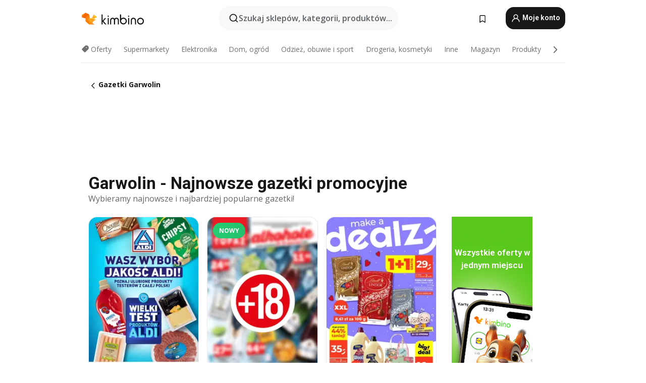

--- FILE ---
content_type: text/html;charset=utf-8
request_url: https://www.kimbino.pl/miasto/garwolin/
body_size: 102514
content:
<!DOCTYPE html><html  lang="pl-PL"><head><meta charset="utf-8">
<meta name="viewport" content="width=device-width, initial-scale=1.0, maximum-scale=5.0, minimum-scale=1.0">
<title>Najnowsze gazetki promocyjne - Garwolin | Kimbino</title>
<link rel="preconnect" href="https://fonts.googleapis.com">
<link rel="preconnect" href="https://fonts.gstatic.com" crossorigin>
<link rel="stylesheet" href="https://fonts.googleapis.com/css2?family=Open+Sans:wght@400;600;700&family=Roboto:wght@400;600;700&display=swap">
<style>.iziToast-capsule{backface-visibility:hidden;font-size:0;height:0;transform:translateZ(0);transition:transform .5s cubic-bezier(.25,.8,.25,1),height .5s cubic-bezier(.25,.8,.25,1);width:100%}.iziToast-capsule,.iziToast-capsule *{box-sizing:border-box}.iziToast-overlay{bottom:-100px;display:block;left:0;position:fixed;right:0;top:-100px;z-index:997}.iziToast{background:#ededede6;border-color:#ededede6;clear:both;cursor:default;display:inline-block;font-family:Lato,Tahoma,Arial;font-size:14px;padding:8px 45px 9px 0;pointer-events:all;position:relative;transform:translate(0);width:100%;-webkit-touch-callout:none;min-height:54px;-webkit-user-select:none;-moz-user-select:none;user-select:none}.iziToast>.iziToast-progressbar{background:#fff3;bottom:0;left:0;position:absolute;width:100%;z-index:1}.iziToast>.iziToast-progressbar>div{background:#0000004d;border-radius:0 0 3px 3px;height:2px;width:100%}.iziToast.iziToast-balloon:before{border-left:15px solid transparent;border-radius:0;border-right:0 solid transparent;border-top:10px solid #000;border-top-color:inherit;content:"";height:0;left:auto;position:absolute;right:8px;top:100%;width:0}.iziToast.iziToast-balloon .iziToast-progressbar{bottom:auto;top:0}.iziToast.iziToast-balloon>div{border-radius:0 0 0 3px}.iziToast>.iziToast-cover{background-color:#0000001a;background-position:50% 50%;background-repeat:no-repeat;background-size:100%;bottom:0;height:100%;left:0;margin:0;position:absolute;top:0}.iziToast>.iziToast-close{background:url([data-uri]) no-repeat 50% 50%;background-size:8px;border:0;cursor:pointer;height:100%;opacity:.6;outline:0;padding:0;position:absolute;right:0;top:0;width:42px}.iziToast>.iziToast-close:hover{opacity:1}.iziToast>.iziToast-body{height:auto;margin:0 0 0 15px;min-height:36px;padding:0 0 0 10px;position:relative;text-align:left}.iziToast>.iziToast-body:after{clear:both;content:"";display:table}.iziToast>.iziToast-body .iziToast-texts{display:inline-block;float:left;margin:10px 0 0;padding-right:2px}.iziToast>.iziToast-body .iziToast-inputs{float:left;margin:3px -2px;min-height:19px}.iziToast>.iziToast-body .iziToast-inputs>input:not([type=checkbox]):not([type=radio]),.iziToast>.iziToast-body .iziToast-inputs>select{background:#0000001a;border:0;border-radius:2px;box-shadow:0 0 0 1px #0003;color:#000;display:inline-block;font-size:13px;letter-spacing:.02em;margin:2px;min-height:26px;padding:4px 7px;position:relative}.iziToast>.iziToast-body .iziToast-inputs>input:not([type=checkbox]):not([type=radio]):focus,.iziToast>.iziToast-body .iziToast-inputs>select:focus{box-shadow:0 0 0 1px #0009}.iziToast>.iziToast-body .iziToast-buttons{float:left;margin:4px -2px;min-height:17px}.iziToast>.iziToast-body .iziToast-buttons>a,.iziToast>.iziToast-body .iziToast-buttons>button,.iziToast>.iziToast-body .iziToast-buttons>input:not([type=checkbox]):not([type=radio]){background:#0000001a;border:0;border-radius:2px;color:#000;cursor:pointer;display:inline-block;font-size:12px;letter-spacing:.02em;margin:2px;padding:5px 10px;position:relative}.iziToast>.iziToast-body .iziToast-buttons>a:hover,.iziToast>.iziToast-body .iziToast-buttons>button:hover,.iziToast>.iziToast-body .iziToast-buttons>input:not([type=checkbox]):not([type=radio]):hover{background:#0003}.iziToast>.iziToast-body .iziToast-buttons>a:focus,.iziToast>.iziToast-body .iziToast-buttons>button:focus,.iziToast>.iziToast-body .iziToast-buttons>input:not([type=checkbox]):not([type=radio]):focus{box-shadow:0 0 0 1px #0009}.iziToast>.iziToast-body .iziToast-buttons>a:active,.iziToast>.iziToast-body .iziToast-buttons>button:active,.iziToast>.iziToast-body .iziToast-buttons>input:not([type=checkbox]):not([type=radio]):active{top:1px}.iziToast>.iziToast-body .iziToast-icon{color:#000;display:table;font-size:23px;height:24px;left:0;line-height:24px;margin-top:-12px;position:absolute;top:50%;width:24px}.iziToast>.iziToast-body .iziToast-icon.ico-info{background:url([data-uri]) no-repeat 50% 50%;background-size:85%}.iziToast>.iziToast-body .iziToast-icon.ico-warning{background:url([data-uri]) no-repeat 50% 50%;background-size:85%}.iziToast>.iziToast-body .iziToast-icon.ico-error{background:url([data-uri]) no-repeat 50% 50%;background-size:80%}.iziToast>.iziToast-body .iziToast-icon.ico-success{background:url([data-uri]) no-repeat 50% 50%;background-size:85%}.iziToast>.iziToast-body .iziToast-icon.ico-question{background:url([data-uri]) no-repeat 50% 50%;background-size:85%}.iziToast>.iziToast-body .iziToast-message,.iziToast>.iziToast-body .iziToast-title{float:left;font-size:14px;line-height:16px;padding:0;text-align:left;white-space:normal}.iziToast>.iziToast-body .iziToast-title{color:#000;margin:0}.iziToast>.iziToast-body .iziToast-message{color:#0009;margin:0 0 10px}.iziToast.iziToast-animateInside .iziToast-buttons-child,.iziToast.iziToast-animateInside .iziToast-icon,.iziToast.iziToast-animateInside .iziToast-inputs-child,.iziToast.iziToast-animateInside .iziToast-message,.iziToast.iziToast-animateInside .iziToast-title{opacity:0}.iziToast-target{margin:0 auto;position:relative;width:100%}.iziToast-target .iziToast-capsule{overflow:hidden}.iziToast-target .iziToast-capsule:after{clear:both;content:" ";display:block;font-size:0;height:0;visibility:hidden}.iziToast-target .iziToast-capsule .iziToast{float:left;width:100%}.iziToast-wrapper{display:flex;flex-direction:column;pointer-events:none;position:fixed;width:100%;z-index:99999}.iziToast-wrapper .iziToast.iziToast-balloon:before{border-left:15px solid transparent;border-right:0 solid transparent;border-top:10px solid #000;border-top-color:inherit;left:auto;right:8px}.iziToast-wrapper-bottomLeft{bottom:0;left:0;text-align:left}.iziToast-wrapper-bottomLeft .iziToast.iziToast-balloon:before,.iziToast-wrapper-topLeft .iziToast.iziToast-balloon:before{border-left:0 solid transparent;border-right:15px solid transparent;left:8px;right:auto}.iziToast-wrapper-bottomRight{bottom:0;right:0;text-align:right}.iziToast-wrapper-topLeft{left:0;text-align:left;top:0}.iziToast-wrapper-topRight{right:0;text-align:right;top:0}.iziToast-wrapper-topCenter{left:0;right:0;text-align:center;top:0}.iziToast-wrapper-bottomCenter,.iziToast-wrapper-center{bottom:0;left:0;right:0;text-align:center}.iziToast-wrapper-center{align-items:center;flex-flow:column;justify-content:center;top:0}.iziToast-rtl{direction:rtl;font-family:Tahoma,Lato,Arial;padding:8px 0 9px 45px}.iziToast-rtl .iziToast-cover{left:auto;right:0}.iziToast-rtl .iziToast-close{left:0;right:auto}.iziToast-rtl .iziToast-body{margin:0 16px 0 0;padding:0 10px 0 0;text-align:right}.iziToast-rtl .iziToast-body .iziToast-buttons,.iziToast-rtl .iziToast-body .iziToast-inputs,.iziToast-rtl .iziToast-body .iziToast-message,.iziToast-rtl .iziToast-body .iziToast-texts,.iziToast-rtl .iziToast-body .iziToast-title{float:right;text-align:right}.iziToast-rtl .iziToast-body .iziToast-icon{left:auto;right:0}@media only screen and (min-width:568px){.iziToast-wrapper{padding:10px 15px}.iziToast{border-radius:3px;margin:5px 0;width:auto}.iziToast:after{border-radius:3px;box-shadow:inset 0 -10px 20px -10px #0003,inset 0 0 5px #0000001a,0 8px 8px -5px #00000040;content:"";height:100%;left:0;position:absolute;top:0;width:100%;z-index:-1}.iziToast:not(.iziToast-rtl) .iziToast-cover{border-radius:3px 0 0 3px}.iziToast.iziToast-rtl .iziToast-cover{border-radius:0 3px 3px 0}.iziToast.iziToast-color-dark:after{box-shadow:inset 0 -10px 20px -10px #ffffff4d,0 10px 10px -5px #00000040}.iziToast.iziToast-balloon .iziToast-progressbar{background:0 0}.iziToast.iziToast-balloon:after{box-shadow:0 10px 10px -5px #00000040,inset 0 10px 20px -5px #00000040}.iziToast-target .iziToast:after{box-shadow:inset 0 -10px 20px -10px #0003,inset 0 0 5px #0000001a}}.iziToast.iziToast-theme-dark{background:#565c70;border-color:#565c70}.iziToast.iziToast-theme-dark .iziToast-title{color:#fff}.iziToast.iziToast-theme-dark .iziToast-message{color:#ffffffb3;font-weight:300}.iziToast.iziToast-theme-dark .iziToast-close{background:url([data-uri]) no-repeat 50% 50%;background-size:8px}.iziToast.iziToast-theme-dark .iziToast-icon{color:#fff}.iziToast.iziToast-theme-dark .iziToast-icon.ico-info{background:url([data-uri]) no-repeat 50% 50%;background-size:85%}.iziToast.iziToast-theme-dark .iziToast-icon.ico-warning{background:url([data-uri]) no-repeat 50% 50%;background-size:85%}.iziToast.iziToast-theme-dark .iziToast-icon.ico-error{background:url([data-uri]) no-repeat 50% 50%;background-size:80%}.iziToast.iziToast-theme-dark .iziToast-icon.ico-success{background:url([data-uri]) no-repeat 50% 50%;background-size:85%}.iziToast.iziToast-theme-dark .iziToast-icon.ico-question{background:url([data-uri]) no-repeat 50% 50%;background-size:85%}.iziToast.iziToast-theme-dark .iziToast-buttons>a,.iziToast.iziToast-theme-dark .iziToast-buttons>button,.iziToast.iziToast-theme-dark .iziToast-buttons>input{background:#ffffff1a;color:#fff}.iziToast.iziToast-theme-dark .iziToast-buttons>a:hover,.iziToast.iziToast-theme-dark .iziToast-buttons>button:hover,.iziToast.iziToast-theme-dark .iziToast-buttons>input:hover{background:#fff3}.iziToast.iziToast-theme-dark .iziToast-buttons>a:focus,.iziToast.iziToast-theme-dark .iziToast-buttons>button:focus,.iziToast.iziToast-theme-dark .iziToast-buttons>input:focus{box-shadow:0 0 0 1px #fff9}.iziToast.iziToast-color-red{background:#ffafb4e6;border-color:#ffafb4e6}.iziToast.iziToast-color-orange{background:#ffcfa5e6;border-color:#ffcfa5e6}.iziToast.iziToast-color-yellow{background:#fff9b2e6;border-color:#fff9b2e6}.iziToast.iziToast-color-blue{background:#9ddeffe6;border-color:#9ddeffe6}.iziToast.iziToast-color-green{background:#a6efb8e6;border-color:#a6efb8e6}.iziToast.iziToast-layout2 .iziToast-body .iziToast-message,.iziToast.iziToast-layout2 .iziToast-body .iziToast-texts{width:100%}.iziToast.iziToast-layout3{border-radius:2px}.iziToast.iziToast-layout3:after{display:none}.iziToast .revealIn,.iziToast.revealIn{animation:iziT-revealIn 1s cubic-bezier(.25,1.6,.25,1) both}.iziToast .slideIn,.iziToast.slideIn{animation:iziT-slideIn 1s cubic-bezier(.16,.81,.32,1) both}.iziToast.bounceInLeft{animation:iziT-bounceInLeft .7s ease-in-out both}.iziToast.bounceInRight{animation:iziT-bounceInRight .85s ease-in-out both}.iziToast.bounceInDown{animation:iziT-bounceInDown .7s ease-in-out both}.iziToast.bounceInUp{animation:iziT-bounceInUp .7s ease-in-out both}.iziToast .fadeIn,.iziToast.fadeIn{animation:iziT-fadeIn .5s ease both}.iziToast.fadeInUp{animation:iziT-fadeInUp .7s ease both}.iziToast.fadeInDown{animation:iziT-fadeInDown .7s ease both}.iziToast.fadeInLeft{animation:iziT-fadeInLeft .85s cubic-bezier(.25,.8,.25,1) both}.iziToast.fadeInRight{animation:iziT-fadeInRight .85s cubic-bezier(.25,.8,.25,1) both}.iziToast.flipInX{animation:iziT-flipInX .85s cubic-bezier(.35,0,.25,1) both}.iziToast.fadeOut{animation:iziT-fadeOut .7s ease both}.iziToast.fadeOutDown{animation:iziT-fadeOutDown .7s cubic-bezier(.4,.45,.15,.91) both}.iziToast.fadeOutUp{animation:iziT-fadeOutUp .7s cubic-bezier(.4,.45,.15,.91) both}.iziToast.fadeOutLeft{animation:iziT-fadeOutLeft .5s ease both}.iziToast.fadeOutRight{animation:iziT-fadeOutRight .5s ease both}.iziToast.flipOutX{animation:iziT-flipOutX .7s cubic-bezier(.4,.45,.15,.91) both;backface-visibility:visible!important}.iziToast-overlay.fadeIn{animation:iziT-fadeIn .5s ease both}.iziToast-overlay.fadeOut{animation:iziT-fadeOut .7s ease both}@keyframes iziT-revealIn{0%{opacity:0;transform:scale3d(.3,.3,1)}to{opacity:1}}@keyframes iziT-slideIn{0%{opacity:0;transform:translate(50px)}to{opacity:1;transform:translate(0)}}@keyframes iziT-bounceInLeft{0%{opacity:0;transform:translate(280px)}50%{opacity:1;transform:translate(-20px)}70%{transform:translate(10px)}to{transform:translate(0)}}@keyframes iziT-bounceInRight{0%{opacity:0;transform:translate(-280px)}50%{opacity:1;transform:translate(20px)}70%{transform:translate(-10px)}to{transform:translate(0)}}@keyframes iziT-bounceInDown{0%{opacity:0;transform:translateY(-200px)}50%{opacity:1;transform:translateY(10px)}70%{transform:translateY(-5px)}to{transform:translateY(0)}}@keyframes iziT-bounceInUp{0%{opacity:0;transform:translateY(200px)}50%{opacity:1;transform:translateY(-10px)}70%{transform:translateY(5px)}to{transform:translateY(0)}}@keyframes iziT-fadeIn{0%{opacity:0}to{opacity:1}}@keyframes iziT-fadeInUp{0%{opacity:0;transform:translate3d(0,100%,0)}to{opacity:1;transform:none}}@keyframes iziT-fadeInDown{0%{opacity:0;transform:translate3d(0,-100%,0)}to{opacity:1;transform:none}}@keyframes iziT-fadeInLeft{0%{opacity:0;transform:translate3d(300px,0,0)}to{opacity:1;transform:none}}@keyframes iziT-fadeInRight{0%{opacity:0;transform:translate3d(-300px,0,0)}to{opacity:1;transform:none}}@keyframes iziT-flipInX{0%{opacity:0;transform:perspective(400px) rotateX(90deg)}40%{transform:perspective(400px) rotateX(-20deg)}60%{opacity:1;transform:perspective(400px) rotateX(10deg)}80%{transform:perspective(400px) rotateX(-5deg)}to{transform:perspective(400px)}}@keyframes iziT-fadeOut{0%{opacity:1}to{opacity:0}}@keyframes iziT-fadeOutDown{0%{opacity:1}to{opacity:0;transform:translate3d(0,100%,0)}}@keyframes iziT-fadeOutUp{0%{opacity:1}to{opacity:0;transform:translate3d(0,-100%,0)}}@keyframes iziT-fadeOutLeft{0%{opacity:1}to{opacity:0;transform:translate3d(-200px,0,0)}}@keyframes iziT-fadeOutRight{0%{opacity:1}to{opacity:0;transform:translate3d(200px,0,0)}}@keyframes iziT-flipOutX{0%{transform:perspective(400px)}30%{opacity:1;transform:perspective(400px) rotateX(-20deg)}to{opacity:0;transform:perspective(400px) rotateX(90deg)}}</style>
<style>.iziToast-wrapper .iziToast-capsule .iziToast{font-family:inherit!important;max-width:90%;padding:0 36px 0 0}.iziToast-wrapper .iziToast-capsule .iziToast.iziToast-theme-let-dark{border-radius:29px;font-weight:590;min-height:unset}.iziToast-wrapper .iziToast-capsule .iziToast.iziToast-theme-let-dark:after{box-shadow:none}.iziToast-wrapper .iziToast-capsule .iziToast.iziToast-theme-let-dark:not([class^=iziToast-layout])>.iziToast-body .iziToast-icon{transform:scale(.6666666667)!important}.iziToast-wrapper .iziToast-capsule .iziToast.iziToast-theme-let-dark:not([class^=iziToast-layout])>.iziToast-body .iziToast-buttons>:not([class^=custom-]){background:#ffffff0a;border:.5px solid hsla(0,0%,100%,.08);border-radius:12px;color:#fff;margin:2px 4px}.iziToast-wrapper .iziToast-capsule .iziToast.iziToast-theme-let-dark:not([class^=iziToast-layout])>.iziToast-body .iziToast-buttons>:not([class^=custom-]):active,.iziToast-wrapper .iziToast-capsule .iziToast.iziToast-theme-let-dark:not([class^=iziToast-layout])>.iziToast-body .iziToast-buttons>:not([class^=custom-]):focus{outline:1px solid #fff}.iziToast-wrapper .iziToast-capsule .iziToast.iziToast-theme-let-dark.iziToast-layout2>.iziToast-body:has(.iziToast-icon){padding-left:55px!important}.iziToast-wrapper .iziToast-capsule .iziToast.iziToast-theme-let-dark.iziToast-layout2>.iziToast-body .iziToast-icon{background-color:currentColor;border-radius:999px;color:#ffffff0a;left:8px;outline:12px solid currentColor;transform:unset!important}.iziToast-wrapper .iziToast-capsule .iziToast.iziToast-theme-let-dark.iziToast-layout2>.iziToast-body .iziToast-buttons>*{height:44px;padding:12px 20px}.iziToast-wrapper .iziToast-capsule .iziToast.iziToast-theme-let-dark>.iziToast-body{margin-left:16px;min-height:unset}.iziToast-wrapper .iziToast-capsule .iziToast.iziToast-theme-let-dark>.iziToast-body .iziToast-texts{margin-top:12px}.iziToast-wrapper .iziToast-capsule .iziToast.iziToast-theme-let-dark>.iziToast-body .iziToast-message{margin-bottom:12px!important}.iziToast-wrapper .iziToast-capsule .iziToast.iziToast-theme-let-dark>.iziToast-body .iziToast-buttons{float:right}.iziToast-wrapper .iziToast-capsule .iziToast.iziToast-theme-let-dark>.iziToast-body .iziToast-buttons>*{font-weight:600}.iziToast-wrapper .iziToast-capsule .iziToast.iziToast-theme-let-dark>.iziToast-body .iziToast-buttons>.custom-underline{background:none;border:none;box-shadow:none;color:#fff;outline:none;text-decoration:underline}.iziToast-wrapper .iziToast-capsule .iziToast.iziToast-theme-let-dark>.iziToast-body .iziToast-buttons>.custom-outline{background:none;border:.5px solid hsla(0,0%,100%,.08);border-radius:16px;color:#fff}.iziToast-wrapper .iziToast-capsule .iziToast.iziToast-theme-let-dark>.iziToast-body .iziToast-buttons>.custom-white{background:#fff;border-radius:16px;color:#2c2c2c}.iziToast-wrapper .iziToast-capsule .iziToast.iziToast-theme-let-dark>.iziToast-close{background:url(/images/toaster/icons/close.svg) no-repeat 50%;right:16px;width:16px}.iziToast-wrapper .iziToast-capsule .iziToast.iziToast-theme-let-dark>.iziToast-progressbar{left:50%;transform:translate(-50%);width:calc(100% - 40px)}body .iziToast-wrapper-bottomCenter{bottom:16px}body:has(.shop-subscription-banner-bottom) .iziToast-wrapper-bottomCenter{bottom:75px}</style>
<style>.svg-sprite[data-v-2d20a859]{fill:currentColor}</style>
<style>.rating[data-v-cc504407]{flex-wrap:nowrap;gap:5px}.rating .stars[data-v-cc504407]{background-image:url(/images/icons/star.svg);height:14px}.rating .reviews[data-v-cc504407]{color:#0a1217;display:-webkit-box;font-size:10px;font-weight:400;line-height:1.4;opacity:.66;-webkit-box-orient:vertical;-webkit-line-clamp:1;line-clamp:1;overflow:hidden;text-overflow:ellipsis}</style>
<style>.mobile-app-banner[data-v-c441a9db]{background-color:#fff;border-bottom:.5px solid #f2f2f7;height:58px;overflow:hidden;position:relative;z-index:20}@media (min-width:992px){.mobile-app-banner[data-v-c441a9db]{display:none}}.mobile-app-banner .content[data-v-c441a9db]{gap:8px;overflow:hidden;padding:2px 8px 2px 14px}.mobile-app-banner .content>.cta[data-v-c441a9db]{gap:10px;min-width:0;overflow:hidden}.mobile-app-banner .content>.cta .text[data-v-c441a9db]{overflow:hidden}.mobile-app-banner .content>.cta .text p[data-v-c441a9db]{color:#000;margin:0;overflow:hidden;text-overflow:ellipsis;white-space:nowrap}.mobile-app-banner .content>.cta .text p[data-v-c441a9db]:first-of-type{font-size:14px;font-weight:500;letter-spacing:-.4px}.mobile-app-banner .content>.cta .text p[data-v-c441a9db]:nth-of-type(2){font-size:12px;font-weight:400;letter-spacing:-.6px;opacity:.6}.mobile-app-banner .content .app-icon[data-v-c441a9db]{aspect-ratio:1;border:.5px solid #e5e5ea;border-radius:12px;min-width:50px}.mobile-app-banner .content .store-link[data-v-c441a9db]{background-color:#0074e5;border-radius:999px;color:#fff;font-size:14px;font-weight:600;height:30px;padding:0 17px;transition:filter .25s ease-in}.mobile-app-banner .content .store-link[data-v-c441a9db]:hover{filter:brightness(.9)}.mobile-app-banner .content .close-icon[data-v-c441a9db]{transition:transform .5s ease-in}.mobile-app-banner .content .close-icon[data-v-c441a9db]:hover{transform:scale(1.2)}.mobile-app-banner .content .close-icon[data-v-c441a9db],.mobile-app-banner .content .store-link[data-v-c441a9db]{cursor:pointer}</style>
<style>.search-button[data-v-c2f4e54d]{align-items:center;-webkit-appearance:none;-moz-appearance:none;appearance:none;background:#f8f8f8;border:none;border-radius:999px;color:#0a1217a8;display:flex;font-size:14px;font-weight:600;gap:8px;justify-content:space-between;max-height:36px;min-width:0;padding:8px 24px 8px 12px;position:relative;-webkit-user-select:none;-moz-user-select:none;user-select:none}@media (min-width:590px){.search-button[data-v-c2f4e54d]{font-size:16px;max-height:48px;min-width:300px;padding:12px 12px 12px 20px}}.search-button[data-v-c2f4e54d] svg{flex:1 0 20px;fill:#0a1217;max-width:20px}.search-button .try-to-search[data-v-c2f4e54d]{flex:1;overflow:hidden;text-align:left;text-overflow:ellipsis;white-space:nowrap}</style>
<style>input[data-v-6631adb9]{-webkit-appearance:none;-moz-appearance:none;appearance:none;background:none;border:none;color:#666;font-size:16px;font-weight:600;height:44px;outline:none;padding:0;width:100%}input[data-v-6631adb9]::-moz-placeholder{color:#0a1217a8}input[data-v-6631adb9]::placeholder{color:#0a1217a8}</style>
<style>.nuxt-icon{height:1em;margin-bottom:.125em;vertical-align:middle;width:1em}.nuxt-icon--fill,.nuxt-icon--fill *{fill:currentColor}</style>
<style>.loader-wrapper[data-v-d1e05baa]{align-items:center;display:flex;font-size:16px;font-weight:600;gap:6px;width:100%}.loader-wrapper .loader[data-v-d1e05baa]{animation:spin-d1e05baa 1.2s linear infinite;border:4px solid #f8f8f8;border-radius:50%;border-top-color:#5dbd20;height:24px;text-align:center;width:24px}@keyframes spin-d1e05baa{0%{transform:rotate(0)}to{transform:rotate(1turn)}}.city-picker-input[data-v-d1e05baa]{align-items:center;background:#f8f8f8;border-radius:999px;color:#0a1217a8;cursor:pointer;display:flex;font-size:14px;font-weight:600;gap:8px;max-height:36px;padding:8px 12px;position:relative;-webkit-user-select:none;-moz-user-select:none;user-select:none}.city-picker-input[data-v-d1e05baa]:has(.action-btn){padding-right:8px}@media (min-width:590px){.city-picker-input[data-v-d1e05baa]:has(.action-btn){padding-right:12px}}@media (min-width:590px){.city-picker-input[data-v-d1e05baa]{font-size:16px;max-height:48px;padding:12px 20px}}.city-picker-input .dummy-city[data-v-d1e05baa]{max-width:20vw;min-width:35px;overflow:hidden;text-overflow:ellipsis;white-space:nowrap}.city-picker-input .arrow[data-v-d1e05baa]{color:#0a1217;font-size:20px}.action-btn[data-v-d1e05baa]{align-items:center;-webkit-appearance:none;-moz-appearance:none;appearance:none;background:#0a1217;border:none;border-radius:12px;color:#fff;cursor:pointer;display:flex;font-size:12px;height:28px;margin-left:4px;padding:0 8px}@media (min-width:590px){.action-btn[data-v-d1e05baa]{height:32px}}.clear-btn[data-v-d1e05baa]{-webkit-appearance:none;-moz-appearance:none;appearance:none;background:none;border:none;color:#666;padding:0}</style>
<style>.notification-bell-holder[data-v-25c254b0]{height:24px;margin-left:1rem;position:relative;top:1px;width:24px}.notification-bell-holder .notification-bell[data-v-25c254b0]{--animationDuration:var(--6f9ae1d4);--width:0;--clipPath:0;clip-path:inset(var(--clipPath));cursor:pointer;flex-shrink:0;position:relative;text-align:center;transition:all var(--animationDuration);width:var(--width)}.notification-bell-holder .notification-bell.shown[data-v-25c254b0]{--clipPath:-10px;--width:24px}.notification-bell-holder .notification-bell.shown .notifications[data-v-25c254b0]{--countScale:1}.notification-bell-holder .notification-bell .icon[data-v-25c254b0]{height:21px;transform-origin:top center;transition:transform 1.5s;width:18px;will-change:transform}.notification-bell-holder .notification-bell .icon[data-v-25c254b0] path{fill:var(--357562ee)}.notification-bell-holder .notification-bell .icon.ringing[data-v-25c254b0]{animation:ring-25c254b0 var(--animationDuration) ease-in-out var(--0310a2f4)}.notification-bell-holder .notification-bell .notifications[data-v-25c254b0]{--countScale:0;align-items:center;background-color:#ff3b30;border:1.5px solid;border-radius:50%;color:#fff;display:flex;height:16px;justify-content:center;position:absolute;right:-3px;top:-3px;transform:scale(var(--countScale));transition:transform var(--animationDuration);width:16px;will-change:transform}.notification-bell-holder .notification-bell .notifications .count[data-v-25c254b0]{font-family:Roboto,sans-serif;font-size:10px;font-weight:700;position:relative;top:.5px}@keyframes ring-25c254b0{0%{transform:rotate(0)}25%{transform:rotate(15deg)}50%{transform:rotate(0)}75%{transform:rotate(-15deg)}to{transform:rotate(0)}}</style>
<style>.nav-bookmarks[data-v-8ef6e452]{min-width:36px;padding:6px}@media (min-width:992px){.nav-bookmarks[data-v-8ef6e452]{padding:12px}}.nav-bookmarks[data-v-8ef6e452]:after{background-color:red;border-radius:50%;content:"";display:inline-block;height:8px;opacity:0;position:absolute;right:6px;top:5px;transition:opacity .25s linear;width:8px}@media (min-width:992px){.nav-bookmarks[data-v-8ef6e452]:after{right:7px;top:8px}}.nav-bookmarks.has-entries[data-v-8ef6e452]:after{animation:showDot-8ef6e452 1s 1s forwards}.nav-bookmarks.pulsate[data-v-8ef6e452]:after{animation:pulsate-8ef6e452 2s 1s;opacity:1}.nav-bookmarks svg[data-v-8ef6e452]{color:#111;font-size:20px}@keyframes showDot-8ef6e452{0%{opacity:0}to{opacity:1}}@keyframes pulsate-8ef6e452{0%{transform:scale(1)}25%{transform:scale(1.35)}50%{transform:scale(1)}75%{transform:scale(1.35)}to{opacity:1}}</style>
<style>.dropdowns .dropdown-mobile-holder[data-v-2d208b90]{background:#fff;display:block;height:100vh;padding-top:8px;position:fixed;right:0;text-align:left;top:0;transform-origin:right;width:100vw;z-index:50}@media (min-width:590px){.dropdowns .dropdown-mobile-holder[data-v-2d208b90]{width:300px}}.dropdowns .dropdown-holder[data-v-2d208b90]{left:0;margin-top:0;position:absolute;transform:translateZ(0);z-index:100}.dropdowns .dropdown-holder.slide-enter-active[data-v-2d208b90],.dropdowns .dropdown-holder.slide-leave-active[data-v-2d208b90]{transition:opacity .3s,margin-top .3s}.dropdowns .dropdown-holder.slide-enter-from[data-v-2d208b90],.dropdowns .dropdown-holder.slide-leave-to[data-v-2d208b90]{left:0;margin-top:15px;opacity:0}.dropdowns .dropdown-holder .dropdown-tip[data-v-2d208b90]{background:#fff;bottom:0;clip-path:polygon(50% 0,0 100%,100% 100%);height:15px;left:0;position:absolute;transform:translateY(100%);width:20px}.dropdowns .dropdown-holder .dropdown-content[data-v-2d208b90]{background:#fff;border-radius:5px;bottom:-14px;box-shadow:0 3px 10px #0000001a;display:block;left:0;position:absolute;transform:translateY(100%)}</style>
<style>.header-account-dropdown[data-v-23608a5b]{margin:0 .5rem 0 1rem}@media (min-width:992px){.header-account-dropdown[data-v-23608a5b]{margin-left:1.5rem}.header-account-dropdown__account[data-v-23608a5b]{align-items:center;background-color:#f5f5f57a;border:.5px solid #f2f2f7;border-radius:12px;color:#fff;cursor:pointer;display:flex;height:36px;justify-content:center;line-height:45px;text-align:center;transition:all .25s;width:36px}.header-account-dropdown__account[data-v-23608a5b]:hover{box-shadow:0 2px 8px #0000000a;filter:brightness(.95)}}.header-account-dropdown__account .user[data-v-23608a5b]{font-size:20px;margin-bottom:0;position:relative}@media (min-width:992px){.header-account-dropdown__account .user[data-v-23608a5b]{top:-1px}}.header-account-dropdown__account .user[data-v-23608a5b] path{fill:#0a1217}.header-account-dropdown__dropdown[data-v-23608a5b]{color:#666;font-family:Roboto,sans-serif;font-size:14px;font-weight:400;padding:1rem 0;width:100%}@media (min-width:590px){.header-account-dropdown__dropdown[data-v-23608a5b]{width:250px}}.header-account-dropdown__dropdown>div[data-v-23608a5b]{background-color:#fff}.header-account-dropdown__dropdown>div[data-v-23608a5b]:hover{color:#0a1217;filter:brightness(.95)}.header-account-dropdown__dropdown .number[data-v-23608a5b]{background-color:#171717;border-radius:50%;color:#fff;font-size:10px;height:18px;line-height:18px;text-align:center;width:18px}.header-account-dropdown__dropdown a[data-v-23608a5b],.header-account-dropdown__dropdown button[data-v-23608a5b]{color:currentColor;display:inline-block;padding:8px 15px 8px 25px;width:100%}.header-account-dropdown__dropdown a.orange[data-v-23608a5b],.header-account-dropdown__dropdown button.orange[data-v-23608a5b]{border:none;color:#f96a01;font-weight:700;overflow:hidden;text-overflow:ellipsis}.header-account-dropdown__dropdown a.orange span[data-v-23608a5b],.header-account-dropdown__dropdown button.orange span[data-v-23608a5b]{color:currentColor;font-size:12px;font-weight:400}.header-account-dropdown__dropdown .logout-btn[data-v-23608a5b]{-webkit-appearance:none;-moz-appearance:none;appearance:none;background:#fff;border:none;color:#0a1217;font-weight:600;overflow:hidden;text-align:left;text-overflow:ellipsis}</style>
<style>.button[data-v-ff603878]{background:#5dbd20;border:2px solid #5dbd20;border-radius:12px;box-sizing:border-box;-moz-box-sizing:border-box;color:#fff;cursor:pointer;display:inline-block;font-weight:700;height:-moz-max-content;height:max-content;line-height:1.2em;min-height:44px;padding:.5em 5em;transition:all .2s}.button[data-v-ff603878]:focus,.button[data-v-ff603878]:hover{color:#fff;outline:transparent}.button[data-v-ff603878]:hover{background:#70b653;border-color:#70b653}.button.white[data-v-ff603878]{border:2px solid #fff}.button.white[data-v-ff603878]:hover{background:#818181;border-color:#fff}.button.primary[data-v-ff603878]{background:#171717;border-color:#171717}.button.primary[data-v-ff603878]:hover{background:#313131;border-color:#313131}.button .arrow[data-v-ff603878]{margin:0 -.75rem 4px 1rem;transform:rotate(90deg)}.button.red[data-v-ff603878]{background:red;border-color:red}.button.red[data-v-ff603878]:hover{background:#f33;border-color:#f33}.button.orange[data-v-ff603878]{background:#f96a01;border-color:#f96a01}.button.orange[data-v-ff603878]:hover{background:#fe872f;border-color:#fe872f}.button.orange.outline[data-v-ff603878]{background:#fff;color:#f96a01}.button.orange.outline[data-v-ff603878]:hover{background:#f96a01;border-color:#f96a01;color:#fff}.button.green.outline[data-v-ff603878]{background:#fff;color:#5dbd20}.button.green.outline[data-v-ff603878]:hover{background:#5dbd20;color:#fff}.button.grey[data-v-ff603878]{background:#9d9d9d;border-color:#9d9d9d}.button.grey[data-v-ff603878]:hover{background:#b1b1b1;border-color:#b1b1b1}.button.grey.outline[data-v-ff603878]{background:transparent;border:2px solid #9d9d9d;color:#9d9d9d}.button.grey.outline[data-v-ff603878]:hover{background:#9d9d9d;color:#fff}.button.light-grey[data-v-ff603878]{background:#f5f5f5;border-color:#f5f5f5;color:#0a1217}.button.light-grey[data-v-ff603878]:hover{background:#e1e1e1;border-color:#e1e1e1}.button.light-grey.outline[data-v-ff603878]{background:transparent;border:2px solid #f5f5f5;color:#0a1217}.button.light-grey.outline[data-v-ff603878]:hover{background:#f5f5f5;color:#0a1217}.button.blue[data-v-ff603878]{background:#3b5998;border-color:#3b5998;color:#fff}.button.blue[data-v-ff603878]:hover{background:#344e86;border-color:#344e86}.button.google-login[data-v-ff603878]{background:#fff;border-color:#9d9d9d;color:#9d9d9d}.button.google-login[data-v-ff603878]:hover{background:#9d9d9d;color:#fff}.button.google-login:hover img[data-v-ff603878]{filter:brightness(0) invert(1)}.button.mustard[data-v-ff603878]{background:#f3a116;border-color:#f3a116}.button.mustard[data-v-ff603878]:hover{background:#f5b547;border-color:#f5b547}.button.slim[data-v-ff603878]{padding:.5em 2em}.button.no-wrap[data-v-ff603878]{white-space:nowrap}.button.block[data-v-ff603878]{display:block;padding-left:.5em;padding-right:.5em;text-align:center;width:100%}.button.text-left[data-v-ff603878],.button.text-right[data-v-ff603878]{text-align:left}.button.icon[data-v-ff603878]{align-items:center;border-radius:50%;display:flex;height:40px;justify-content:center;min-height:0;padding:0;width:40px}.button.compact[data-v-ff603878]{height:26px;width:26px}.button.disabled[data-v-ff603878]{opacity:.6}.button.shadow[data-v-ff603878]{box-shadow:0 7px 10px #00000065}</style>
<style>.inputs-desktop[data-v-6462cd4a]{gap:12px;width:60%}#header-main-toolbar .toolbar-desktop[data-v-6462cd4a]{background:#fff!important;height:72px;position:fixed;width:100vw;z-index:10}#header-main-toolbar .toolbar-desktop__holder[data-v-6462cd4a]{align-items:center;display:flex;height:100%;justify-content:space-between}#header-main-toolbar .toolbar-desktop .account-icon[data-v-6462cd4a]{height:20px;width:20px}#header-main-toolbar .toolbar-desktop .account-btn[data-v-6462cd4a]{-webkit-backdrop-filter:blur(15px);backdrop-filter:blur(15px);border-radius:16px;font-size:14px;font-weight:600;padding:0 8px}#header-main-toolbar .toolbar-desktop__toolbar-icons[data-v-6462cd4a]{align-items:center;color:#9d9d9d;display:flex;font-family:Roboto,sans-serif;font-size:14px;font-weight:700}#header-main-toolbar .toolbar-desktop__toolbar-icons div[data-v-6462cd4a],#header-main-toolbar .toolbar-desktop__toolbar-icons>button[data-v-6462cd4a]{cursor:pointer}#header-main-toolbar .toolbar-mobile[data-v-6462cd4a]{background:#fff;box-shadow:0 3px 10px #0000001a;position:fixed;transition:.3s ease-in-out;width:100vw;z-index:10}#header-main-toolbar .toolbar-mobile__holder[data-v-6462cd4a]{display:flex;gap:8px;min-height:92px}#header-main-toolbar .toolbar-mobile__top-row[data-v-6462cd4a]{align-items:center;display:flex;flex-direction:row;justify-content:space-between;width:100%}#header-main-toolbar .toolbar-mobile__menu[data-v-6462cd4a]{cursor:pointer}#header-main-toolbar .toolbar-mobile__menu[data-v-6462cd4a] path{fill:#0a1217}#header-main-toolbar .toolbar-mobile__icons[data-v-6462cd4a]{align-items:center;display:flex}#header-main-toolbar .toolbar-mobile__icons svg[data-v-6462cd4a]{font-size:20px}#header-main-toolbar .toolbar-mobile__icons .user[data-v-6462cd4a] path{fill:#0a1217}#header-main-toolbar .toolbar-mobile__icons>div[data-v-6462cd4a]{align-items:center;display:flex;justify-content:center;padding:6px;width:40px}#header-main-toolbar .toolbar-mobile__bottom-row[data-v-6462cd4a]{background:#fff;font-size:11px}#header-main-toolbar .toolbar-mobile__bottom-row.hidden-branches-height[data-v-6462cd4a]{height:0}#header-main-toolbar .toolbar-mobile__bottom-row .on[data-v-6462cd4a]{overflow:hidden;text-overflow:ellipsis;white-space:nowrap}#header-main-toolbar .toolbar-mobile__bottom-row .green[data-v-6462cd4a]{color:#5dbd20}#header-main-toolbar .toolbar-mobile__bottom-row svg[data-v-6462cd4a]{vertical-align:sub}#header-main-toolbar .toolbar-mobile__bottom-row .inputs[data-v-6462cd4a]{gap:8px}</style>
<style>.navbar-desktop-submenu[data-v-5556c928]{background:#f5f5f5;border-top:16px solid #fff;color:#fff;cursor:default;display:none;height:auto;padding:1em 0 1.5em;position:absolute;top:100%;width:100%;z-index:9}.navbar-desktop-submenu.show[data-v-5556c928]{display:block}.navbar-desktop-submenu__body[data-v-5556c928]{color:#666;font-size:.75em;font-weight:600;height:100%;-webkit-user-select:none;-moz-user-select:none;user-select:none}.navbar-desktop-submenu__body__shop-list[data-v-5556c928]{flex:1;font-family:Roboto,sans-serif;gap:8px}.navbar-desktop-submenu__body__shop-list a[data-v-5556c928]{color:currentColor}.navbar-desktop-submenu__body__shop-list a[data-v-5556c928]:focus,.navbar-desktop-submenu__body__shop-list a[data-v-5556c928]:hover{color:#0a1217;outline:none;text-decoration:underline}.navbar-desktop-submenu__body__shop-list__heading[data-v-5556c928]{color:#0a1217a8;font-weight:400}.navbar-desktop-submenu__body__shop-list__shop-links__shop-col[data-v-5556c928]{gap:4px}.navbar-desktop-submenu__body__shop-list__category-link[data-v-5556c928]{font-size:1.1667em;font-weight:700;text-decoration:underline}</style>
<style>.navbar-holder[data-v-e2edcd88]{background:#fff;display:none;position:fixed;top:72px;transition:.6s ease-in-out;width:100%;z-index:8}@media (min-width:992px){.navbar-holder[data-v-e2edcd88]{display:block}}.navbar-holder.scrolled-up[data-v-e2edcd88]{top:-300px}.navbar-holder .navbar-desktop[data-v-e2edcd88]{border-bottom:.5px solid rgba(0,0,0,.08);display:none;min-height:52px;white-space:nowrap}@media (min-width:992px){.navbar-holder .navbar-desktop[data-v-e2edcd88]{align-items:center;display:flex;justify-content:center}}.navbar-holder .navbar-desktop__arrow-left[data-v-e2edcd88],.navbar-holder .navbar-desktop__arrow-right[data-v-e2edcd88]{cursor:pointer;height:0;padding:0;transition:width .25s,height .25s,filter .25s,padding .25s;width:0;z-index:5}.navbar-holder .navbar-desktop__arrow-left[data-v-e2edcd88]:hover,.navbar-holder .navbar-desktop__arrow-right[data-v-e2edcd88]:hover{fill:#0a1217}.navbar-holder .navbar-desktop__arrow-left.shown[data-v-e2edcd88],.navbar-holder .navbar-desktop__arrow-right.shown[data-v-e2edcd88]{height:35px;padding:0 10px;width:40px}.navbar-holder .navbar-desktop__arrow-left[data-v-e2edcd88]{background:#fff;transform:rotate(90deg)}.navbar-holder .navbar-desktop__arrow-right[data-v-e2edcd88]{background:#fff;transform:rotate(-90deg)}.navbar-holder .navbar-desktop nav[data-v-e2edcd88]{border:none;display:flex;flex:1;margin:0;overflow-y:hidden;padding:0;position:relative;-ms-overflow-style:none;overflow:-moz-scrollbars-none;scrollbar-width:none}.navbar-holder .navbar-desktop nav[data-v-e2edcd88]::-webkit-scrollbar{display:none}.navbar-holder .navbar-desktop nav .offers-category[data-v-e2edcd88] svg{font-size:18px;margin-right:2px;position:relative;top:-2px}.navbar-holder .navbar-desktop a[data-v-e2edcd88]{border-bottom:0 solid transparent;color:#707070;display:inline-block;font-size:14px;font-weight:400;line-height:52px;margin-right:1.7em;position:relative}.navbar-holder .navbar-desktop a[data-v-e2edcd88]:after{background:transparent;bottom:0;content:"";height:2px;left:0;position:absolute;width:100%}.navbar-holder .navbar-desktop a.router-link-active[data-v-e2edcd88],.navbar-holder .navbar-desktop a.submenu-active[data-v-e2edcd88],.navbar-holder .navbar-desktop a[data-v-e2edcd88]:focus,.navbar-holder .navbar-desktop a[data-v-e2edcd88]:hover{color:#0a1217!important}.navbar-holder .navbar-desktop a.router-link-active[data-v-e2edcd88]:after,.navbar-holder .navbar-desktop a.submenu-active[data-v-e2edcd88]:after,.navbar-holder .navbar-desktop a[data-v-e2edcd88]:focus:after,.navbar-holder .navbar-desktop a[data-v-e2edcd88]:hover:after{background-color:#171717}.navbar-holder .navbar-desktop a.router-link-active[data-v-e2edcd88]{font-weight:600}.navbar-holder .navbar-desktop a[data-v-e2edcd88]:focus{outline:none}.navbar-holder .navbar-desktop a.event[data-v-e2edcd88],.navbar-holder .navbar-desktop a.special-offers[data-v-e2edcd88]{color:#707070;font-size:14px}.navbar-holder .navbar-desktop a.special-offers.router-link-exact-active[data-v-e2edcd88]{color:#f96a01!important}.navbar-holder .navbar-desktop a.special-offers.router-link-exact-active[data-v-e2edcd88]:after{background-color:#f96a01}</style>
<style>.navbar-links[data-v-240bc567]{line-height:3em}.navbar-links.submenu[data-v-240bc567]{padding-top:50px}.navbar-links a[data-v-240bc567],.navbar-links span[data-v-240bc567]{align-items:center;color:#666;cursor:pointer;display:flex;font-size:14px;justify-content:space-between}.navbar-links a svg[data-v-240bc567],.navbar-links span svg[data-v-240bc567]{height:16px;transform:rotate(270deg);width:16px}.navbar-links a.event[data-v-240bc567],.navbar-links span.event[data-v-240bc567]{color:#707070!important}.navbar-links a.special-offers[data-v-240bc567],.navbar-links span.special-offers[data-v-240bc567]{color:#707070;gap:2px;justify-content:flex-start}.navbar-links a.special-offers span[data-v-240bc567],.navbar-links span.special-offers span[data-v-240bc567]{color:inherit}.navbar-links a.special-offers[data-v-240bc567] svg,.navbar-links span.special-offers[data-v-240bc567] svg{transform:none}</style>
<style>.navbar-account .link[data-v-9d90c20f],.navbar-account a[data-v-9d90c20f]{color:#5dbd20;font-size:13px}.navbar-account p[data-v-9d90c20f]{font-size:11px;margin:0}.navbar-account .bigger[data-v-9d90c20f]{color:#666;display:block;font-size:16px;font-weight:700}.navbar-account .bigger svg[data-v-9d90c20f]{vertical-align:baseline}.navbar-account h3[data-v-9d90c20f]{color:#171717;font-size:23px}@media (min-width:590px){.navbar-account h3[data-v-9d90c20f]{cursor:pointer}}.navbar-account hr[data-v-9d90c20f]{border:0;border-top:1px solid #d6d6d6;margin:1em 0}</style>
<style>.navbar-footer[data-v-5b40f3fd]{align-items:flex-start;display:flex;flex-direction:column}.navbar-footer__app-holder[data-v-5b40f3fd]{display:flex;flex-direction:column;justify-content:space-between;margin-top:1em;width:210px}.navbar-footer__app-button[data-v-5b40f3fd]{margin-bottom:12px;max-width:100px!important}.navbar-footer__app-button[data-v-5b40f3fd] img{height:28px}.navbar-footer__socials[data-v-5b40f3fd]{display:flex;gap:15px;justify-content:flex-start;margin-bottom:100px;margin-top:20px;width:120px}.navbar-footer__socials a[data-v-5b40f3fd]{color:#9d9d9d!important;height:24px}.navbar-footer__socials a[data-v-5b40f3fd]:hover{color:#5dbd20!important}</style>
<style>.navbar-mobile[data-v-1c708ec3]{background:#000000b3;display:flex;flex-direction:column;height:100vh;position:fixed;width:100vw;z-index:41}.navbar-mobile.linear[data-v-1c708ec3]{background:linear-gradient(90deg,#000000b3 0,#000000b3 calc(100vw - 250px),#fff calc(100vw - 250px),#fff)}.navbar-mobile__body[data-v-1c708ec3]{height:100vh;overflow-y:scroll;position:absolute;right:0;width:inherit}.navbar-mobile__body.no-scroll[data-v-1c708ec3]{overflow-y:hidden}.navbar-mobile__shadow[data-v-1c708ec3]{height:100vh;position:fixed;width:calc(100vw - 250px);z-index:50}@media (min-width:590px){.navbar-mobile__shadow[data-v-1c708ec3]{width:calc(100vw - 300px)}}.navbar-mobile__menu-holder[data-v-1c708ec3]{background:#fff;box-sizing:border-box;-moz-box-sizing:border-box;flex-grow:1;min-height:100vh;min-width:250px;overflow-y:scroll;padding:8px 5px 0;position:absolute;right:0;text-align:right;top:0;transform-origin:right;z-index:50}@media (min-width:590px){.navbar-mobile__menu-holder[data-v-1c708ec3]{height:100vh;width:300px}}.navbar-mobile__menu-holder .close-menu[data-v-1c708ec3]{background:#fff;color:#9d9d9d;cursor:pointer;display:block;height:50px;line-height:36px;padding:8px 20px 0 0;position:fixed;right:0;top:0;width:250px;z-index:inherit}@media (min-width:590px){.navbar-mobile__menu-holder .close-menu[data-v-1c708ec3]{width:300px}}.navbar-mobile__menu-holder .close-menu.scrolled[data-v-1c708ec3]{box-shadow:0 3px 10px #0000001a;transition:all .2s}.navbar-mobile__nav-holder[data-v-1c708ec3]{background:#fff;display:flex;flex-flow:column;justify-content:flex-start;margin-top:42px;overflow-y:overlay;text-align:left}@media (min-width:590px){.navbar-mobile__nav-holder[data-v-1c708ec3]{min-height:100%}}.navbar-mobile__nav-holder nav[data-v-1c708ec3]{background:#fff}.navbar-mobile__nav-holder nav h4[data-v-1c708ec3]{font-family:Open Sans;overflow:hidden;text-overflow:ellipsis;white-space:nowrap}.navbar-mobile__nav-holder nav h4 svg[data-v-1c708ec3]{height:16px;margin-bottom:2px;transform:rotate(90deg);width:16px}.navbar-mobile__nav-holder[data-v-1c708ec3] hr,.navbar-mobile__nav-holder hr[data-v-1c708ec3]{border:0;border-top:1px solid #d6d6d6;margin:1em 0}.navbar-mobile__submenu[data-v-1c708ec3]{background:#fff;margin-top:50px;min-height:100vh;padding-left:20px;position:absolute;right:15px;top:0;width:235px}@media (min-width:590px){.navbar-mobile__submenu[data-v-1c708ec3]{width:275px}}.navbar-mobile__submenu-header[data-v-1c708ec3]{background:#fff;position:absolute;transform:translate(0);width:210px}@media (min-width:590px){.navbar-mobile__submenu-header[data-v-1c708ec3]{width:250px}}.navbar-mobile__submenu-header.scrolled[data-v-1c708ec3]{position:fixed}.navbar-mobile__submenu-header.scrolled hr[data-v-1c708ec3]{margin-bottom:.5em}.slide-enter-active[data-v-1c708ec3],.slide-leave-active[data-v-1c708ec3]{transition:all var(--0cff5e08) ease-in-out}.slide-enter-from[data-v-1c708ec3],.slide-leave-to[data-v-1c708ec3]{transform:translate(300px)}.menu-hide-enter-active[data-v-1c708ec3],.menu-hide-leave-active[data-v-1c708ec3]{transition:all var(--86cf7348) ease-in-out}.menu-hide-enter-from[data-v-1c708ec3],.menu-hide-leave-to[data-v-1c708ec3]{opacity:0;transform:translate(-300px) scaleY(0);transform-origin:right}.submenu-slide-enter-active[data-v-1c708ec3],.submenu-slide-leave-active[data-v-1c708ec3]{transition:all var(--0cff5e08) ease-in-out}.submenu-slide-enter-from[data-v-1c708ec3],.submenu-slide-leave-to[data-v-1c708ec3]{transform:translate(300px);transform-origin:top}</style>
<style>.shop-header[data-v-6801b5c0]{align-items:center;align-self:stretch;display:flex;height:56px;justify-content:space-between;padding:0}.shop-header .shop-header-left[data-v-6801b5c0]{align-items:center;display:flex;flex:1;gap:12px;min-width:0}.shop-header .shop-logo[data-v-6801b5c0]{align-items:center;aspect-ratio:1/1;border:.5px solid rgba(0,0,0,.15);border-radius:8px;display:flex;height:32px;justify-content:center;overflow:hidden;width:32px}.shop-header .shop-logo img[data-v-6801b5c0]{max-height:90%;max-width:90%;-o-object-fit:contain;object-fit:contain}.shop-header .shop-name[data-v-6801b5c0]{align-items:center;color:#171717;display:block;font-size:14px;font-weight:700;line-height:20px;margin:0;overflow:hidden;text-overflow:ellipsis;white-space:nowrap}.shop-header .action-btn[data-v-6801b5c0]{align-items:center;background:#171717;border:0;border-radius:12px;color:#fff;display:flex;font-size:12px;font-weight:600;gap:4px;justify-content:center;letter-spacing:0;line-height:16px;padding:8px 12px}.shop-header .arrow[data-v-6801b5c0]{cursor:pointer}</style>
<style>.tooltip-wrapper.fade-enter-active[data-v-b6f1a0fb],.tooltip-wrapper.fade-leave-active[data-v-b6f1a0fb]{transition:opacity .3s}.tooltip-wrapper.fade-enter-from[data-v-b6f1a0fb],.tooltip-wrapper.fade-leave-to[data-v-b6f1a0fb]{opacity:0}.tooltip-wrapper .text[data-v-b6f1a0fb]{border-radius:3px;font-size:12px;font-weight:700;margin-right:8px;overflow-x:hidden;padding:.4em .65em;pointer-events:none;position:absolute;right:100%;top:50%;transform:translateY(-50%);white-space:nowrap}.tooltip-wrapper .text[data-v-b6f1a0fb] :after{border-bottom:.6em solid transparent;border-top:.6em solid transparent;content:"";height:0;position:absolute;right:-6px;top:5px;width:0}.tooltip-wrapper.grey .text[data-v-b6f1a0fb]{background:#f4f4f4;color:#9d9d9d}.tooltip-wrapper.grey .text[data-v-b6f1a0fb] :after{border-left:.6em solid #f4f4f4}.tooltip-wrapper.green .text[data-v-b6f1a0fb]{background:#5dbd20;color:#fff}.tooltip-wrapper.green .text[data-v-b6f1a0fb] :after{border-left:.6em solid #5dbd20}.tooltip-wrapper.orange .text[data-v-b6f1a0fb]{background:#f96a01;color:#fff}.tooltip-wrapper.orange .text[data-v-b6f1a0fb] :after{border-left:.6em solid #f96a01}</style>
<style>.icon-menu-holder[data-v-bbb63ce7]{position:absolute;right:0;top:-2.5px;z-index:80}@media (min-width:590px){.icon-menu-holder[data-v-bbb63ce7]{top:50%;transform:translateY(-50%)}}.icon-menu-holder .icon-menu[data-v-bbb63ce7]{background:var(--36c36d0c);border-radius:50%;color:#9d9d9d;cursor:pointer;height:35px;line-height:35px;text-align:center;transition:all .3s;width:35px}.icon-menu-holder .icon-menu:hover svg[data-v-bbb63ce7]{color:#707070;transition:.2s ease-in-out}@media (min-width:590px){.icon-menu-holder.login[data-v-bbb63ce7]{top:0;transform:translateY(0)}}.icon-menu-holder.login .icon-menu[data-v-bbb63ce7]{align-items:center;display:flex;font-size:14px;height:24px;justify-content:space-evenly;vertical-align:center;width:24px}.icon-menu-holder.login .icon-menu svg[data-v-bbb63ce7]{height:14px;width:14px}@media (min-width:590px){.icon-menu-holder.login .icon-menu[data-v-bbb63ce7]{height:35px;line-height:35px;width:35px}.icon-menu-holder.login .icon-menu svg[data-v-bbb63ce7]{height:24px;width:24px}}</style>
<style>.header .brand[data-v-94f917fe]{align-items:center;background:#fff;margin:.8em 0 1.6em}.header .brand[data-v-94f917fe],.header .brand .container[data-v-94f917fe]{display:flex;justify-content:center}.header .brand[data-v-94f917fe] img{height:24px}@media (min-width:590px){.header .brand[data-v-94f917fe] img{height:35px;margin:1.2em 0}}</style>
<style>.switch-holder[data-v-c720a873]{background:#c4c4c4;border-radius:15px;cursor:pointer;display:flex;height:22px;padding:2px;position:relative;transition:all .3s;width:45px}.switch-holder.active[data-v-c720a873]{background:#5dbd20}.switch-holder.active .dot[data-v-c720a873]{transform:translate(23px)}.switch-holder.disabled[data-v-c720a873]{cursor:default;opacity:.4;pointer-events:none}.switch-holder .dot[data-v-c720a873]{background:#fff;border-radius:50%;height:18px;transition:all .3s;width:18px}</style>
<style>.button[data-v-077a7e48]{background:#5dbd20;border:2px solid #5dbd20;border-radius:5px;box-sizing:border-box;-moz-box-sizing:border-box;color:#fff;cursor:pointer;display:inline-block;font-weight:700;height:-moz-max-content;height:max-content;line-height:1.2em;min-height:44px;padding:.5em 5em;transition:all .2s}.button[data-v-077a7e48]:focus,.button[data-v-077a7e48]:hover{color:#fff;outline:transparent}.button[data-v-077a7e48]:hover{background:#70b653;border-color:#70b653}.button.white[data-v-077a7e48]{border:2px solid #fff}.button.white[data-v-077a7e48]:hover{background:#818181;border-color:#fff}.button .arrow[data-v-077a7e48]{margin:0 -.75rem 4px 1rem;transform:rotate(90deg)}.button.primary-black[data-v-077a7e48]{background:#171717;border-color:#171717}.button.primary-black[data-v-077a7e48]:hover{background:#313131;border-color:#313131}.button.red[data-v-077a7e48]{background:red;border-color:red}.button.red[data-v-077a7e48]:hover{background:#f33;border-color:#f33}.button.orange[data-v-077a7e48]{background:#f96a01;border-color:#f96a01}.button.orange[data-v-077a7e48]:hover{background:#fe872f;border-color:#fe872f}.button.orange.outline[data-v-077a7e48]{background:#fff;color:#f96a01}.button.orange.outline[data-v-077a7e48]:hover{background:#f96a01;border-color:#f96a01;color:#fff}.button.green.outline[data-v-077a7e48]{background:#fff;color:#5dbd20}.button.green.outline[data-v-077a7e48]:hover{background:#5dbd20;color:#fff}.button.grey[data-v-077a7e48]{background:#9d9d9d;border-color:#9d9d9d}.button.grey[data-v-077a7e48]:hover{background:#b1b1b1;border-color:#b1b1b1}.button.grey.outline[data-v-077a7e48]{background:transparent;border:2px solid #9d9d9d;color:#9d9d9d}.button.grey.outline[data-v-077a7e48]:hover{background:#9d9d9d;color:#fff}.button.light-grey[data-v-077a7e48]{background:#f5f5f5;border-color:#f5f5f5;color:#0a1217}.button.light-grey[data-v-077a7e48]:hover{background:#e1e1e1;border-color:#e1e1e1}.button.light-grey.outline[data-v-077a7e48]{background:transparent;border:2px solid #f5f5f5;color:#0a1217}.button.light-grey.outline[data-v-077a7e48]:hover{background:#f5f5f5;color:#0a1217}.button.blue[data-v-077a7e48]{background:#3b5998;border-color:#3b5998;color:#fff}.button.blue[data-v-077a7e48]:hover{background:#344e86;border-color:#344e86}.button.google-login[data-v-077a7e48]{background:#fff;border-color:#9d9d9d;color:#9d9d9d}.button.google-login[data-v-077a7e48]:hover{background:#9d9d9d;color:#fff}.button.google-login:hover img[data-v-077a7e48]{filter:brightness(0) invert(1)}.button.mustard[data-v-077a7e48]{background:#f3a116;border-color:#f3a116}.button.mustard[data-v-077a7e48]:hover{background:#f5b547;border-color:#f5b547}.button.slim[data-v-077a7e48]{padding:.5em 2em}.button.no-wrap[data-v-077a7e48]{white-space:nowrap}.button.block[data-v-077a7e48]{display:block;padding-left:.5em;padding-right:.5em;text-align:center;width:100%}.button.text-left[data-v-077a7e48],.button.text-right[data-v-077a7e48]{text-align:left}.button.icon[data-v-077a7e48]{align-items:center;border-radius:50%;display:flex;height:40px;justify-content:center;min-height:0;padding:0;width:40px}.button.compact[data-v-077a7e48]{height:26px;width:26px}.button.disabled[data-v-077a7e48],.button[data-v-077a7e48]:disabled{cursor:not-allowed;opacity:.6}.button.shadow[data-v-077a7e48]{box-shadow:0 7px 10px #00000065}</style>
<style>a[data-v-aa2d8489]{font-family:Roboto,sans-serif}.buttons[data-v-aa2d8489]{display:flex;justify-content:space-between}.buttons[data-v-aa2d8489] .button{font-size:14px;height:auto;min-width:160px;padding:.8em 1em}@media (max-width:350px){.buttons[data-v-aa2d8489] .button{min-width:120px}}.cookies-section[data-v-aa2d8489]{box-shadow:0 1px 6px #0000001f;margin:.5em -15px}.cookies-section[data-v-aa2d8489]:first-of-type{margin-top:1em}.cookies-section .section-headline[data-v-aa2d8489]{align-items:center;display:flex;justify-content:space-between;padding:1em;transition:.25s ease-in-out}.cookies-section .section-headline.opened[data-v-aa2d8489]{background:#5dbd20;color:#fff}.cookies-section .section-headline svg[data-v-aa2d8489]{color:#666;height:16px;transform:rotate(-90deg);transition:.2s ease-in-out;width:16px}.cookies-section .section-headline svg[data-v-aa2d8489] .svg-arrow-down{stroke-width:1.5px}.cookies-section .section-headline svg.rotated[data-v-aa2d8489]{color:#fff;transform:rotate(0)}.cookies-section .section-check[data-v-aa2d8489]{align-items:center;display:flex;justify-content:space-between}.cookies-section .section-text[data-v-aa2d8489]{margin-top:.75em;padding:0 1em 1em;transition:all .3s}.cookies-section .more-info[data-v-aa2d8489]{color:#666}</style>
<style>a[data-v-f5b67cb6]{font-family:Roboto,sans-serif}.cookies-section .section-check[data-v-f5b67cb6]{align-items:center}.buttons[data-v-f5b67cb6],.cookies-section .section-check[data-v-f5b67cb6]{display:flex;justify-content:space-between}.buttons[data-v-f5b67cb6] .button{font-size:14px;min-width:160px;padding:.8em 1em}@media (max-width:350px){.buttons[data-v-f5b67cb6] .button{min-width:120px}}@media (min-width:992px){.buttons[data-v-f5b67cb6]{display:block}.buttons[data-v-f5b67cb6] .button{max-width:285px;width:100%}.buttons[data-v-f5b67cb6] .button:first-of-type{margin-right:2rem}}@media (min-width:1300px){.buttons[data-v-f5b67cb6] .button{max-width:325px}}.cat-picker[data-v-f5b67cb6]{border-radius:8px;box-shadow:0 3px 30px #00000029;padding:1em 0;position:relative}.cat-picker[data-v-f5b67cb6]:after{border:10px solid transparent;border-left-color:#fff;content:"";height:0;position:absolute;right:-20px;top:10%;transition:.3s ease-in-out;width:0}.cat-picker.green-triangle[data-v-f5b67cb6]:after{border-left:10px solid #5dbd20}.cat-picker .cat-pick[data-v-f5b67cb6]{cursor:pointer;padding:.4em 1em;position:relative;transition:.3s ease-in-out}.cat-picker .cat-pick.active[data-v-f5b67cb6]{background-color:#5dbd20;color:#fff}.cat-picker .cat-pick a[data-v-f5b67cb6]{color:#666;display:block;font-weight:700;height:100%;width:100%}</style>
<style>.full-screen-modal[data-v-eba9eb7d]{height:100%;overflow-x:hidden;position:fixed;top:0;width:100vw;z-index:33}.full-screen-modal[data-v-eba9eb7d]:focus{border:none;outline:none}</style>
<style>.cookies-modal[data-v-e71bc736]{background:#fff;overflow-x:hidden}</style>
<style>.ad[data-v-a4cd315d]{text-align:center;width:100%}.ad[data-v-a4cd315d],.ad .text-center[data-v-a4cd315d]{font-size:10px}.ad .text-grey[data-v-a4cd315d]{color:#888}.ad.placeholder[data-v-a4cd315d]{min-height:315px}.ad.large-placeholder[data-v-a4cd315d]{height:660px}.ad.small-placeholder[data-v-a4cd315d]{min-height:115px}.logo-placeholder[data-v-a4cd315d]{left:0;margin-left:auto;margin-right:auto;opacity:.3;position:absolute;right:0;text-align:center;top:15%}</style>
<style>.bottom-ad[data-v-b27bfb53]{background:#fff;bottom:0;box-shadow:0 -3px 15px #0003;left:0;opacity:0;pointer-events:none;position:fixed;width:100%}.bottom-ad.visible[data-v-b27bfb53]{opacity:1;pointer-events:auto;transform:translateY(0)!important;z-index:96}.close[data-v-b27bfb53]{cursor:pointer;display:flex;justify-content:right;margin-top:-2.5px;width:100%}.close svg[data-v-b27bfb53]{height:20px;margin:0 10px;width:20px}@media (min-width:1500px){.close svg[data-v-b27bfb53]{height:24px;margin:10px 10px 0 0;width:24px}}.close-button-wrapper[data-v-b27bfb53]{align-items:center;background:#fff;display:flex;height:27px;justify-content:center;position:absolute;right:0;top:-27px;width:27px;z-index:96}.close-button svg[data-v-b27bfb53]{fill:none;stroke:#666;stroke-linecap:round;stroke-width:2px;height:10px;width:10px}</style>
<style>/*!
 * Bootstrap Reboot v4.6.2 (https://getbootstrap.com/)
 * Copyright 2011-2022 The Bootstrap Authors
 * Copyright 2011-2022 Twitter, Inc.
 * Licensed under MIT (https://github.com/twbs/bootstrap/blob/main/LICENSE)
 * Forked from Normalize.css, licensed MIT (https://github.com/necolas/normalize.css/blob/master/LICENSE.md)
 */*,:after,:before{box-sizing:border-box}html{font-family:sans-serif;line-height:1.15;-webkit-text-size-adjust:100%;-webkit-tap-highlight-color:rgba(0,0,0,0)}article,aside,figcaption,figure,footer,header,hgroup,main,nav,section{display:block}body{background-color:#fff;color:#212529;font-family:-apple-system,BlinkMacSystemFont,Segoe UI,Roboto,Helvetica Neue,Arial,Noto Sans,Liberation Sans,sans-serif,Apple Color Emoji,Segoe UI Emoji,Segoe UI Symbol,Noto Color Emoji;font-size:1rem;font-weight:400;line-height:1.5;margin:0;text-align:left}[tabindex="-1"]:focus:not(:focus-visible){outline:0!important}hr{box-sizing:content-box;height:0;overflow:visible}h1,h2,h3,h4,h5,h6{margin-bottom:.5rem;margin-top:0}p{margin-bottom:1rem;margin-top:0}abbr[data-original-title],abbr[title]{border-bottom:0;cursor:help;text-decoration:underline;-webkit-text-decoration:underline dotted;text-decoration:underline dotted;-webkit-text-decoration-skip-ink:none;text-decoration-skip-ink:none}address{font-style:normal;line-height:inherit}address,dl,ol,ul{margin-bottom:1rem}dl,ol,ul{margin-top:0}ol ol,ol ul,ul ol,ul ul{margin-bottom:0}dt{font-weight:700}dd{margin-bottom:.5rem;margin-left:0}blockquote{margin:0 0 1rem}b,strong{font-weight:bolder}small{font-size:80%}sub,sup{font-size:75%;line-height:0;position:relative;vertical-align:baseline}sub{bottom:-.25em}sup{top:-.5em}a{background-color:transparent;color:#007bff;text-decoration:none}a:hover{color:#0056b3;text-decoration:underline}a:not([href]):not([class]),a:not([href]):not([class]):hover{color:inherit;text-decoration:none}code,kbd,pre,samp{font-family:SFMono-Regular,Menlo,Monaco,Consolas,Liberation Mono,Courier New,monospace;font-size:1em}pre{margin-bottom:1rem;margin-top:0;overflow:auto;-ms-overflow-style:scrollbar}figure{margin:0 0 1rem}img{border-style:none}img,svg{vertical-align:middle}svg{overflow:hidden}table{border-collapse:collapse}caption{caption-side:bottom;color:#6c757d;padding-bottom:.75rem;padding-top:.75rem;text-align:left}th{text-align:inherit;text-align:-webkit-match-parent}label{display:inline-block;margin-bottom:.5rem}button{border-radius:0}button:focus:not(:focus-visible){outline:0}button,input,optgroup,select,textarea{font-family:inherit;font-size:inherit;line-height:inherit;margin:0}button,input{overflow:visible}button,select{text-transform:none}[role=button]{cursor:pointer}select{word-wrap:normal}[type=button],[type=reset],[type=submit],button{-webkit-appearance:button}[type=button]:not(:disabled),[type=reset]:not(:disabled),[type=submit]:not(:disabled),button:not(:disabled){cursor:pointer}[type=button]::-moz-focus-inner,[type=reset]::-moz-focus-inner,[type=submit]::-moz-focus-inner,button::-moz-focus-inner{border-style:none;padding:0}input[type=checkbox],input[type=radio]{box-sizing:border-box;padding:0}textarea{overflow:auto;resize:vertical}fieldset{border:0;margin:0;min-width:0;padding:0}legend{color:inherit;display:block;font-size:1.5rem;line-height:inherit;margin-bottom:.5rem;max-width:100%;padding:0;white-space:normal;width:100%}progress{vertical-align:baseline}[type=number]::-webkit-inner-spin-button,[type=number]::-webkit-outer-spin-button{height:auto}[type=search]{-webkit-appearance:none;outline-offset:-2px}[type=search]::-webkit-search-decoration{-webkit-appearance:none}::-webkit-file-upload-button{-webkit-appearance:button;font:inherit}output{display:inline-block}summary{cursor:pointer;display:list-item}template{display:none}[hidden]{display:none!important}/*!
 * Bootstrap Grid v4.6.2 (https://getbootstrap.com/)
 * Copyright 2011-2022 The Bootstrap Authors
 * Copyright 2011-2022 Twitter, Inc.
 * Licensed under MIT (https://github.com/twbs/bootstrap/blob/main/LICENSE)
 */html{box-sizing:border-box;-ms-overflow-style:scrollbar}*,:after,:before{box-sizing:inherit}.container,.container-fluid,.container-lg,.container-md,.container-sm,.container-xl,.container-xs,.container-xxl{margin-left:auto;margin-right:auto;padding-left:15px;padding-right:15px;width:100%}@media (min-width:420px){.container,.container-xs,.container-xxs{max-width:420px}}@media (min-width:590px){.container,.container-sm,.container-xs,.container-xxs{max-width:560px}}@media (min-width:760px){.container,.container-md,.container-sm,.container-xs,.container-xxs{max-width:730px}}@media (min-width:992px){.container,.container-lg,.container-md,.container-sm,.container-xs,.container-xxs{max-width:960px}}@media (min-width:1300px){.container,.container-lg,.container-md,.container-sm,.container-xl,.container-xs,.container-xxs{max-width:1230px}}@media (min-width:1500px){.container,.container-lg,.container-md,.container-sm,.container-xl,.container-xs,.container-xxl,.container-xxs{max-width:1440px}}.row{display:flex;flex-wrap:wrap;margin-left:-15px;margin-right:-15px}.no-gutters{margin-left:0;margin-right:0}.no-gutters>.col,.no-gutters>[class*=col-]{padding-left:0;padding-right:0}.col,.col-1,.col-10,.col-11,.col-12,.col-2,.col-3,.col-4,.col-5,.col-6,.col-7,.col-8,.col-9,.col-auto,.col-lg,.col-lg-1,.col-lg-10,.col-lg-11,.col-lg-12,.col-lg-2,.col-lg-3,.col-lg-4,.col-lg-5,.col-lg-6,.col-lg-7,.col-lg-8,.col-lg-9,.col-lg-auto,.col-md,.col-md-1,.col-md-10,.col-md-11,.col-md-12,.col-md-2,.col-md-3,.col-md-4,.col-md-5,.col-md-6,.col-md-7,.col-md-8,.col-md-9,.col-md-auto,.col-sm,.col-sm-1,.col-sm-10,.col-sm-11,.col-sm-12,.col-sm-2,.col-sm-3,.col-sm-4,.col-sm-5,.col-sm-6,.col-sm-7,.col-sm-8,.col-sm-9,.col-sm-auto,.col-xl,.col-xl-1,.col-xl-10,.col-xl-11,.col-xl-12,.col-xl-2,.col-xl-3,.col-xl-4,.col-xl-5,.col-xl-6,.col-xl-7,.col-xl-8,.col-xl-9,.col-xl-auto,.col-xs,.col-xs-1,.col-xs-10,.col-xs-11,.col-xs-12,.col-xs-2,.col-xs-3,.col-xs-4,.col-xs-5,.col-xs-6,.col-xs-7,.col-xs-8,.col-xs-9,.col-xs-auto,.col-xxl,.col-xxl-1,.col-xxl-10,.col-xxl-11,.col-xxl-12,.col-xxl-2,.col-xxl-3,.col-xxl-4,.col-xxl-5,.col-xxl-6,.col-xxl-7,.col-xxl-8,.col-xxl-9,.col-xxl-auto,.col-xxs,.col-xxs-1,.col-xxs-10,.col-xxs-11,.col-xxs-12,.col-xxs-2,.col-xxs-3,.col-xxs-4,.col-xxs-5,.col-xxs-6,.col-xxs-7,.col-xxs-8,.col-xxs-9,.col-xxs-auto{padding-left:15px;padding-right:15px;position:relative;width:100%}.col{flex-basis:0;flex-grow:1;max-width:100%}.row-cols-1>*{flex:0 0 100%;max-width:100%}.row-cols-2>*{flex:0 0 50%;max-width:50%}.row-cols-3>*{flex:0 0 33.3333333333%;max-width:33.3333333333%}.row-cols-4>*{flex:0 0 25%;max-width:25%}.row-cols-5>*{flex:0 0 20%;max-width:20%}.row-cols-6>*{flex:0 0 16.6666666667%;max-width:16.6666666667%}.col-auto{flex:0 0 auto;max-width:100%;width:auto}.col-1{flex:0 0 8.33333333%;max-width:8.33333333%}.col-2{flex:0 0 16.66666667%;max-width:16.66666667%}.col-3{flex:0 0 25%;max-width:25%}.col-4{flex:0 0 33.33333333%;max-width:33.33333333%}.col-5{flex:0 0 41.66666667%;max-width:41.66666667%}.col-6{flex:0 0 50%;max-width:50%}.col-7{flex:0 0 58.33333333%;max-width:58.33333333%}.col-8{flex:0 0 66.66666667%;max-width:66.66666667%}.col-9{flex:0 0 75%;max-width:75%}.col-10{flex:0 0 83.33333333%;max-width:83.33333333%}.col-11{flex:0 0 91.66666667%;max-width:91.66666667%}.col-12{flex:0 0 100%;max-width:100%}.order-first{order:-1}.order-last{order:13}.order-0{order:0}.order-1{order:1}.order-2{order:2}.order-3{order:3}.order-4{order:4}.order-5{order:5}.order-6{order:6}.order-7{order:7}.order-8{order:8}.order-9{order:9}.order-10{order:10}.order-11{order:11}.order-12{order:12}.offset-1{margin-left:8.33333333%}.offset-2{margin-left:16.66666667%}.offset-3{margin-left:25%}.offset-4{margin-left:33.33333333%}.offset-5{margin-left:41.66666667%}.offset-6{margin-left:50%}.offset-7{margin-left:58.33333333%}.offset-8{margin-left:66.66666667%}.offset-9{margin-left:75%}.offset-10{margin-left:83.33333333%}.offset-11{margin-left:91.66666667%}@media (min-width:340px){.col-xxs{flex-basis:0;flex-grow:1;max-width:100%}.row-cols-xxs-1>*{flex:0 0 100%;max-width:100%}.row-cols-xxs-2>*{flex:0 0 50%;max-width:50%}.row-cols-xxs-3>*{flex:0 0 33.3333333333%;max-width:33.3333333333%}.row-cols-xxs-4>*{flex:0 0 25%;max-width:25%}.row-cols-xxs-5>*{flex:0 0 20%;max-width:20%}.row-cols-xxs-6>*{flex:0 0 16.6666666667%;max-width:16.6666666667%}.col-xxs-auto{flex:0 0 auto;max-width:100%;width:auto}.col-xxs-1{flex:0 0 8.33333333%;max-width:8.33333333%}.col-xxs-2{flex:0 0 16.66666667%;max-width:16.66666667%}.col-xxs-3{flex:0 0 25%;max-width:25%}.col-xxs-4{flex:0 0 33.33333333%;max-width:33.33333333%}.col-xxs-5{flex:0 0 41.66666667%;max-width:41.66666667%}.col-xxs-6{flex:0 0 50%;max-width:50%}.col-xxs-7{flex:0 0 58.33333333%;max-width:58.33333333%}.col-xxs-8{flex:0 0 66.66666667%;max-width:66.66666667%}.col-xxs-9{flex:0 0 75%;max-width:75%}.col-xxs-10{flex:0 0 83.33333333%;max-width:83.33333333%}.col-xxs-11{flex:0 0 91.66666667%;max-width:91.66666667%}.col-xxs-12{flex:0 0 100%;max-width:100%}.order-xxs-first{order:-1}.order-xxs-last{order:13}.order-xxs-0{order:0}.order-xxs-1{order:1}.order-xxs-2{order:2}.order-xxs-3{order:3}.order-xxs-4{order:4}.order-xxs-5{order:5}.order-xxs-6{order:6}.order-xxs-7{order:7}.order-xxs-8{order:8}.order-xxs-9{order:9}.order-xxs-10{order:10}.order-xxs-11{order:11}.order-xxs-12{order:12}.offset-xxs-0{margin-left:0}.offset-xxs-1{margin-left:8.33333333%}.offset-xxs-2{margin-left:16.66666667%}.offset-xxs-3{margin-left:25%}.offset-xxs-4{margin-left:33.33333333%}.offset-xxs-5{margin-left:41.66666667%}.offset-xxs-6{margin-left:50%}.offset-xxs-7{margin-left:58.33333333%}.offset-xxs-8{margin-left:66.66666667%}.offset-xxs-9{margin-left:75%}.offset-xxs-10{margin-left:83.33333333%}.offset-xxs-11{margin-left:91.66666667%}}@media (min-width:420px){.col-xs{flex-basis:0;flex-grow:1;max-width:100%}.row-cols-xs-1>*{flex:0 0 100%;max-width:100%}.row-cols-xs-2>*{flex:0 0 50%;max-width:50%}.row-cols-xs-3>*{flex:0 0 33.3333333333%;max-width:33.3333333333%}.row-cols-xs-4>*{flex:0 0 25%;max-width:25%}.row-cols-xs-5>*{flex:0 0 20%;max-width:20%}.row-cols-xs-6>*{flex:0 0 16.6666666667%;max-width:16.6666666667%}.col-xs-auto{flex:0 0 auto;max-width:100%;width:auto}.col-xs-1{flex:0 0 8.33333333%;max-width:8.33333333%}.col-xs-2{flex:0 0 16.66666667%;max-width:16.66666667%}.col-xs-3{flex:0 0 25%;max-width:25%}.col-xs-4{flex:0 0 33.33333333%;max-width:33.33333333%}.col-xs-5{flex:0 0 41.66666667%;max-width:41.66666667%}.col-xs-6{flex:0 0 50%;max-width:50%}.col-xs-7{flex:0 0 58.33333333%;max-width:58.33333333%}.col-xs-8{flex:0 0 66.66666667%;max-width:66.66666667%}.col-xs-9{flex:0 0 75%;max-width:75%}.col-xs-10{flex:0 0 83.33333333%;max-width:83.33333333%}.col-xs-11{flex:0 0 91.66666667%;max-width:91.66666667%}.col-xs-12{flex:0 0 100%;max-width:100%}.order-xs-first{order:-1}.order-xs-last{order:13}.order-xs-0{order:0}.order-xs-1{order:1}.order-xs-2{order:2}.order-xs-3{order:3}.order-xs-4{order:4}.order-xs-5{order:5}.order-xs-6{order:6}.order-xs-7{order:7}.order-xs-8{order:8}.order-xs-9{order:9}.order-xs-10{order:10}.order-xs-11{order:11}.order-xs-12{order:12}.offset-xs-0{margin-left:0}.offset-xs-1{margin-left:8.33333333%}.offset-xs-2{margin-left:16.66666667%}.offset-xs-3{margin-left:25%}.offset-xs-4{margin-left:33.33333333%}.offset-xs-5{margin-left:41.66666667%}.offset-xs-6{margin-left:50%}.offset-xs-7{margin-left:58.33333333%}.offset-xs-8{margin-left:66.66666667%}.offset-xs-9{margin-left:75%}.offset-xs-10{margin-left:83.33333333%}.offset-xs-11{margin-left:91.66666667%}}@media (min-width:590px){.col-sm{flex-basis:0;flex-grow:1;max-width:100%}.row-cols-sm-1>*{flex:0 0 100%;max-width:100%}.row-cols-sm-2>*{flex:0 0 50%;max-width:50%}.row-cols-sm-3>*{flex:0 0 33.3333333333%;max-width:33.3333333333%}.row-cols-sm-4>*{flex:0 0 25%;max-width:25%}.row-cols-sm-5>*{flex:0 0 20%;max-width:20%}.row-cols-sm-6>*{flex:0 0 16.6666666667%;max-width:16.6666666667%}.col-sm-auto{flex:0 0 auto;max-width:100%;width:auto}.col-sm-1{flex:0 0 8.33333333%;max-width:8.33333333%}.col-sm-2{flex:0 0 16.66666667%;max-width:16.66666667%}.col-sm-3{flex:0 0 25%;max-width:25%}.col-sm-4{flex:0 0 33.33333333%;max-width:33.33333333%}.col-sm-5{flex:0 0 41.66666667%;max-width:41.66666667%}.col-sm-6{flex:0 0 50%;max-width:50%}.col-sm-7{flex:0 0 58.33333333%;max-width:58.33333333%}.col-sm-8{flex:0 0 66.66666667%;max-width:66.66666667%}.col-sm-9{flex:0 0 75%;max-width:75%}.col-sm-10{flex:0 0 83.33333333%;max-width:83.33333333%}.col-sm-11{flex:0 0 91.66666667%;max-width:91.66666667%}.col-sm-12{flex:0 0 100%;max-width:100%}.order-sm-first{order:-1}.order-sm-last{order:13}.order-sm-0{order:0}.order-sm-1{order:1}.order-sm-2{order:2}.order-sm-3{order:3}.order-sm-4{order:4}.order-sm-5{order:5}.order-sm-6{order:6}.order-sm-7{order:7}.order-sm-8{order:8}.order-sm-9{order:9}.order-sm-10{order:10}.order-sm-11{order:11}.order-sm-12{order:12}.offset-sm-0{margin-left:0}.offset-sm-1{margin-left:8.33333333%}.offset-sm-2{margin-left:16.66666667%}.offset-sm-3{margin-left:25%}.offset-sm-4{margin-left:33.33333333%}.offset-sm-5{margin-left:41.66666667%}.offset-sm-6{margin-left:50%}.offset-sm-7{margin-left:58.33333333%}.offset-sm-8{margin-left:66.66666667%}.offset-sm-9{margin-left:75%}.offset-sm-10{margin-left:83.33333333%}.offset-sm-11{margin-left:91.66666667%}}@media (min-width:760px){.col-md{flex-basis:0;flex-grow:1;max-width:100%}.row-cols-md-1>*{flex:0 0 100%;max-width:100%}.row-cols-md-2>*{flex:0 0 50%;max-width:50%}.row-cols-md-3>*{flex:0 0 33.3333333333%;max-width:33.3333333333%}.row-cols-md-4>*{flex:0 0 25%;max-width:25%}.row-cols-md-5>*{flex:0 0 20%;max-width:20%}.row-cols-md-6>*{flex:0 0 16.6666666667%;max-width:16.6666666667%}.col-md-auto{flex:0 0 auto;max-width:100%;width:auto}.col-md-1{flex:0 0 8.33333333%;max-width:8.33333333%}.col-md-2{flex:0 0 16.66666667%;max-width:16.66666667%}.col-md-3{flex:0 0 25%;max-width:25%}.col-md-4{flex:0 0 33.33333333%;max-width:33.33333333%}.col-md-5{flex:0 0 41.66666667%;max-width:41.66666667%}.col-md-6{flex:0 0 50%;max-width:50%}.col-md-7{flex:0 0 58.33333333%;max-width:58.33333333%}.col-md-8{flex:0 0 66.66666667%;max-width:66.66666667%}.col-md-9{flex:0 0 75%;max-width:75%}.col-md-10{flex:0 0 83.33333333%;max-width:83.33333333%}.col-md-11{flex:0 0 91.66666667%;max-width:91.66666667%}.col-md-12{flex:0 0 100%;max-width:100%}.order-md-first{order:-1}.order-md-last{order:13}.order-md-0{order:0}.order-md-1{order:1}.order-md-2{order:2}.order-md-3{order:3}.order-md-4{order:4}.order-md-5{order:5}.order-md-6{order:6}.order-md-7{order:7}.order-md-8{order:8}.order-md-9{order:9}.order-md-10{order:10}.order-md-11{order:11}.order-md-12{order:12}.offset-md-0{margin-left:0}.offset-md-1{margin-left:8.33333333%}.offset-md-2{margin-left:16.66666667%}.offset-md-3{margin-left:25%}.offset-md-4{margin-left:33.33333333%}.offset-md-5{margin-left:41.66666667%}.offset-md-6{margin-left:50%}.offset-md-7{margin-left:58.33333333%}.offset-md-8{margin-left:66.66666667%}.offset-md-9{margin-left:75%}.offset-md-10{margin-left:83.33333333%}.offset-md-11{margin-left:91.66666667%}}@media (min-width:992px){.col-lg{flex-basis:0;flex-grow:1;max-width:100%}.row-cols-lg-1>*{flex:0 0 100%;max-width:100%}.row-cols-lg-2>*{flex:0 0 50%;max-width:50%}.row-cols-lg-3>*{flex:0 0 33.3333333333%;max-width:33.3333333333%}.row-cols-lg-4>*{flex:0 0 25%;max-width:25%}.row-cols-lg-5>*{flex:0 0 20%;max-width:20%}.row-cols-lg-6>*{flex:0 0 16.6666666667%;max-width:16.6666666667%}.col-lg-auto{flex:0 0 auto;max-width:100%;width:auto}.col-lg-1{flex:0 0 8.33333333%;max-width:8.33333333%}.col-lg-2{flex:0 0 16.66666667%;max-width:16.66666667%}.col-lg-3{flex:0 0 25%;max-width:25%}.col-lg-4{flex:0 0 33.33333333%;max-width:33.33333333%}.col-lg-5{flex:0 0 41.66666667%;max-width:41.66666667%}.col-lg-6{flex:0 0 50%;max-width:50%}.col-lg-7{flex:0 0 58.33333333%;max-width:58.33333333%}.col-lg-8{flex:0 0 66.66666667%;max-width:66.66666667%}.col-lg-9{flex:0 0 75%;max-width:75%}.col-lg-10{flex:0 0 83.33333333%;max-width:83.33333333%}.col-lg-11{flex:0 0 91.66666667%;max-width:91.66666667%}.col-lg-12{flex:0 0 100%;max-width:100%}.order-lg-first{order:-1}.order-lg-last{order:13}.order-lg-0{order:0}.order-lg-1{order:1}.order-lg-2{order:2}.order-lg-3{order:3}.order-lg-4{order:4}.order-lg-5{order:5}.order-lg-6{order:6}.order-lg-7{order:7}.order-lg-8{order:8}.order-lg-9{order:9}.order-lg-10{order:10}.order-lg-11{order:11}.order-lg-12{order:12}.offset-lg-0{margin-left:0}.offset-lg-1{margin-left:8.33333333%}.offset-lg-2{margin-left:16.66666667%}.offset-lg-3{margin-left:25%}.offset-lg-4{margin-left:33.33333333%}.offset-lg-5{margin-left:41.66666667%}.offset-lg-6{margin-left:50%}.offset-lg-7{margin-left:58.33333333%}.offset-lg-8{margin-left:66.66666667%}.offset-lg-9{margin-left:75%}.offset-lg-10{margin-left:83.33333333%}.offset-lg-11{margin-left:91.66666667%}}@media (min-width:1300px){.col-xl{flex-basis:0;flex-grow:1;max-width:100%}.row-cols-xl-1>*{flex:0 0 100%;max-width:100%}.row-cols-xl-2>*{flex:0 0 50%;max-width:50%}.row-cols-xl-3>*{flex:0 0 33.3333333333%;max-width:33.3333333333%}.row-cols-xl-4>*{flex:0 0 25%;max-width:25%}.row-cols-xl-5>*{flex:0 0 20%;max-width:20%}.row-cols-xl-6>*{flex:0 0 16.6666666667%;max-width:16.6666666667%}.col-xl-auto{flex:0 0 auto;max-width:100%;width:auto}.col-xl-1{flex:0 0 8.33333333%;max-width:8.33333333%}.col-xl-2{flex:0 0 16.66666667%;max-width:16.66666667%}.col-xl-3{flex:0 0 25%;max-width:25%}.col-xl-4{flex:0 0 33.33333333%;max-width:33.33333333%}.col-xl-5{flex:0 0 41.66666667%;max-width:41.66666667%}.col-xl-6{flex:0 0 50%;max-width:50%}.col-xl-7{flex:0 0 58.33333333%;max-width:58.33333333%}.col-xl-8{flex:0 0 66.66666667%;max-width:66.66666667%}.col-xl-9{flex:0 0 75%;max-width:75%}.col-xl-10{flex:0 0 83.33333333%;max-width:83.33333333%}.col-xl-11{flex:0 0 91.66666667%;max-width:91.66666667%}.col-xl-12{flex:0 0 100%;max-width:100%}.order-xl-first{order:-1}.order-xl-last{order:13}.order-xl-0{order:0}.order-xl-1{order:1}.order-xl-2{order:2}.order-xl-3{order:3}.order-xl-4{order:4}.order-xl-5{order:5}.order-xl-6{order:6}.order-xl-7{order:7}.order-xl-8{order:8}.order-xl-9{order:9}.order-xl-10{order:10}.order-xl-11{order:11}.order-xl-12{order:12}.offset-xl-0{margin-left:0}.offset-xl-1{margin-left:8.33333333%}.offset-xl-2{margin-left:16.66666667%}.offset-xl-3{margin-left:25%}.offset-xl-4{margin-left:33.33333333%}.offset-xl-5{margin-left:41.66666667%}.offset-xl-6{margin-left:50%}.offset-xl-7{margin-left:58.33333333%}.offset-xl-8{margin-left:66.66666667%}.offset-xl-9{margin-left:75%}.offset-xl-10{margin-left:83.33333333%}.offset-xl-11{margin-left:91.66666667%}}@media (min-width:1500px){.col-xxl{flex-basis:0;flex-grow:1;max-width:100%}.row-cols-xxl-1>*{flex:0 0 100%;max-width:100%}.row-cols-xxl-2>*{flex:0 0 50%;max-width:50%}.row-cols-xxl-3>*{flex:0 0 33.3333333333%;max-width:33.3333333333%}.row-cols-xxl-4>*{flex:0 0 25%;max-width:25%}.row-cols-xxl-5>*{flex:0 0 20%;max-width:20%}.row-cols-xxl-6>*{flex:0 0 16.6666666667%;max-width:16.6666666667%}.col-xxl-auto{flex:0 0 auto;max-width:100%;width:auto}.col-xxl-1{flex:0 0 8.33333333%;max-width:8.33333333%}.col-xxl-2{flex:0 0 16.66666667%;max-width:16.66666667%}.col-xxl-3{flex:0 0 25%;max-width:25%}.col-xxl-4{flex:0 0 33.33333333%;max-width:33.33333333%}.col-xxl-5{flex:0 0 41.66666667%;max-width:41.66666667%}.col-xxl-6{flex:0 0 50%;max-width:50%}.col-xxl-7{flex:0 0 58.33333333%;max-width:58.33333333%}.col-xxl-8{flex:0 0 66.66666667%;max-width:66.66666667%}.col-xxl-9{flex:0 0 75%;max-width:75%}.col-xxl-10{flex:0 0 83.33333333%;max-width:83.33333333%}.col-xxl-11{flex:0 0 91.66666667%;max-width:91.66666667%}.col-xxl-12{flex:0 0 100%;max-width:100%}.order-xxl-first{order:-1}.order-xxl-last{order:13}.order-xxl-0{order:0}.order-xxl-1{order:1}.order-xxl-2{order:2}.order-xxl-3{order:3}.order-xxl-4{order:4}.order-xxl-5{order:5}.order-xxl-6{order:6}.order-xxl-7{order:7}.order-xxl-8{order:8}.order-xxl-9{order:9}.order-xxl-10{order:10}.order-xxl-11{order:11}.order-xxl-12{order:12}.offset-xxl-0{margin-left:0}.offset-xxl-1{margin-left:8.33333333%}.offset-xxl-2{margin-left:16.66666667%}.offset-xxl-3{margin-left:25%}.offset-xxl-4{margin-left:33.33333333%}.offset-xxl-5{margin-left:41.66666667%}.offset-xxl-6{margin-left:50%}.offset-xxl-7{margin-left:58.33333333%}.offset-xxl-8{margin-left:66.66666667%}.offset-xxl-9{margin-left:75%}.offset-xxl-10{margin-left:83.33333333%}.offset-xxl-11{margin-left:91.66666667%}}.d-none{display:none!important}.d-inline{display:inline!important}.d-inline-block{display:inline-block!important}.d-block{display:block!important}.d-table{display:table!important}.d-table-row{display:table-row!important}.d-table-cell{display:table-cell!important}.d-flex{display:flex!important}.d-inline-flex{display:inline-flex!important}@media (min-width:340px){.d-xxs-none{display:none!important}.d-xxs-inline{display:inline!important}.d-xxs-inline-block{display:inline-block!important}.d-xxs-block{display:block!important}.d-xxs-table{display:table!important}.d-xxs-table-row{display:table-row!important}.d-xxs-table-cell{display:table-cell!important}.d-xxs-flex{display:flex!important}.d-xxs-inline-flex{display:inline-flex!important}}@media (min-width:420px){.d-xs-none{display:none!important}.d-xs-inline{display:inline!important}.d-xs-inline-block{display:inline-block!important}.d-xs-block{display:block!important}.d-xs-table{display:table!important}.d-xs-table-row{display:table-row!important}.d-xs-table-cell{display:table-cell!important}.d-xs-flex{display:flex!important}.d-xs-inline-flex{display:inline-flex!important}}@media (min-width:590px){.d-sm-none{display:none!important}.d-sm-inline{display:inline!important}.d-sm-inline-block{display:inline-block!important}.d-sm-block{display:block!important}.d-sm-table{display:table!important}.d-sm-table-row{display:table-row!important}.d-sm-table-cell{display:table-cell!important}.d-sm-flex{display:flex!important}.d-sm-inline-flex{display:inline-flex!important}}@media (min-width:760px){.d-md-none{display:none!important}.d-md-inline{display:inline!important}.d-md-inline-block{display:inline-block!important}.d-md-block{display:block!important}.d-md-table{display:table!important}.d-md-table-row{display:table-row!important}.d-md-table-cell{display:table-cell!important}.d-md-flex{display:flex!important}.d-md-inline-flex{display:inline-flex!important}}@media (min-width:992px){.d-lg-none{display:none!important}.d-lg-inline{display:inline!important}.d-lg-inline-block{display:inline-block!important}.d-lg-block{display:block!important}.d-lg-table{display:table!important}.d-lg-table-row{display:table-row!important}.d-lg-table-cell{display:table-cell!important}.d-lg-flex{display:flex!important}.d-lg-inline-flex{display:inline-flex!important}}@media (min-width:1300px){.d-xl-none{display:none!important}.d-xl-inline{display:inline!important}.d-xl-inline-block{display:inline-block!important}.d-xl-block{display:block!important}.d-xl-table{display:table!important}.d-xl-table-row{display:table-row!important}.d-xl-table-cell{display:table-cell!important}.d-xl-flex{display:flex!important}.d-xl-inline-flex{display:inline-flex!important}}@media (min-width:1500px){.d-xxl-none{display:none!important}.d-xxl-inline{display:inline!important}.d-xxl-inline-block{display:inline-block!important}.d-xxl-block{display:block!important}.d-xxl-table{display:table!important}.d-xxl-table-row{display:table-row!important}.d-xxl-table-cell{display:table-cell!important}.d-xxl-flex{display:flex!important}.d-xxl-inline-flex{display:inline-flex!important}}@media print{.d-print-none{display:none!important}.d-print-inline{display:inline!important}.d-print-inline-block{display:inline-block!important}.d-print-block{display:block!important}.d-print-table{display:table!important}.d-print-table-row{display:table-row!important}.d-print-table-cell{display:table-cell!important}.d-print-flex{display:flex!important}.d-print-inline-flex{display:inline-flex!important}}.flex-row{flex-direction:row!important}.flex-column{flex-direction:column!important}.flex-row-reverse{flex-direction:row-reverse!important}.flex-column-reverse{flex-direction:column-reverse!important}.flex-wrap{flex-wrap:wrap!important}.flex-nowrap{flex-wrap:nowrap!important}.flex-wrap-reverse{flex-wrap:wrap-reverse!important}.flex-fill{flex:1 1 auto!important}.flex-grow-0{flex-grow:0!important}.flex-grow-1{flex-grow:1!important}.flex-shrink-0{flex-shrink:0!important}.flex-shrink-1{flex-shrink:1!important}.justify-content-start{justify-content:flex-start!important}.justify-content-end{justify-content:flex-end!important}.justify-content-center{justify-content:center!important}.justify-content-between{justify-content:space-between!important}.justify-content-around{justify-content:space-around!important}.align-items-start{align-items:flex-start!important}.align-items-end{align-items:flex-end!important}.align-items-center{align-items:center!important}.align-items-baseline{align-items:baseline!important}.align-items-stretch{align-items:stretch!important}.align-content-start{align-content:flex-start!important}.align-content-end{align-content:flex-end!important}.align-content-center{align-content:center!important}.align-content-between{align-content:space-between!important}.align-content-around{align-content:space-around!important}.align-content-stretch{align-content:stretch!important}.align-self-auto{align-self:auto!important}.align-self-start{align-self:flex-start!important}.align-self-end{align-self:flex-end!important}.align-self-center{align-self:center!important}.align-self-baseline{align-self:baseline!important}.align-self-stretch{align-self:stretch!important}@media (min-width:340px){.flex-xxs-row{flex-direction:row!important}.flex-xxs-column{flex-direction:column!important}.flex-xxs-row-reverse{flex-direction:row-reverse!important}.flex-xxs-column-reverse{flex-direction:column-reverse!important}.flex-xxs-wrap{flex-wrap:wrap!important}.flex-xxs-nowrap{flex-wrap:nowrap!important}.flex-xxs-wrap-reverse{flex-wrap:wrap-reverse!important}.flex-xxs-fill{flex:1 1 auto!important}.flex-xxs-grow-0{flex-grow:0!important}.flex-xxs-grow-1{flex-grow:1!important}.flex-xxs-shrink-0{flex-shrink:0!important}.flex-xxs-shrink-1{flex-shrink:1!important}.justify-content-xxs-start{justify-content:flex-start!important}.justify-content-xxs-end{justify-content:flex-end!important}.justify-content-xxs-center{justify-content:center!important}.justify-content-xxs-between{justify-content:space-between!important}.justify-content-xxs-around{justify-content:space-around!important}.align-items-xxs-start{align-items:flex-start!important}.align-items-xxs-end{align-items:flex-end!important}.align-items-xxs-center{align-items:center!important}.align-items-xxs-baseline{align-items:baseline!important}.align-items-xxs-stretch{align-items:stretch!important}.align-content-xxs-start{align-content:flex-start!important}.align-content-xxs-end{align-content:flex-end!important}.align-content-xxs-center{align-content:center!important}.align-content-xxs-between{align-content:space-between!important}.align-content-xxs-around{align-content:space-around!important}.align-content-xxs-stretch{align-content:stretch!important}.align-self-xxs-auto{align-self:auto!important}.align-self-xxs-start{align-self:flex-start!important}.align-self-xxs-end{align-self:flex-end!important}.align-self-xxs-center{align-self:center!important}.align-self-xxs-baseline{align-self:baseline!important}.align-self-xxs-stretch{align-self:stretch!important}}@media (min-width:420px){.flex-xs-row{flex-direction:row!important}.flex-xs-column{flex-direction:column!important}.flex-xs-row-reverse{flex-direction:row-reverse!important}.flex-xs-column-reverse{flex-direction:column-reverse!important}.flex-xs-wrap{flex-wrap:wrap!important}.flex-xs-nowrap{flex-wrap:nowrap!important}.flex-xs-wrap-reverse{flex-wrap:wrap-reverse!important}.flex-xs-fill{flex:1 1 auto!important}.flex-xs-grow-0{flex-grow:0!important}.flex-xs-grow-1{flex-grow:1!important}.flex-xs-shrink-0{flex-shrink:0!important}.flex-xs-shrink-1{flex-shrink:1!important}.justify-content-xs-start{justify-content:flex-start!important}.justify-content-xs-end{justify-content:flex-end!important}.justify-content-xs-center{justify-content:center!important}.justify-content-xs-between{justify-content:space-between!important}.justify-content-xs-around{justify-content:space-around!important}.align-items-xs-start{align-items:flex-start!important}.align-items-xs-end{align-items:flex-end!important}.align-items-xs-center{align-items:center!important}.align-items-xs-baseline{align-items:baseline!important}.align-items-xs-stretch{align-items:stretch!important}.align-content-xs-start{align-content:flex-start!important}.align-content-xs-end{align-content:flex-end!important}.align-content-xs-center{align-content:center!important}.align-content-xs-between{align-content:space-between!important}.align-content-xs-around{align-content:space-around!important}.align-content-xs-stretch{align-content:stretch!important}.align-self-xs-auto{align-self:auto!important}.align-self-xs-start{align-self:flex-start!important}.align-self-xs-end{align-self:flex-end!important}.align-self-xs-center{align-self:center!important}.align-self-xs-baseline{align-self:baseline!important}.align-self-xs-stretch{align-self:stretch!important}}@media (min-width:590px){.flex-sm-row{flex-direction:row!important}.flex-sm-column{flex-direction:column!important}.flex-sm-row-reverse{flex-direction:row-reverse!important}.flex-sm-column-reverse{flex-direction:column-reverse!important}.flex-sm-wrap{flex-wrap:wrap!important}.flex-sm-nowrap{flex-wrap:nowrap!important}.flex-sm-wrap-reverse{flex-wrap:wrap-reverse!important}.flex-sm-fill{flex:1 1 auto!important}.flex-sm-grow-0{flex-grow:0!important}.flex-sm-grow-1{flex-grow:1!important}.flex-sm-shrink-0{flex-shrink:0!important}.flex-sm-shrink-1{flex-shrink:1!important}.justify-content-sm-start{justify-content:flex-start!important}.justify-content-sm-end{justify-content:flex-end!important}.justify-content-sm-center{justify-content:center!important}.justify-content-sm-between{justify-content:space-between!important}.justify-content-sm-around{justify-content:space-around!important}.align-items-sm-start{align-items:flex-start!important}.align-items-sm-end{align-items:flex-end!important}.align-items-sm-center{align-items:center!important}.align-items-sm-baseline{align-items:baseline!important}.align-items-sm-stretch{align-items:stretch!important}.align-content-sm-start{align-content:flex-start!important}.align-content-sm-end{align-content:flex-end!important}.align-content-sm-center{align-content:center!important}.align-content-sm-between{align-content:space-between!important}.align-content-sm-around{align-content:space-around!important}.align-content-sm-stretch{align-content:stretch!important}.align-self-sm-auto{align-self:auto!important}.align-self-sm-start{align-self:flex-start!important}.align-self-sm-end{align-self:flex-end!important}.align-self-sm-center{align-self:center!important}.align-self-sm-baseline{align-self:baseline!important}.align-self-sm-stretch{align-self:stretch!important}}@media (min-width:760px){.flex-md-row{flex-direction:row!important}.flex-md-column{flex-direction:column!important}.flex-md-row-reverse{flex-direction:row-reverse!important}.flex-md-column-reverse{flex-direction:column-reverse!important}.flex-md-wrap{flex-wrap:wrap!important}.flex-md-nowrap{flex-wrap:nowrap!important}.flex-md-wrap-reverse{flex-wrap:wrap-reverse!important}.flex-md-fill{flex:1 1 auto!important}.flex-md-grow-0{flex-grow:0!important}.flex-md-grow-1{flex-grow:1!important}.flex-md-shrink-0{flex-shrink:0!important}.flex-md-shrink-1{flex-shrink:1!important}.justify-content-md-start{justify-content:flex-start!important}.justify-content-md-end{justify-content:flex-end!important}.justify-content-md-center{justify-content:center!important}.justify-content-md-between{justify-content:space-between!important}.justify-content-md-around{justify-content:space-around!important}.align-items-md-start{align-items:flex-start!important}.align-items-md-end{align-items:flex-end!important}.align-items-md-center{align-items:center!important}.align-items-md-baseline{align-items:baseline!important}.align-items-md-stretch{align-items:stretch!important}.align-content-md-start{align-content:flex-start!important}.align-content-md-end{align-content:flex-end!important}.align-content-md-center{align-content:center!important}.align-content-md-between{align-content:space-between!important}.align-content-md-around{align-content:space-around!important}.align-content-md-stretch{align-content:stretch!important}.align-self-md-auto{align-self:auto!important}.align-self-md-start{align-self:flex-start!important}.align-self-md-end{align-self:flex-end!important}.align-self-md-center{align-self:center!important}.align-self-md-baseline{align-self:baseline!important}.align-self-md-stretch{align-self:stretch!important}}@media (min-width:992px){.flex-lg-row{flex-direction:row!important}.flex-lg-column{flex-direction:column!important}.flex-lg-row-reverse{flex-direction:row-reverse!important}.flex-lg-column-reverse{flex-direction:column-reverse!important}.flex-lg-wrap{flex-wrap:wrap!important}.flex-lg-nowrap{flex-wrap:nowrap!important}.flex-lg-wrap-reverse{flex-wrap:wrap-reverse!important}.flex-lg-fill{flex:1 1 auto!important}.flex-lg-grow-0{flex-grow:0!important}.flex-lg-grow-1{flex-grow:1!important}.flex-lg-shrink-0{flex-shrink:0!important}.flex-lg-shrink-1{flex-shrink:1!important}.justify-content-lg-start{justify-content:flex-start!important}.justify-content-lg-end{justify-content:flex-end!important}.justify-content-lg-center{justify-content:center!important}.justify-content-lg-between{justify-content:space-between!important}.justify-content-lg-around{justify-content:space-around!important}.align-items-lg-start{align-items:flex-start!important}.align-items-lg-end{align-items:flex-end!important}.align-items-lg-center{align-items:center!important}.align-items-lg-baseline{align-items:baseline!important}.align-items-lg-stretch{align-items:stretch!important}.align-content-lg-start{align-content:flex-start!important}.align-content-lg-end{align-content:flex-end!important}.align-content-lg-center{align-content:center!important}.align-content-lg-between{align-content:space-between!important}.align-content-lg-around{align-content:space-around!important}.align-content-lg-stretch{align-content:stretch!important}.align-self-lg-auto{align-self:auto!important}.align-self-lg-start{align-self:flex-start!important}.align-self-lg-end{align-self:flex-end!important}.align-self-lg-center{align-self:center!important}.align-self-lg-baseline{align-self:baseline!important}.align-self-lg-stretch{align-self:stretch!important}}@media (min-width:1300px){.flex-xl-row{flex-direction:row!important}.flex-xl-column{flex-direction:column!important}.flex-xl-row-reverse{flex-direction:row-reverse!important}.flex-xl-column-reverse{flex-direction:column-reverse!important}.flex-xl-wrap{flex-wrap:wrap!important}.flex-xl-nowrap{flex-wrap:nowrap!important}.flex-xl-wrap-reverse{flex-wrap:wrap-reverse!important}.flex-xl-fill{flex:1 1 auto!important}.flex-xl-grow-0{flex-grow:0!important}.flex-xl-grow-1{flex-grow:1!important}.flex-xl-shrink-0{flex-shrink:0!important}.flex-xl-shrink-1{flex-shrink:1!important}.justify-content-xl-start{justify-content:flex-start!important}.justify-content-xl-end{justify-content:flex-end!important}.justify-content-xl-center{justify-content:center!important}.justify-content-xl-between{justify-content:space-between!important}.justify-content-xl-around{justify-content:space-around!important}.align-items-xl-start{align-items:flex-start!important}.align-items-xl-end{align-items:flex-end!important}.align-items-xl-center{align-items:center!important}.align-items-xl-baseline{align-items:baseline!important}.align-items-xl-stretch{align-items:stretch!important}.align-content-xl-start{align-content:flex-start!important}.align-content-xl-end{align-content:flex-end!important}.align-content-xl-center{align-content:center!important}.align-content-xl-between{align-content:space-between!important}.align-content-xl-around{align-content:space-around!important}.align-content-xl-stretch{align-content:stretch!important}.align-self-xl-auto{align-self:auto!important}.align-self-xl-start{align-self:flex-start!important}.align-self-xl-end{align-self:flex-end!important}.align-self-xl-center{align-self:center!important}.align-self-xl-baseline{align-self:baseline!important}.align-self-xl-stretch{align-self:stretch!important}}@media (min-width:1500px){.flex-xxl-row{flex-direction:row!important}.flex-xxl-column{flex-direction:column!important}.flex-xxl-row-reverse{flex-direction:row-reverse!important}.flex-xxl-column-reverse{flex-direction:column-reverse!important}.flex-xxl-wrap{flex-wrap:wrap!important}.flex-xxl-nowrap{flex-wrap:nowrap!important}.flex-xxl-wrap-reverse{flex-wrap:wrap-reverse!important}.flex-xxl-fill{flex:1 1 auto!important}.flex-xxl-grow-0{flex-grow:0!important}.flex-xxl-grow-1{flex-grow:1!important}.flex-xxl-shrink-0{flex-shrink:0!important}.flex-xxl-shrink-1{flex-shrink:1!important}.justify-content-xxl-start{justify-content:flex-start!important}.justify-content-xxl-end{justify-content:flex-end!important}.justify-content-xxl-center{justify-content:center!important}.justify-content-xxl-between{justify-content:space-between!important}.justify-content-xxl-around{justify-content:space-around!important}.align-items-xxl-start{align-items:flex-start!important}.align-items-xxl-end{align-items:flex-end!important}.align-items-xxl-center{align-items:center!important}.align-items-xxl-baseline{align-items:baseline!important}.align-items-xxl-stretch{align-items:stretch!important}.align-content-xxl-start{align-content:flex-start!important}.align-content-xxl-end{align-content:flex-end!important}.align-content-xxl-center{align-content:center!important}.align-content-xxl-between{align-content:space-between!important}.align-content-xxl-around{align-content:space-around!important}.align-content-xxl-stretch{align-content:stretch!important}.align-self-xxl-auto{align-self:auto!important}.align-self-xxl-start{align-self:flex-start!important}.align-self-xxl-end{align-self:flex-end!important}.align-self-xxl-center{align-self:center!important}.align-self-xxl-baseline{align-self:baseline!important}.align-self-xxl-stretch{align-self:stretch!important}}.m-0{margin:0!important}.mt-0,.my-0{margin-top:0!important}.mr-0,.mx-0{margin-right:0!important}.mb-0,.my-0{margin-bottom:0!important}.ml-0,.mx-0{margin-left:0!important}.m-1{margin:.25rem!important}.mt-1,.my-1{margin-top:.25rem!important}.mr-1,.mx-1{margin-right:.25rem!important}.mb-1,.my-1{margin-bottom:.25rem!important}.ml-1,.mx-1{margin-left:.25rem!important}.m-2{margin:.5rem!important}.mt-2,.my-2{margin-top:.5rem!important}.mr-2,.mx-2{margin-right:.5rem!important}.mb-2,.my-2{margin-bottom:.5rem!important}.ml-2,.mx-2{margin-left:.5rem!important}.m-3{margin:1rem!important}.mt-3,.my-3{margin-top:1rem!important}.mr-3,.mx-3{margin-right:1rem!important}.mb-3,.my-3{margin-bottom:1rem!important}.ml-3,.mx-3{margin-left:1rem!important}.m-4{margin:1.5rem!important}.mt-4,.my-4{margin-top:1.5rem!important}.mr-4,.mx-4{margin-right:1.5rem!important}.mb-4,.my-4{margin-bottom:1.5rem!important}.ml-4,.mx-4{margin-left:1.5rem!important}.m-5{margin:3rem!important}.mt-5,.my-5{margin-top:3rem!important}.mr-5,.mx-5{margin-right:3rem!important}.mb-5,.my-5{margin-bottom:3rem!important}.ml-5,.mx-5{margin-left:3rem!important}.p-0{padding:0!important}.pt-0,.py-0{padding-top:0!important}.pr-0,.px-0{padding-right:0!important}.pb-0,.py-0{padding-bottom:0!important}.pl-0,.px-0{padding-left:0!important}.p-1{padding:.25rem!important}.pt-1,.py-1{padding-top:.25rem!important}.pr-1,.px-1{padding-right:.25rem!important}.pb-1,.py-1{padding-bottom:.25rem!important}.pl-1,.px-1{padding-left:.25rem!important}.p-2{padding:.5rem!important}.pt-2,.py-2{padding-top:.5rem!important}.pr-2,.px-2{padding-right:.5rem!important}.pb-2,.py-2{padding-bottom:.5rem!important}.pl-2,.px-2{padding-left:.5rem!important}.p-3{padding:1rem!important}.pt-3,.py-3{padding-top:1rem!important}.pr-3,.px-3{padding-right:1rem!important}.pb-3,.py-3{padding-bottom:1rem!important}.pl-3,.px-3{padding-left:1rem!important}.p-4{padding:1.5rem!important}.pt-4,.py-4{padding-top:1.5rem!important}.pr-4,.px-4{padding-right:1.5rem!important}.pb-4,.py-4{padding-bottom:1.5rem!important}.pl-4,.px-4{padding-left:1.5rem!important}.p-5{padding:3rem!important}.pt-5,.py-5{padding-top:3rem!important}.pr-5,.px-5{padding-right:3rem!important}.pb-5,.py-5{padding-bottom:3rem!important}.pl-5,.px-5{padding-left:3rem!important}.m-n1{margin:-.25rem!important}.mt-n1,.my-n1{margin-top:-.25rem!important}.mr-n1,.mx-n1{margin-right:-.25rem!important}.mb-n1,.my-n1{margin-bottom:-.25rem!important}.ml-n1,.mx-n1{margin-left:-.25rem!important}.m-n2{margin:-.5rem!important}.mt-n2,.my-n2{margin-top:-.5rem!important}.mr-n2,.mx-n2{margin-right:-.5rem!important}.mb-n2,.my-n2{margin-bottom:-.5rem!important}.ml-n2,.mx-n2{margin-left:-.5rem!important}.m-n3{margin:-1rem!important}.mt-n3,.my-n3{margin-top:-1rem!important}.mr-n3,.mx-n3{margin-right:-1rem!important}.mb-n3,.my-n3{margin-bottom:-1rem!important}.ml-n3,.mx-n3{margin-left:-1rem!important}.m-n4{margin:-1.5rem!important}.mt-n4,.my-n4{margin-top:-1.5rem!important}.mr-n4,.mx-n4{margin-right:-1.5rem!important}.mb-n4,.my-n4{margin-bottom:-1.5rem!important}.ml-n4,.mx-n4{margin-left:-1.5rem!important}.m-n5{margin:-3rem!important}.mt-n5,.my-n5{margin-top:-3rem!important}.mr-n5,.mx-n5{margin-right:-3rem!important}.mb-n5,.my-n5{margin-bottom:-3rem!important}.ml-n5,.mx-n5{margin-left:-3rem!important}.m-auto{margin:auto!important}.mt-auto,.my-auto{margin-top:auto!important}.mr-auto,.mx-auto{margin-right:auto!important}.mb-auto,.my-auto{margin-bottom:auto!important}.ml-auto,.mx-auto{margin-left:auto!important}@media (min-width:340px){.m-xxs-0{margin:0!important}.mt-xxs-0,.my-xxs-0{margin-top:0!important}.mr-xxs-0,.mx-xxs-0{margin-right:0!important}.mb-xxs-0,.my-xxs-0{margin-bottom:0!important}.ml-xxs-0,.mx-xxs-0{margin-left:0!important}.m-xxs-1{margin:.25rem!important}.mt-xxs-1,.my-xxs-1{margin-top:.25rem!important}.mr-xxs-1,.mx-xxs-1{margin-right:.25rem!important}.mb-xxs-1,.my-xxs-1{margin-bottom:.25rem!important}.ml-xxs-1,.mx-xxs-1{margin-left:.25rem!important}.m-xxs-2{margin:.5rem!important}.mt-xxs-2,.my-xxs-2{margin-top:.5rem!important}.mr-xxs-2,.mx-xxs-2{margin-right:.5rem!important}.mb-xxs-2,.my-xxs-2{margin-bottom:.5rem!important}.ml-xxs-2,.mx-xxs-2{margin-left:.5rem!important}.m-xxs-3{margin:1rem!important}.mt-xxs-3,.my-xxs-3{margin-top:1rem!important}.mr-xxs-3,.mx-xxs-3{margin-right:1rem!important}.mb-xxs-3,.my-xxs-3{margin-bottom:1rem!important}.ml-xxs-3,.mx-xxs-3{margin-left:1rem!important}.m-xxs-4{margin:1.5rem!important}.mt-xxs-4,.my-xxs-4{margin-top:1.5rem!important}.mr-xxs-4,.mx-xxs-4{margin-right:1.5rem!important}.mb-xxs-4,.my-xxs-4{margin-bottom:1.5rem!important}.ml-xxs-4,.mx-xxs-4{margin-left:1.5rem!important}.m-xxs-5{margin:3rem!important}.mt-xxs-5,.my-xxs-5{margin-top:3rem!important}.mr-xxs-5,.mx-xxs-5{margin-right:3rem!important}.mb-xxs-5,.my-xxs-5{margin-bottom:3rem!important}.ml-xxs-5,.mx-xxs-5{margin-left:3rem!important}.p-xxs-0{padding:0!important}.pt-xxs-0,.py-xxs-0{padding-top:0!important}.pr-xxs-0,.px-xxs-0{padding-right:0!important}.pb-xxs-0,.py-xxs-0{padding-bottom:0!important}.pl-xxs-0,.px-xxs-0{padding-left:0!important}.p-xxs-1{padding:.25rem!important}.pt-xxs-1,.py-xxs-1{padding-top:.25rem!important}.pr-xxs-1,.px-xxs-1{padding-right:.25rem!important}.pb-xxs-1,.py-xxs-1{padding-bottom:.25rem!important}.pl-xxs-1,.px-xxs-1{padding-left:.25rem!important}.p-xxs-2{padding:.5rem!important}.pt-xxs-2,.py-xxs-2{padding-top:.5rem!important}.pr-xxs-2,.px-xxs-2{padding-right:.5rem!important}.pb-xxs-2,.py-xxs-2{padding-bottom:.5rem!important}.pl-xxs-2,.px-xxs-2{padding-left:.5rem!important}.p-xxs-3{padding:1rem!important}.pt-xxs-3,.py-xxs-3{padding-top:1rem!important}.pr-xxs-3,.px-xxs-3{padding-right:1rem!important}.pb-xxs-3,.py-xxs-3{padding-bottom:1rem!important}.pl-xxs-3,.px-xxs-3{padding-left:1rem!important}.p-xxs-4{padding:1.5rem!important}.pt-xxs-4,.py-xxs-4{padding-top:1.5rem!important}.pr-xxs-4,.px-xxs-4{padding-right:1.5rem!important}.pb-xxs-4,.py-xxs-4{padding-bottom:1.5rem!important}.pl-xxs-4,.px-xxs-4{padding-left:1.5rem!important}.p-xxs-5{padding:3rem!important}.pt-xxs-5,.py-xxs-5{padding-top:3rem!important}.pr-xxs-5,.px-xxs-5{padding-right:3rem!important}.pb-xxs-5,.py-xxs-5{padding-bottom:3rem!important}.pl-xxs-5,.px-xxs-5{padding-left:3rem!important}.m-xxs-n1{margin:-.25rem!important}.mt-xxs-n1,.my-xxs-n1{margin-top:-.25rem!important}.mr-xxs-n1,.mx-xxs-n1{margin-right:-.25rem!important}.mb-xxs-n1,.my-xxs-n1{margin-bottom:-.25rem!important}.ml-xxs-n1,.mx-xxs-n1{margin-left:-.25rem!important}.m-xxs-n2{margin:-.5rem!important}.mt-xxs-n2,.my-xxs-n2{margin-top:-.5rem!important}.mr-xxs-n2,.mx-xxs-n2{margin-right:-.5rem!important}.mb-xxs-n2,.my-xxs-n2{margin-bottom:-.5rem!important}.ml-xxs-n2,.mx-xxs-n2{margin-left:-.5rem!important}.m-xxs-n3{margin:-1rem!important}.mt-xxs-n3,.my-xxs-n3{margin-top:-1rem!important}.mr-xxs-n3,.mx-xxs-n3{margin-right:-1rem!important}.mb-xxs-n3,.my-xxs-n3{margin-bottom:-1rem!important}.ml-xxs-n3,.mx-xxs-n3{margin-left:-1rem!important}.m-xxs-n4{margin:-1.5rem!important}.mt-xxs-n4,.my-xxs-n4{margin-top:-1.5rem!important}.mr-xxs-n4,.mx-xxs-n4{margin-right:-1.5rem!important}.mb-xxs-n4,.my-xxs-n4{margin-bottom:-1.5rem!important}.ml-xxs-n4,.mx-xxs-n4{margin-left:-1.5rem!important}.m-xxs-n5{margin:-3rem!important}.mt-xxs-n5,.my-xxs-n5{margin-top:-3rem!important}.mr-xxs-n5,.mx-xxs-n5{margin-right:-3rem!important}.mb-xxs-n5,.my-xxs-n5{margin-bottom:-3rem!important}.ml-xxs-n5,.mx-xxs-n5{margin-left:-3rem!important}.m-xxs-auto{margin:auto!important}.mt-xxs-auto,.my-xxs-auto{margin-top:auto!important}.mr-xxs-auto,.mx-xxs-auto{margin-right:auto!important}.mb-xxs-auto,.my-xxs-auto{margin-bottom:auto!important}.ml-xxs-auto,.mx-xxs-auto{margin-left:auto!important}}@media (min-width:420px){.m-xs-0{margin:0!important}.mt-xs-0,.my-xs-0{margin-top:0!important}.mr-xs-0,.mx-xs-0{margin-right:0!important}.mb-xs-0,.my-xs-0{margin-bottom:0!important}.ml-xs-0,.mx-xs-0{margin-left:0!important}.m-xs-1{margin:.25rem!important}.mt-xs-1,.my-xs-1{margin-top:.25rem!important}.mr-xs-1,.mx-xs-1{margin-right:.25rem!important}.mb-xs-1,.my-xs-1{margin-bottom:.25rem!important}.ml-xs-1,.mx-xs-1{margin-left:.25rem!important}.m-xs-2{margin:.5rem!important}.mt-xs-2,.my-xs-2{margin-top:.5rem!important}.mr-xs-2,.mx-xs-2{margin-right:.5rem!important}.mb-xs-2,.my-xs-2{margin-bottom:.5rem!important}.ml-xs-2,.mx-xs-2{margin-left:.5rem!important}.m-xs-3{margin:1rem!important}.mt-xs-3,.my-xs-3{margin-top:1rem!important}.mr-xs-3,.mx-xs-3{margin-right:1rem!important}.mb-xs-3,.my-xs-3{margin-bottom:1rem!important}.ml-xs-3,.mx-xs-3{margin-left:1rem!important}.m-xs-4{margin:1.5rem!important}.mt-xs-4,.my-xs-4{margin-top:1.5rem!important}.mr-xs-4,.mx-xs-4{margin-right:1.5rem!important}.mb-xs-4,.my-xs-4{margin-bottom:1.5rem!important}.ml-xs-4,.mx-xs-4{margin-left:1.5rem!important}.m-xs-5{margin:3rem!important}.mt-xs-5,.my-xs-5{margin-top:3rem!important}.mr-xs-5,.mx-xs-5{margin-right:3rem!important}.mb-xs-5,.my-xs-5{margin-bottom:3rem!important}.ml-xs-5,.mx-xs-5{margin-left:3rem!important}.p-xs-0{padding:0!important}.pt-xs-0,.py-xs-0{padding-top:0!important}.pr-xs-0,.px-xs-0{padding-right:0!important}.pb-xs-0,.py-xs-0{padding-bottom:0!important}.pl-xs-0,.px-xs-0{padding-left:0!important}.p-xs-1{padding:.25rem!important}.pt-xs-1,.py-xs-1{padding-top:.25rem!important}.pr-xs-1,.px-xs-1{padding-right:.25rem!important}.pb-xs-1,.py-xs-1{padding-bottom:.25rem!important}.pl-xs-1,.px-xs-1{padding-left:.25rem!important}.p-xs-2{padding:.5rem!important}.pt-xs-2,.py-xs-2{padding-top:.5rem!important}.pr-xs-2,.px-xs-2{padding-right:.5rem!important}.pb-xs-2,.py-xs-2{padding-bottom:.5rem!important}.pl-xs-2,.px-xs-2{padding-left:.5rem!important}.p-xs-3{padding:1rem!important}.pt-xs-3,.py-xs-3{padding-top:1rem!important}.pr-xs-3,.px-xs-3{padding-right:1rem!important}.pb-xs-3,.py-xs-3{padding-bottom:1rem!important}.pl-xs-3,.px-xs-3{padding-left:1rem!important}.p-xs-4{padding:1.5rem!important}.pt-xs-4,.py-xs-4{padding-top:1.5rem!important}.pr-xs-4,.px-xs-4{padding-right:1.5rem!important}.pb-xs-4,.py-xs-4{padding-bottom:1.5rem!important}.pl-xs-4,.px-xs-4{padding-left:1.5rem!important}.p-xs-5{padding:3rem!important}.pt-xs-5,.py-xs-5{padding-top:3rem!important}.pr-xs-5,.px-xs-5{padding-right:3rem!important}.pb-xs-5,.py-xs-5{padding-bottom:3rem!important}.pl-xs-5,.px-xs-5{padding-left:3rem!important}.m-xs-n1{margin:-.25rem!important}.mt-xs-n1,.my-xs-n1{margin-top:-.25rem!important}.mr-xs-n1,.mx-xs-n1{margin-right:-.25rem!important}.mb-xs-n1,.my-xs-n1{margin-bottom:-.25rem!important}.ml-xs-n1,.mx-xs-n1{margin-left:-.25rem!important}.m-xs-n2{margin:-.5rem!important}.mt-xs-n2,.my-xs-n2{margin-top:-.5rem!important}.mr-xs-n2,.mx-xs-n2{margin-right:-.5rem!important}.mb-xs-n2,.my-xs-n2{margin-bottom:-.5rem!important}.ml-xs-n2,.mx-xs-n2{margin-left:-.5rem!important}.m-xs-n3{margin:-1rem!important}.mt-xs-n3,.my-xs-n3{margin-top:-1rem!important}.mr-xs-n3,.mx-xs-n3{margin-right:-1rem!important}.mb-xs-n3,.my-xs-n3{margin-bottom:-1rem!important}.ml-xs-n3,.mx-xs-n3{margin-left:-1rem!important}.m-xs-n4{margin:-1.5rem!important}.mt-xs-n4,.my-xs-n4{margin-top:-1.5rem!important}.mr-xs-n4,.mx-xs-n4{margin-right:-1.5rem!important}.mb-xs-n4,.my-xs-n4{margin-bottom:-1.5rem!important}.ml-xs-n4,.mx-xs-n4{margin-left:-1.5rem!important}.m-xs-n5{margin:-3rem!important}.mt-xs-n5,.my-xs-n5{margin-top:-3rem!important}.mr-xs-n5,.mx-xs-n5{margin-right:-3rem!important}.mb-xs-n5,.my-xs-n5{margin-bottom:-3rem!important}.ml-xs-n5,.mx-xs-n5{margin-left:-3rem!important}.m-xs-auto{margin:auto!important}.mt-xs-auto,.my-xs-auto{margin-top:auto!important}.mr-xs-auto,.mx-xs-auto{margin-right:auto!important}.mb-xs-auto,.my-xs-auto{margin-bottom:auto!important}.ml-xs-auto,.mx-xs-auto{margin-left:auto!important}}@media (min-width:590px){.m-sm-0{margin:0!important}.mt-sm-0,.my-sm-0{margin-top:0!important}.mr-sm-0,.mx-sm-0{margin-right:0!important}.mb-sm-0,.my-sm-0{margin-bottom:0!important}.ml-sm-0,.mx-sm-0{margin-left:0!important}.m-sm-1{margin:.25rem!important}.mt-sm-1,.my-sm-1{margin-top:.25rem!important}.mr-sm-1,.mx-sm-1{margin-right:.25rem!important}.mb-sm-1,.my-sm-1{margin-bottom:.25rem!important}.ml-sm-1,.mx-sm-1{margin-left:.25rem!important}.m-sm-2{margin:.5rem!important}.mt-sm-2,.my-sm-2{margin-top:.5rem!important}.mr-sm-2,.mx-sm-2{margin-right:.5rem!important}.mb-sm-2,.my-sm-2{margin-bottom:.5rem!important}.ml-sm-2,.mx-sm-2{margin-left:.5rem!important}.m-sm-3{margin:1rem!important}.mt-sm-3,.my-sm-3{margin-top:1rem!important}.mr-sm-3,.mx-sm-3{margin-right:1rem!important}.mb-sm-3,.my-sm-3{margin-bottom:1rem!important}.ml-sm-3,.mx-sm-3{margin-left:1rem!important}.m-sm-4{margin:1.5rem!important}.mt-sm-4,.my-sm-4{margin-top:1.5rem!important}.mr-sm-4,.mx-sm-4{margin-right:1.5rem!important}.mb-sm-4,.my-sm-4{margin-bottom:1.5rem!important}.ml-sm-4,.mx-sm-4{margin-left:1.5rem!important}.m-sm-5{margin:3rem!important}.mt-sm-5,.my-sm-5{margin-top:3rem!important}.mr-sm-5,.mx-sm-5{margin-right:3rem!important}.mb-sm-5,.my-sm-5{margin-bottom:3rem!important}.ml-sm-5,.mx-sm-5{margin-left:3rem!important}.p-sm-0{padding:0!important}.pt-sm-0,.py-sm-0{padding-top:0!important}.pr-sm-0,.px-sm-0{padding-right:0!important}.pb-sm-0,.py-sm-0{padding-bottom:0!important}.pl-sm-0,.px-sm-0{padding-left:0!important}.p-sm-1{padding:.25rem!important}.pt-sm-1,.py-sm-1{padding-top:.25rem!important}.pr-sm-1,.px-sm-1{padding-right:.25rem!important}.pb-sm-1,.py-sm-1{padding-bottom:.25rem!important}.pl-sm-1,.px-sm-1{padding-left:.25rem!important}.p-sm-2{padding:.5rem!important}.pt-sm-2,.py-sm-2{padding-top:.5rem!important}.pr-sm-2,.px-sm-2{padding-right:.5rem!important}.pb-sm-2,.py-sm-2{padding-bottom:.5rem!important}.pl-sm-2,.px-sm-2{padding-left:.5rem!important}.p-sm-3{padding:1rem!important}.pt-sm-3,.py-sm-3{padding-top:1rem!important}.pr-sm-3,.px-sm-3{padding-right:1rem!important}.pb-sm-3,.py-sm-3{padding-bottom:1rem!important}.pl-sm-3,.px-sm-3{padding-left:1rem!important}.p-sm-4{padding:1.5rem!important}.pt-sm-4,.py-sm-4{padding-top:1.5rem!important}.pr-sm-4,.px-sm-4{padding-right:1.5rem!important}.pb-sm-4,.py-sm-4{padding-bottom:1.5rem!important}.pl-sm-4,.px-sm-4{padding-left:1.5rem!important}.p-sm-5{padding:3rem!important}.pt-sm-5,.py-sm-5{padding-top:3rem!important}.pr-sm-5,.px-sm-5{padding-right:3rem!important}.pb-sm-5,.py-sm-5{padding-bottom:3rem!important}.pl-sm-5,.px-sm-5{padding-left:3rem!important}.m-sm-n1{margin:-.25rem!important}.mt-sm-n1,.my-sm-n1{margin-top:-.25rem!important}.mr-sm-n1,.mx-sm-n1{margin-right:-.25rem!important}.mb-sm-n1,.my-sm-n1{margin-bottom:-.25rem!important}.ml-sm-n1,.mx-sm-n1{margin-left:-.25rem!important}.m-sm-n2{margin:-.5rem!important}.mt-sm-n2,.my-sm-n2{margin-top:-.5rem!important}.mr-sm-n2,.mx-sm-n2{margin-right:-.5rem!important}.mb-sm-n2,.my-sm-n2{margin-bottom:-.5rem!important}.ml-sm-n2,.mx-sm-n2{margin-left:-.5rem!important}.m-sm-n3{margin:-1rem!important}.mt-sm-n3,.my-sm-n3{margin-top:-1rem!important}.mr-sm-n3,.mx-sm-n3{margin-right:-1rem!important}.mb-sm-n3,.my-sm-n3{margin-bottom:-1rem!important}.ml-sm-n3,.mx-sm-n3{margin-left:-1rem!important}.m-sm-n4{margin:-1.5rem!important}.mt-sm-n4,.my-sm-n4{margin-top:-1.5rem!important}.mr-sm-n4,.mx-sm-n4{margin-right:-1.5rem!important}.mb-sm-n4,.my-sm-n4{margin-bottom:-1.5rem!important}.ml-sm-n4,.mx-sm-n4{margin-left:-1.5rem!important}.m-sm-n5{margin:-3rem!important}.mt-sm-n5,.my-sm-n5{margin-top:-3rem!important}.mr-sm-n5,.mx-sm-n5{margin-right:-3rem!important}.mb-sm-n5,.my-sm-n5{margin-bottom:-3rem!important}.ml-sm-n5,.mx-sm-n5{margin-left:-3rem!important}.m-sm-auto{margin:auto!important}.mt-sm-auto,.my-sm-auto{margin-top:auto!important}.mr-sm-auto,.mx-sm-auto{margin-right:auto!important}.mb-sm-auto,.my-sm-auto{margin-bottom:auto!important}.ml-sm-auto,.mx-sm-auto{margin-left:auto!important}}@media (min-width:760px){.m-md-0{margin:0!important}.mt-md-0,.my-md-0{margin-top:0!important}.mr-md-0,.mx-md-0{margin-right:0!important}.mb-md-0,.my-md-0{margin-bottom:0!important}.ml-md-0,.mx-md-0{margin-left:0!important}.m-md-1{margin:.25rem!important}.mt-md-1,.my-md-1{margin-top:.25rem!important}.mr-md-1,.mx-md-1{margin-right:.25rem!important}.mb-md-1,.my-md-1{margin-bottom:.25rem!important}.ml-md-1,.mx-md-1{margin-left:.25rem!important}.m-md-2{margin:.5rem!important}.mt-md-2,.my-md-2{margin-top:.5rem!important}.mr-md-2,.mx-md-2{margin-right:.5rem!important}.mb-md-2,.my-md-2{margin-bottom:.5rem!important}.ml-md-2,.mx-md-2{margin-left:.5rem!important}.m-md-3{margin:1rem!important}.mt-md-3,.my-md-3{margin-top:1rem!important}.mr-md-3,.mx-md-3{margin-right:1rem!important}.mb-md-3,.my-md-3{margin-bottom:1rem!important}.ml-md-3,.mx-md-3{margin-left:1rem!important}.m-md-4{margin:1.5rem!important}.mt-md-4,.my-md-4{margin-top:1.5rem!important}.mr-md-4,.mx-md-4{margin-right:1.5rem!important}.mb-md-4,.my-md-4{margin-bottom:1.5rem!important}.ml-md-4,.mx-md-4{margin-left:1.5rem!important}.m-md-5{margin:3rem!important}.mt-md-5,.my-md-5{margin-top:3rem!important}.mr-md-5,.mx-md-5{margin-right:3rem!important}.mb-md-5,.my-md-5{margin-bottom:3rem!important}.ml-md-5,.mx-md-5{margin-left:3rem!important}.p-md-0{padding:0!important}.pt-md-0,.py-md-0{padding-top:0!important}.pr-md-0,.px-md-0{padding-right:0!important}.pb-md-0,.py-md-0{padding-bottom:0!important}.pl-md-0,.px-md-0{padding-left:0!important}.p-md-1{padding:.25rem!important}.pt-md-1,.py-md-1{padding-top:.25rem!important}.pr-md-1,.px-md-1{padding-right:.25rem!important}.pb-md-1,.py-md-1{padding-bottom:.25rem!important}.pl-md-1,.px-md-1{padding-left:.25rem!important}.p-md-2{padding:.5rem!important}.pt-md-2,.py-md-2{padding-top:.5rem!important}.pr-md-2,.px-md-2{padding-right:.5rem!important}.pb-md-2,.py-md-2{padding-bottom:.5rem!important}.pl-md-2,.px-md-2{padding-left:.5rem!important}.p-md-3{padding:1rem!important}.pt-md-3,.py-md-3{padding-top:1rem!important}.pr-md-3,.px-md-3{padding-right:1rem!important}.pb-md-3,.py-md-3{padding-bottom:1rem!important}.pl-md-3,.px-md-3{padding-left:1rem!important}.p-md-4{padding:1.5rem!important}.pt-md-4,.py-md-4{padding-top:1.5rem!important}.pr-md-4,.px-md-4{padding-right:1.5rem!important}.pb-md-4,.py-md-4{padding-bottom:1.5rem!important}.pl-md-4,.px-md-4{padding-left:1.5rem!important}.p-md-5{padding:3rem!important}.pt-md-5,.py-md-5{padding-top:3rem!important}.pr-md-5,.px-md-5{padding-right:3rem!important}.pb-md-5,.py-md-5{padding-bottom:3rem!important}.pl-md-5,.px-md-5{padding-left:3rem!important}.m-md-n1{margin:-.25rem!important}.mt-md-n1,.my-md-n1{margin-top:-.25rem!important}.mr-md-n1,.mx-md-n1{margin-right:-.25rem!important}.mb-md-n1,.my-md-n1{margin-bottom:-.25rem!important}.ml-md-n1,.mx-md-n1{margin-left:-.25rem!important}.m-md-n2{margin:-.5rem!important}.mt-md-n2,.my-md-n2{margin-top:-.5rem!important}.mr-md-n2,.mx-md-n2{margin-right:-.5rem!important}.mb-md-n2,.my-md-n2{margin-bottom:-.5rem!important}.ml-md-n2,.mx-md-n2{margin-left:-.5rem!important}.m-md-n3{margin:-1rem!important}.mt-md-n3,.my-md-n3{margin-top:-1rem!important}.mr-md-n3,.mx-md-n3{margin-right:-1rem!important}.mb-md-n3,.my-md-n3{margin-bottom:-1rem!important}.ml-md-n3,.mx-md-n3{margin-left:-1rem!important}.m-md-n4{margin:-1.5rem!important}.mt-md-n4,.my-md-n4{margin-top:-1.5rem!important}.mr-md-n4,.mx-md-n4{margin-right:-1.5rem!important}.mb-md-n4,.my-md-n4{margin-bottom:-1.5rem!important}.ml-md-n4,.mx-md-n4{margin-left:-1.5rem!important}.m-md-n5{margin:-3rem!important}.mt-md-n5,.my-md-n5{margin-top:-3rem!important}.mr-md-n5,.mx-md-n5{margin-right:-3rem!important}.mb-md-n5,.my-md-n5{margin-bottom:-3rem!important}.ml-md-n5,.mx-md-n5{margin-left:-3rem!important}.m-md-auto{margin:auto!important}.mt-md-auto,.my-md-auto{margin-top:auto!important}.mr-md-auto,.mx-md-auto{margin-right:auto!important}.mb-md-auto,.my-md-auto{margin-bottom:auto!important}.ml-md-auto,.mx-md-auto{margin-left:auto!important}}@media (min-width:992px){.m-lg-0{margin:0!important}.mt-lg-0,.my-lg-0{margin-top:0!important}.mr-lg-0,.mx-lg-0{margin-right:0!important}.mb-lg-0,.my-lg-0{margin-bottom:0!important}.ml-lg-0,.mx-lg-0{margin-left:0!important}.m-lg-1{margin:.25rem!important}.mt-lg-1,.my-lg-1{margin-top:.25rem!important}.mr-lg-1,.mx-lg-1{margin-right:.25rem!important}.mb-lg-1,.my-lg-1{margin-bottom:.25rem!important}.ml-lg-1,.mx-lg-1{margin-left:.25rem!important}.m-lg-2{margin:.5rem!important}.mt-lg-2,.my-lg-2{margin-top:.5rem!important}.mr-lg-2,.mx-lg-2{margin-right:.5rem!important}.mb-lg-2,.my-lg-2{margin-bottom:.5rem!important}.ml-lg-2,.mx-lg-2{margin-left:.5rem!important}.m-lg-3{margin:1rem!important}.mt-lg-3,.my-lg-3{margin-top:1rem!important}.mr-lg-3,.mx-lg-3{margin-right:1rem!important}.mb-lg-3,.my-lg-3{margin-bottom:1rem!important}.ml-lg-3,.mx-lg-3{margin-left:1rem!important}.m-lg-4{margin:1.5rem!important}.mt-lg-4,.my-lg-4{margin-top:1.5rem!important}.mr-lg-4,.mx-lg-4{margin-right:1.5rem!important}.mb-lg-4,.my-lg-4{margin-bottom:1.5rem!important}.ml-lg-4,.mx-lg-4{margin-left:1.5rem!important}.m-lg-5{margin:3rem!important}.mt-lg-5,.my-lg-5{margin-top:3rem!important}.mr-lg-5,.mx-lg-5{margin-right:3rem!important}.mb-lg-5,.my-lg-5{margin-bottom:3rem!important}.ml-lg-5,.mx-lg-5{margin-left:3rem!important}.p-lg-0{padding:0!important}.pt-lg-0,.py-lg-0{padding-top:0!important}.pr-lg-0,.px-lg-0{padding-right:0!important}.pb-lg-0,.py-lg-0{padding-bottom:0!important}.pl-lg-0,.px-lg-0{padding-left:0!important}.p-lg-1{padding:.25rem!important}.pt-lg-1,.py-lg-1{padding-top:.25rem!important}.pr-lg-1,.px-lg-1{padding-right:.25rem!important}.pb-lg-1,.py-lg-1{padding-bottom:.25rem!important}.pl-lg-1,.px-lg-1{padding-left:.25rem!important}.p-lg-2{padding:.5rem!important}.pt-lg-2,.py-lg-2{padding-top:.5rem!important}.pr-lg-2,.px-lg-2{padding-right:.5rem!important}.pb-lg-2,.py-lg-2{padding-bottom:.5rem!important}.pl-lg-2,.px-lg-2{padding-left:.5rem!important}.p-lg-3{padding:1rem!important}.pt-lg-3,.py-lg-3{padding-top:1rem!important}.pr-lg-3,.px-lg-3{padding-right:1rem!important}.pb-lg-3,.py-lg-3{padding-bottom:1rem!important}.pl-lg-3,.px-lg-3{padding-left:1rem!important}.p-lg-4{padding:1.5rem!important}.pt-lg-4,.py-lg-4{padding-top:1.5rem!important}.pr-lg-4,.px-lg-4{padding-right:1.5rem!important}.pb-lg-4,.py-lg-4{padding-bottom:1.5rem!important}.pl-lg-4,.px-lg-4{padding-left:1.5rem!important}.p-lg-5{padding:3rem!important}.pt-lg-5,.py-lg-5{padding-top:3rem!important}.pr-lg-5,.px-lg-5{padding-right:3rem!important}.pb-lg-5,.py-lg-5{padding-bottom:3rem!important}.pl-lg-5,.px-lg-5{padding-left:3rem!important}.m-lg-n1{margin:-.25rem!important}.mt-lg-n1,.my-lg-n1{margin-top:-.25rem!important}.mr-lg-n1,.mx-lg-n1{margin-right:-.25rem!important}.mb-lg-n1,.my-lg-n1{margin-bottom:-.25rem!important}.ml-lg-n1,.mx-lg-n1{margin-left:-.25rem!important}.m-lg-n2{margin:-.5rem!important}.mt-lg-n2,.my-lg-n2{margin-top:-.5rem!important}.mr-lg-n2,.mx-lg-n2{margin-right:-.5rem!important}.mb-lg-n2,.my-lg-n2{margin-bottom:-.5rem!important}.ml-lg-n2,.mx-lg-n2{margin-left:-.5rem!important}.m-lg-n3{margin:-1rem!important}.mt-lg-n3,.my-lg-n3{margin-top:-1rem!important}.mr-lg-n3,.mx-lg-n3{margin-right:-1rem!important}.mb-lg-n3,.my-lg-n3{margin-bottom:-1rem!important}.ml-lg-n3,.mx-lg-n3{margin-left:-1rem!important}.m-lg-n4{margin:-1.5rem!important}.mt-lg-n4,.my-lg-n4{margin-top:-1.5rem!important}.mr-lg-n4,.mx-lg-n4{margin-right:-1.5rem!important}.mb-lg-n4,.my-lg-n4{margin-bottom:-1.5rem!important}.ml-lg-n4,.mx-lg-n4{margin-left:-1.5rem!important}.m-lg-n5{margin:-3rem!important}.mt-lg-n5,.my-lg-n5{margin-top:-3rem!important}.mr-lg-n5,.mx-lg-n5{margin-right:-3rem!important}.mb-lg-n5,.my-lg-n5{margin-bottom:-3rem!important}.ml-lg-n5,.mx-lg-n5{margin-left:-3rem!important}.m-lg-auto{margin:auto!important}.mt-lg-auto,.my-lg-auto{margin-top:auto!important}.mr-lg-auto,.mx-lg-auto{margin-right:auto!important}.mb-lg-auto,.my-lg-auto{margin-bottom:auto!important}.ml-lg-auto,.mx-lg-auto{margin-left:auto!important}}@media (min-width:1300px){.m-xl-0{margin:0!important}.mt-xl-0,.my-xl-0{margin-top:0!important}.mr-xl-0,.mx-xl-0{margin-right:0!important}.mb-xl-0,.my-xl-0{margin-bottom:0!important}.ml-xl-0,.mx-xl-0{margin-left:0!important}.m-xl-1{margin:.25rem!important}.mt-xl-1,.my-xl-1{margin-top:.25rem!important}.mr-xl-1,.mx-xl-1{margin-right:.25rem!important}.mb-xl-1,.my-xl-1{margin-bottom:.25rem!important}.ml-xl-1,.mx-xl-1{margin-left:.25rem!important}.m-xl-2{margin:.5rem!important}.mt-xl-2,.my-xl-2{margin-top:.5rem!important}.mr-xl-2,.mx-xl-2{margin-right:.5rem!important}.mb-xl-2,.my-xl-2{margin-bottom:.5rem!important}.ml-xl-2,.mx-xl-2{margin-left:.5rem!important}.m-xl-3{margin:1rem!important}.mt-xl-3,.my-xl-3{margin-top:1rem!important}.mr-xl-3,.mx-xl-3{margin-right:1rem!important}.mb-xl-3,.my-xl-3{margin-bottom:1rem!important}.ml-xl-3,.mx-xl-3{margin-left:1rem!important}.m-xl-4{margin:1.5rem!important}.mt-xl-4,.my-xl-4{margin-top:1.5rem!important}.mr-xl-4,.mx-xl-4{margin-right:1.5rem!important}.mb-xl-4,.my-xl-4{margin-bottom:1.5rem!important}.ml-xl-4,.mx-xl-4{margin-left:1.5rem!important}.m-xl-5{margin:3rem!important}.mt-xl-5,.my-xl-5{margin-top:3rem!important}.mr-xl-5,.mx-xl-5{margin-right:3rem!important}.mb-xl-5,.my-xl-5{margin-bottom:3rem!important}.ml-xl-5,.mx-xl-5{margin-left:3rem!important}.p-xl-0{padding:0!important}.pt-xl-0,.py-xl-0{padding-top:0!important}.pr-xl-0,.px-xl-0{padding-right:0!important}.pb-xl-0,.py-xl-0{padding-bottom:0!important}.pl-xl-0,.px-xl-0{padding-left:0!important}.p-xl-1{padding:.25rem!important}.pt-xl-1,.py-xl-1{padding-top:.25rem!important}.pr-xl-1,.px-xl-1{padding-right:.25rem!important}.pb-xl-1,.py-xl-1{padding-bottom:.25rem!important}.pl-xl-1,.px-xl-1{padding-left:.25rem!important}.p-xl-2{padding:.5rem!important}.pt-xl-2,.py-xl-2{padding-top:.5rem!important}.pr-xl-2,.px-xl-2{padding-right:.5rem!important}.pb-xl-2,.py-xl-2{padding-bottom:.5rem!important}.pl-xl-2,.px-xl-2{padding-left:.5rem!important}.p-xl-3{padding:1rem!important}.pt-xl-3,.py-xl-3{padding-top:1rem!important}.pr-xl-3,.px-xl-3{padding-right:1rem!important}.pb-xl-3,.py-xl-3{padding-bottom:1rem!important}.pl-xl-3,.px-xl-3{padding-left:1rem!important}.p-xl-4{padding:1.5rem!important}.pt-xl-4,.py-xl-4{padding-top:1.5rem!important}.pr-xl-4,.px-xl-4{padding-right:1.5rem!important}.pb-xl-4,.py-xl-4{padding-bottom:1.5rem!important}.pl-xl-4,.px-xl-4{padding-left:1.5rem!important}.p-xl-5{padding:3rem!important}.pt-xl-5,.py-xl-5{padding-top:3rem!important}.pr-xl-5,.px-xl-5{padding-right:3rem!important}.pb-xl-5,.py-xl-5{padding-bottom:3rem!important}.pl-xl-5,.px-xl-5{padding-left:3rem!important}.m-xl-n1{margin:-.25rem!important}.mt-xl-n1,.my-xl-n1{margin-top:-.25rem!important}.mr-xl-n1,.mx-xl-n1{margin-right:-.25rem!important}.mb-xl-n1,.my-xl-n1{margin-bottom:-.25rem!important}.ml-xl-n1,.mx-xl-n1{margin-left:-.25rem!important}.m-xl-n2{margin:-.5rem!important}.mt-xl-n2,.my-xl-n2{margin-top:-.5rem!important}.mr-xl-n2,.mx-xl-n2{margin-right:-.5rem!important}.mb-xl-n2,.my-xl-n2{margin-bottom:-.5rem!important}.ml-xl-n2,.mx-xl-n2{margin-left:-.5rem!important}.m-xl-n3{margin:-1rem!important}.mt-xl-n3,.my-xl-n3{margin-top:-1rem!important}.mr-xl-n3,.mx-xl-n3{margin-right:-1rem!important}.mb-xl-n3,.my-xl-n3{margin-bottom:-1rem!important}.ml-xl-n3,.mx-xl-n3{margin-left:-1rem!important}.m-xl-n4{margin:-1.5rem!important}.mt-xl-n4,.my-xl-n4{margin-top:-1.5rem!important}.mr-xl-n4,.mx-xl-n4{margin-right:-1.5rem!important}.mb-xl-n4,.my-xl-n4{margin-bottom:-1.5rem!important}.ml-xl-n4,.mx-xl-n4{margin-left:-1.5rem!important}.m-xl-n5{margin:-3rem!important}.mt-xl-n5,.my-xl-n5{margin-top:-3rem!important}.mr-xl-n5,.mx-xl-n5{margin-right:-3rem!important}.mb-xl-n5,.my-xl-n5{margin-bottom:-3rem!important}.ml-xl-n5,.mx-xl-n5{margin-left:-3rem!important}.m-xl-auto{margin:auto!important}.mt-xl-auto,.my-xl-auto{margin-top:auto!important}.mr-xl-auto,.mx-xl-auto{margin-right:auto!important}.mb-xl-auto,.my-xl-auto{margin-bottom:auto!important}.ml-xl-auto,.mx-xl-auto{margin-left:auto!important}}@media (min-width:1500px){.m-xxl-0{margin:0!important}.mt-xxl-0,.my-xxl-0{margin-top:0!important}.mr-xxl-0,.mx-xxl-0{margin-right:0!important}.mb-xxl-0,.my-xxl-0{margin-bottom:0!important}.ml-xxl-0,.mx-xxl-0{margin-left:0!important}.m-xxl-1{margin:.25rem!important}.mt-xxl-1,.my-xxl-1{margin-top:.25rem!important}.mr-xxl-1,.mx-xxl-1{margin-right:.25rem!important}.mb-xxl-1,.my-xxl-1{margin-bottom:.25rem!important}.ml-xxl-1,.mx-xxl-1{margin-left:.25rem!important}.m-xxl-2{margin:.5rem!important}.mt-xxl-2,.my-xxl-2{margin-top:.5rem!important}.mr-xxl-2,.mx-xxl-2{margin-right:.5rem!important}.mb-xxl-2,.my-xxl-2{margin-bottom:.5rem!important}.ml-xxl-2,.mx-xxl-2{margin-left:.5rem!important}.m-xxl-3{margin:1rem!important}.mt-xxl-3,.my-xxl-3{margin-top:1rem!important}.mr-xxl-3,.mx-xxl-3{margin-right:1rem!important}.mb-xxl-3,.my-xxl-3{margin-bottom:1rem!important}.ml-xxl-3,.mx-xxl-3{margin-left:1rem!important}.m-xxl-4{margin:1.5rem!important}.mt-xxl-4,.my-xxl-4{margin-top:1.5rem!important}.mr-xxl-4,.mx-xxl-4{margin-right:1.5rem!important}.mb-xxl-4,.my-xxl-4{margin-bottom:1.5rem!important}.ml-xxl-4,.mx-xxl-4{margin-left:1.5rem!important}.m-xxl-5{margin:3rem!important}.mt-xxl-5,.my-xxl-5{margin-top:3rem!important}.mr-xxl-5,.mx-xxl-5{margin-right:3rem!important}.mb-xxl-5,.my-xxl-5{margin-bottom:3rem!important}.ml-xxl-5,.mx-xxl-5{margin-left:3rem!important}.p-xxl-0{padding:0!important}.pt-xxl-0,.py-xxl-0{padding-top:0!important}.pr-xxl-0,.px-xxl-0{padding-right:0!important}.pb-xxl-0,.py-xxl-0{padding-bottom:0!important}.pl-xxl-0,.px-xxl-0{padding-left:0!important}.p-xxl-1{padding:.25rem!important}.pt-xxl-1,.py-xxl-1{padding-top:.25rem!important}.pr-xxl-1,.px-xxl-1{padding-right:.25rem!important}.pb-xxl-1,.py-xxl-1{padding-bottom:.25rem!important}.pl-xxl-1,.px-xxl-1{padding-left:.25rem!important}.p-xxl-2{padding:.5rem!important}.pt-xxl-2,.py-xxl-2{padding-top:.5rem!important}.pr-xxl-2,.px-xxl-2{padding-right:.5rem!important}.pb-xxl-2,.py-xxl-2{padding-bottom:.5rem!important}.pl-xxl-2,.px-xxl-2{padding-left:.5rem!important}.p-xxl-3{padding:1rem!important}.pt-xxl-3,.py-xxl-3{padding-top:1rem!important}.pr-xxl-3,.px-xxl-3{padding-right:1rem!important}.pb-xxl-3,.py-xxl-3{padding-bottom:1rem!important}.pl-xxl-3,.px-xxl-3{padding-left:1rem!important}.p-xxl-4{padding:1.5rem!important}.pt-xxl-4,.py-xxl-4{padding-top:1.5rem!important}.pr-xxl-4,.px-xxl-4{padding-right:1.5rem!important}.pb-xxl-4,.py-xxl-4{padding-bottom:1.5rem!important}.pl-xxl-4,.px-xxl-4{padding-left:1.5rem!important}.p-xxl-5{padding:3rem!important}.pt-xxl-5,.py-xxl-5{padding-top:3rem!important}.pr-xxl-5,.px-xxl-5{padding-right:3rem!important}.pb-xxl-5,.py-xxl-5{padding-bottom:3rem!important}.pl-xxl-5,.px-xxl-5{padding-left:3rem!important}.m-xxl-n1{margin:-.25rem!important}.mt-xxl-n1,.my-xxl-n1{margin-top:-.25rem!important}.mr-xxl-n1,.mx-xxl-n1{margin-right:-.25rem!important}.mb-xxl-n1,.my-xxl-n1{margin-bottom:-.25rem!important}.ml-xxl-n1,.mx-xxl-n1{margin-left:-.25rem!important}.m-xxl-n2{margin:-.5rem!important}.mt-xxl-n2,.my-xxl-n2{margin-top:-.5rem!important}.mr-xxl-n2,.mx-xxl-n2{margin-right:-.5rem!important}.mb-xxl-n2,.my-xxl-n2{margin-bottom:-.5rem!important}.ml-xxl-n2,.mx-xxl-n2{margin-left:-.5rem!important}.m-xxl-n3{margin:-1rem!important}.mt-xxl-n3,.my-xxl-n3{margin-top:-1rem!important}.mr-xxl-n3,.mx-xxl-n3{margin-right:-1rem!important}.mb-xxl-n3,.my-xxl-n3{margin-bottom:-1rem!important}.ml-xxl-n3,.mx-xxl-n3{margin-left:-1rem!important}.m-xxl-n4{margin:-1.5rem!important}.mt-xxl-n4,.my-xxl-n4{margin-top:-1.5rem!important}.mr-xxl-n4,.mx-xxl-n4{margin-right:-1.5rem!important}.mb-xxl-n4,.my-xxl-n4{margin-bottom:-1.5rem!important}.ml-xxl-n4,.mx-xxl-n4{margin-left:-1.5rem!important}.m-xxl-n5{margin:-3rem!important}.mt-xxl-n5,.my-xxl-n5{margin-top:-3rem!important}.mr-xxl-n5,.mx-xxl-n5{margin-right:-3rem!important}.mb-xxl-n5,.my-xxl-n5{margin-bottom:-3rem!important}.ml-xxl-n5,.mx-xxl-n5{margin-left:-3rem!important}.m-xxl-auto{margin:auto!important}.mt-xxl-auto,.my-xxl-auto{margin-top:auto!important}.mr-xxl-auto,.mx-xxl-auto{margin-right:auto!important}.mb-xxl-auto,.my-xxl-auto{margin-bottom:auto!important}.ml-xxl-auto,.mx-xxl-auto{margin-left:auto!important}}.text-monospace{font-family:SFMono-Regular,Menlo,Monaco,Consolas,Liberation Mono,Courier New,monospace!important}.text-justify{text-align:justify!important}.text-wrap{white-space:normal!important}.text-nowrap{white-space:nowrap!important}.text-truncate{overflow:hidden;text-overflow:ellipsis;white-space:nowrap}.text-left{text-align:left!important}.text-right{text-align:right!important}.text-center{text-align:center!important}@media (min-width:340px){.text-xxs-left{text-align:left!important}.text-xxs-right{text-align:right!important}.text-xxs-center{text-align:center!important}}@media (min-width:420px){.text-xs-left{text-align:left!important}.text-xs-right{text-align:right!important}.text-xs-center{text-align:center!important}}@media (min-width:590px){.text-sm-left{text-align:left!important}.text-sm-right{text-align:right!important}.text-sm-center{text-align:center!important}}@media (min-width:760px){.text-md-left{text-align:left!important}.text-md-right{text-align:right!important}.text-md-center{text-align:center!important}}@media (min-width:992px){.text-lg-left{text-align:left!important}.text-lg-right{text-align:right!important}.text-lg-center{text-align:center!important}}@media (min-width:1300px){.text-xl-left{text-align:left!important}.text-xl-right{text-align:right!important}.text-xl-center{text-align:center!important}}@media (min-width:1500px){.text-xxl-left{text-align:left!important}.text-xxl-right{text-align:right!important}.text-xxl-center{text-align:center!important}}.text-lowercase{text-transform:lowercase!important}.text-uppercase{text-transform:uppercase!important}.text-capitalize{text-transform:capitalize!important}.font-weight-light{font-weight:300!important}.font-weight-lighter{font-weight:lighter!important}.font-weight-normal{font-weight:400!important}.font-weight-bold{font-weight:700!important}.font-weight-bolder{font-weight:bolder!important}.font-italic{font-style:italic!important}.text-white{color:#fff!important}.text-primary{color:#007bff!important}a.text-primary:focus,a.text-primary:hover{color:#0056b3!important}.text-secondary{color:#6c757d!important}a.text-secondary:focus,a.text-secondary:hover{color:#494f54!important}.text-success{color:#28a745!important}a.text-success:focus,a.text-success:hover{color:#19692c!important}.text-info{color:#17a2b8!important}a.text-info:focus,a.text-info:hover{color:#0f6674!important}.text-warning{color:#ffc107!important}a.text-warning:focus,a.text-warning:hover{color:#ba8b00!important}.text-danger{color:#dc3545!important}a.text-danger:focus,a.text-danger:hover{color:#a71d2a!important}.text-light{color:#f8f9fa!important}a.text-light:focus,a.text-light:hover{color:#cbd3da!important}.text-dark{color:#343a40!important}a.text-dark:focus,a.text-dark:hover{color:#121416!important}.text-body{color:#212529!important}.text-muted{color:#6c757d!important}.text-black-50{color:#00000080!important}.text-white-50{color:#ffffff80!important}.text-hide{background-color:transparent;border:0;color:transparent;font:0/0 a;text-shadow:none}.text-decoration-none{text-decoration:none!important}.text-break{word-break:break-word!important;word-wrap:break-word!important}.text-reset{color:inherit!important}.position-static{position:static!important}.position-relative{position:relative!important}.position-absolute{position:absolute!important}.position-fixed{position:fixed!important}.position-sticky{position:sticky!important}.fixed-top{top:0}.fixed-bottom,.fixed-top{left:0;position:fixed;right:0;z-index:1030}.fixed-bottom{bottom:0}@supports (position:sticky){.sticky-top{position:sticky;top:0;z-index:1020}}.w-25{width:25%!important}.w-50{width:50%!important}.w-75{width:75%!important}.w-100{width:100%!important}.w-auto{width:auto!important}.h-25{height:25%!important}.h-50{height:50%!important}.h-75{height:75%!important}.h-100{height:100%!important}.h-auto{height:auto!important}.mw-100{max-width:100%!important}.mh-100{max-height:100%!important}.min-vw-100{min-width:100vw!important}.min-vh-100{min-height:100vh!important}.vw-100{width:100vw!important}.vh-100{height:100vh!important}@media (max-width:760px){.row,.row>.col,.row>[class*=col-]{padding-left:7.5px;padding-right:7.5px}}body,html{min-height:100vh;overflow-x:hidden;position:relative;width:100%}.min-dvh-100{min-height:100dvh}.error-view #app{margin:0;transition:none}.nuxt-icon{margin-bottom:0}body{color:#666;font-family:Open Sans,sans-serif;font-size:16px}a,a:hover{color:#5dbd20;text-decoration:none;transition:.2s}h1,h2,h3,h4,h5,h6{font-family:Roboto,sans-serif;font-weight:700;margin:0}h1{color:#171717;font-size:23px;line-height:1.15em}@media (min-width:590px){h1{font-size:33px}}h2{color:#171717;font-size:23px}@media (min-width:590px){h2{font-size:28px}}h3{color:#171717;font-size:16px}@media (min-width:590px){h3{font-size:23px}}.text-small{font-size:13px}:root{--animate-duration:.5s;--animate-delay:.5s;--animate-repeat:1}.animate__animated{animation-duration:1s;animation-duration:var(--animate-duration);animation-fill-mode:both}.animate__animated.animate__delay-1s{animation-delay:1s;animation-delay:var(--animate-delay)}.animate__animated.animate__faster{animation-duration:.5s;animation-duration:calc(var(--animate-duration)/2)}.animate__animated.animate__fast{animation-duration:.8s;animation-duration:calc(var(--animate-duration)*.8)}.animate__animated.animate__slow{animation-duration:2s;animation-duration:calc(var(--animate-duration)*2)}.animate__animated.animate__slower{animation-duration:3s;animation-duration:calc(var(--animate-duration)*3)}@keyframes fadeIn{0%{opacity:0}to{opacity:1}}.animate__fadeIn{animation-name:fadeIn}@keyframes fadeInUp{0%{opacity:0;transform:translate3d(0,100%,0)}to{opacity:1;transform:translateZ(0)}}.animate__fadeInUp{animation-name:fadeInUp}@keyframes fadeOut{0%{opacity:1}to{opacity:0}}.animate__fadeOut{animation-name:fadeOut}@keyframes fadeOutDown{0%{opacity:1}to{opacity:0;transform:translate3d(0,100%,0)}}.animate__fadeOutDown{animation-name:fadeOutDown}@keyframes driftInUp{0%{opacity:0;transform:translate3d(0,100%,0)}40%{opacity:1;transform:translate3d(0,-10px,0)}to{transform:translateZ(0)}}.animate__driftInUp{animation-name:driftInUp;animation-timing-function:cubic-bezier(.215,.61,.355,1)}.a11y-a--underline a{color:#0a1217;text-decoration:underline!important}.a11y-hidden{height:0;left:0;overflow:hidden;position:fixed;top:0;width:0}@media (prefers-reduced-motion){.a11y-no-animate{animation:none;transition:none}}#__nuxt{display:flex;flex-flow:column;min-height:100vh}html{scroll-behavior:auto!important}.google-revocation-link-placeholder{display:none!important}#app{margin-top:var(--7902495e);transition:margin .4s cubic-bezier(.4,0,.2,1)}@media (min-width:590px){#app{margin-top:var(--34053c14)}}@media (min-width:992px){#app{margin-top:110px}}.top-wrapper{position:fixed;top:0;transition:transform .6s ease-in-out,opacity .6s ease-in-out;width:100%;z-index:32}.top-wrapper.scrolled-up-mobile{opacity:0;transform:translateY(-130px)}@media (min-width:992px){.top-wrapper.scrolled-up-mobile{opacity:1;transform:translateY(0)}}.top-wrapper.scrolled-up{opacity:0;transform:translateY(-300px)}html.modal-open,html.modal-open body{bottom:0;left:0;overflow-y:hidden;padding-right:0!important;right:0;top:0}main.margin-top{margin-top:10px}@media (min-width:992px){main,main.margin-top{margin-top:30px}}main:has(.shop-header){margin-top:0}@media (min-width:992px){main:has(.shop-header){margin-top:14px}}.fade-enter-active,.fade-leave-active{transition:all .6s}.fade-enter-active.fade-enter-to,.fade-leave-active.fade-leave-to{overflow-y:hidden!important}.fade-enter,.fade-leave-to{opacity:0}#gtx-trans{display:none!important}.submenu-bg-blur{-webkit-backdrop-filter:blur(10px);backdrop-filter:blur(10px);background:#ffffff80;top:0;right:0;bottom:0;left:0;position:fixed;z-index:2}.submenu-blur-enter-active,.submenu-blur-leave-active{transition:opacity .1s ease}.submenu-blur-enter-from,.submenu-blur-leave-to{opacity:0}</style>
<style>.view-500[data-v-3ef74899]{padding-bottom:5rem;position:relative}@media (min-width:992px){.view-500[data-v-3ef74899]{align-items:center;display:flex;padding-bottom:0}}.view-500 .img[data-v-3ef74899],.view-500 .text[data-v-3ef74899]{display:flex;flex-direction:column;justify-content:center;padding:4rem 1.5rem}@media (min-width:992px){.view-500 .img[data-v-3ef74899],.view-500 .text[data-v-3ef74899]{height:100%;padding:0 1.5rem;width:50%}}.view-500 .logo[data-v-3ef74899]{bottom:45px;position:absolute;right:45px}.view-500 .img[data-v-3ef74899]{background:#f8f8f8}@media (min-width:992px){.view-500 .img[data-v-3ef74899]{height:100vh}}.view-500 .img img[data-v-3ef74899]{left:-22.5px;margin:0 auto;max-width:350px;position:relative;width:100%}@media (min-width:992px){.view-500 .img img[data-v-3ef74899]{max-width:600px}}</style>
<style>.container[data-v-29f733cd]{min-height:80vh}@media (min-width:760px){.container[data-v-29f733cd] img{margin-top:2rem}}.container h1[data-v-29f733cd]{color:#4eb70b;font-size:4rem}@media (min-width:590px){.container h1[data-v-29f733cd]{font-size:9.375rem}}.container h2[data-v-29f733cd]{line-height:1.5rem}@media (min-width:590px){.container h2[data-v-29f733cd]{font-size:2rem;line-height:2rem}}.container h2[data-v-29f733cd]:first-of-type{margin-top:1rem}.container h2[data-v-29f733cd]:last-of-type{margin-bottom:2rem}@media (min-width:590px){.container h3[data-v-29f733cd]{font-size:23px}}.container .button[data-v-29f733cd]{max-width:320px;padding-left:2rem;padding-right:2rem;width:100%}.container .useful-cat-tags a[data-v-29f733cd]{background:#f8f8f8;border-radius:6px;color:#666;display:inline-block;font-size:13px;margin:.25rem .5rem;padding:.3rem .75rem;transition:.3s ease-in-out}.container .useful-cat-tags a[data-v-29f733cd]:active,.container .useful-cat-tags a[data-v-29f733cd]:hover{background:#9d9d9d;color:#fff}</style>
<style>.top-cities nav ul[data-v-3b1f7a30]{padding:0}.top-cities nav li[data-v-3b1f7a30]{display:inline-block;font-family:Roboto,sans-serif;font-size:14px;font-weight:600;margin:0 8px 8px 0}.top-cities nav li a[data-v-3b1f7a30]{background-color:#f8f8f8;border-radius:8px;color:#171717;padding:4px 8px}.top-cities nav li a[data-v-3b1f7a30]:hover{background-color:#d5d5d5}</style>
<style>.top-countries .flags[data-v-42264249]{border-radius:50%;margin-bottom:3px;margin-right:12px}.top-countries nav a[data-v-42264249]{align-items:center;color:#707070;display:flex;margin:0 1.5em .5em 0}.top-countries nav a img[data-v-42264249]{height:24px;margin-right:.8em}.top-countries nav a span[data-v-42264249]{overflow:hidden;text-overflow:ellipsis;white-space:nowrap}.top-countries nav a[data-v-42264249]:hover{color:#171717}.top-countries .more[data-v-42264249]{color:#0a1217;cursor:pointer;display:flex;font-size:14px;font-weight:700;justify-content:center;text-decoration:underline}.country-list:not(.show-all)>.country-card[data-v-42264249]:nth-child(n+7){display:none}@media (min-width:590px){.country-list:not(.show-all)>.country-card[data-v-42264249]:nth-child(n+7){display:flex}.country-list:not(.show-all)>.country-card[data-v-42264249]:nth-child(n+9){display:none}}@media (min-width:992px){.country-list:not(.show-all)>.country-card[data-v-42264249]:nth-child(n+9){display:flex}}</style>
<style>.breadcrumbs[data-v-d0fdb0de]{margin-bottom:8px;margin-top:8px}.links-row[data-v-d0fdb0de]{color:#666;display:flex;font-size:13px;height:28px;justify-content:center}.links-row .breadcrumb-list[data-v-d0fdb0de]{align-items:center;display:inline-flex;flex-wrap:nowrap;list-style:none;margin:0;overflow:hidden;padding-left:0;text-overflow:ellipsis;white-space:nowrap}.links-row .breadcrumb-list .link[data-v-d0fdb0de]:before{color:#aaa;content:"/";padding:0 4px}.links-row .breadcrumb-list li[data-v-d0fdb0de]{overflow:hidden;text-overflow:ellipsis;white-space:nowrap}.links-row .breadcrumb-list li .home[data-v-d0fdb0de]{display:flex}.links-row a[data-v-d0fdb0de]{color:#737373;cursor:pointer;font-size:12px;font-weight:400;letter-spacing:0;line-height:16px;margin:0}.links-row a[data-v-d0fdb0de]:hover{color:#0a1217}.links-row a.home[data-v-d0fdb0de]{margin:0}</style>
<style>.footer-bottom-menu[data-v-a654549a]{color:#666;font-size:12px;line-height:16px;padding-bottom:16px}.footer-bottom-menu--item[data-v-a654549a]{color:#707070;margin:5px 0;padding:0;text-align:center;transition:all .3s;width:100%}.footer-bottom-menu--item a[data-v-a654549a]:hover,.footer-bottom-menu--item[data-v-a654549a]:hover{color:#171717;cursor:pointer}.footer-bottom-menu--item a[data-v-a654549a]{color:#707070}@media (min-width:992px){.footer-bottom-menu--item[data-v-a654549a]{margin:0 15px 0 0;padding:5px 0;width:auto}.footer-bottom-menu--item[data-v-a654549a]:last-child{margin:0}}@media (min-width:1300px){.footer-bottom-menu--item[data-v-a654549a]{margin:0 45px 0 0;padding:5px 0}.footer-bottom-menu--item[data-v-a654549a]:last-child{margin:0}}.footer-bottom-menu--item-domain[data-v-a654549a]{display:inline-block}.footer-bottom-menu--item-domain[data-v-a654549a]:first-letter{text-transform:uppercase}.footer-bottom[data-v-a654549a]{border-top:.5px solid rgba(0,0,0,.08);font-size:14px;position:relative;z-index:31}.footer-bottom .footer-content[data-v-a654549a]{margin-top:24px;padding-bottom:20px}@media (min-width:992px){.footer-bottom .footer-content[data-v-a654549a]{padding-bottom:30px}.footer-bottom[data-v-a654549a]{font-size:16px}}.footer-bottom .title[data-v-a654549a]{color:#171717;font-weight:400;line-height:18px}@media (min-width:590px){.footer-bottom .title[data-v-a654549a]{align-items:flex-end;display:flex}}.footer-bottom .brand[data-v-a654549a]{margin-right:25px}.footer-bottom p[data-v-a654549a]{font-size:12px;line-height:16px;margin-top:8px;max-width:230px}@media (min-width:992px){.footer-bottom p[data-v-a654549a]{max-width:360px}}.footer-bottom nav[data-v-a654549a]{margin-top:10px}.footer-bottom nav a[data-v-a654549a],.footer-bottom nav span[data-v-a654549a]{color:#707070;cursor:pointer;display:block;margin:.4em 0}.footer-bottom nav a[data-v-a654549a]:hover,.footer-bottom nav span[data-v-a654549a]:hover{color:#171717}.footer-bottom .socials[data-v-a654549a]{display:flex;flex-direction:column;margin:8px 0 24px}.footer-bottom .socials a[data-v-a654549a]{height:24px}.footer-bottom .socials .icons-holder[data-v-a654549a]{display:flex;gap:8px}.footer-bottom .socials .icons-holder a[data-v-a654549a]{align-items:center;display:flex;justify-content:center}.footer-bottom .apps-holder[data-v-a654549a]{align-items:center;display:flex;gap:8px;justify-content:space-evenly;margin-bottom:16px;max-width:100%}.footer-bottom .social-button[data-v-a654549a] img{margin-bottom:0;max-width:100%}@media (max-width:420px){.footer-bottom .social-button[data-v-a654549a]{margin-top:0}}.footer-bottom .parent-socials[data-v-a654549a]{align-items:flex-start;display:flex;flex-direction:column}@media (max-width:420px){.footer-bottom .parent-socials[data-v-a654549a]{display:flex;justify-content:space-around}}@media (min-width:992px){.footer-bottom .parent-socials[data-v-a654549a]{margin-top:3px}}</style>
<style>.story-holder[data-v-6df16100]{height:105px;overflow:hidden;padding-left:10px;padding-right:0}@media (min-width:590px){.story-holder[data-v-6df16100]{height:133px}}@media (min-width:992px){.story-holder[data-v-6df16100]{padding-left:0}}.story-holder[data-v-6df16100] .scroll-slider .scroll-slider__arrow{height:44px;position:sticky;z-index:8}.story-holder[data-v-6df16100] .scroll-slider .scroll-slider__arrow.left{left:5px}.story-holder[data-v-6df16100] .scroll-slider .scroll-slider__arrow.right{right:5px}.compact-height[data-v-6df16100]{height:80px!important}@media (min-width:590px){.compact-height[data-v-6df16100]{height:60px!important}}</style>
<style>.leaflet-grid[data-v-15e43334]{display:grid;grid-gap:1rem;grid-template-columns:repeat(var(--cols-xs,2),minmax(0,1fr));margin-bottom:1.5rem}@media (min-width:590px){.leaflet-grid[data-v-15e43334]{grid-template-columns:repeat(var(--cols-sm,2),minmax(0,1fr))}}@media (min-width:760px){.leaflet-grid[data-v-15e43334]{grid-template-columns:repeat(var(--cols-md,4),minmax(0,1fr))}}@media (min-width:992px){.leaflet-grid[data-v-15e43334]{grid-template-columns:repeat(var(--cols-lg,4),minmax(0,1fr))}}@media (min-width:1300px){.leaflet-grid[data-v-15e43334]{grid-template-columns:repeat(var(--cols-xl,6),minmax(0,1fr))}}@media (min-width:1500px){.leaflet-grid[data-v-15e43334]{grid-template-columns:repeat(var(--cols-xxl,6),minmax(0,1fr))}}.first-line-ad[data-v-15e43334]{grid-column:span 2;position:relative;top:-16px}.offers-banner-wrapper[data-v-15e43334]{grid-column:1/-1;margin-bottom:1em}</style>
<style>.brochure-thumb article[data-v-4a9c65e7]{overflow:hidden;position:relative;-webkit-user-select:none;-moz-user-select:none;user-select:none}.brochure-thumb article .badges[data-v-4a9c65e7]{color:#fff;display:flex;flex-wrap:wrap;font-size:12px;gap:4px;left:12px;line-height:1.33;position:absolute;top:12px;z-index:1}.brochure-thumb article .badges[data-v-4a9c65e7],.brochure-thumb article .badges>span.page .bold[data-v-4a9c65e7]{font-weight:700}.brochure-thumb article .badges>span[data-v-4a9c65e7]{background:#111;border-radius:24px;padding:8px 12px;white-space:nowrap}.brochure-thumb article .badges>span.green[data-v-4a9c65e7],.brochure-thumb article .badges>span.orange[data-v-4a9c65e7]{text-transform:uppercase}.brochure-thumb article .badges>span.orange[data-v-4a9c65e7]{background-image:linear-gradient(90deg,#ff6a01 0,#f36500)}.brochure-thumb article .badges>span.green[data-v-4a9c65e7]{background-image:linear-gradient(90deg,#26cc72 0,#24c16c)}.brochure-thumb article .badges>span.page[data-v-4a9c65e7]{font-weight:400}.brochure-thumb figure[data-v-4a9c65e7]{margin:0;position:relative}.brochure-thumb figure .image-wrapper[data-v-4a9c65e7]{position:relative}.brochure-thumb figure .image-wrapper .skeleton--img[data-v-4a9c65e7],.brochure-thumb figure .image-wrapper img[data-v-4a9c65e7]{aspect-ratio:1;border-radius:16px;-o-object-fit:cover;object-fit:cover;width:100%}.brochure-thumb figure figcaption[data-v-4a9c65e7]{display:flex;flex-direction:column;gap:4px;padding:8px 12px 0}.brochure-thumb figure figcaption h2[data-v-4a9c65e7]{display:flex;flex-direction:column;font-size:16px;font-weight:700;line-height:1.5}.brochure-thumb figure figcaption .valid-dates[data-v-4a9c65e7]{color:#707070;font-size:12px;font-weight:400;line-height:1.33;overflow:hidden;text-overflow:ellipsis;white-space:nowrap}.brochure-thumb .lower-half[data-v-4a9c65e7]{padding-bottom:8px}.brochure-thumb .lower-half[data-v-4a9c65e7]>*{padding:0 12px}.brochure-thumb .lower-half[data-v-4a9c65e7]>:first-child{padding-top:4px}.brochure-thumb .lower-half .shop[data-v-4a9c65e7]{align-items:center;display:flex;gap:4px}.brochure-thumb .lower-half .shop .frame[data-v-4a9c65e7],.brochure-thumb .lower-half .shop .skeleton--frame[data-v-4a9c65e7]{align-items:center;border-radius:4px;display:flex;flex-shrink:0;height:20px;justify-content:center;width:20px}.brochure-thumb .lower-half .shop .shop-name[data-v-4a9c65e7]{font-size:12px;font-weight:400;line-height:1.33}.brochure-thumb.old[data-v-4a9c65e7]{filter:grayscale(1);opacity:.5}.brochure-thumb article figure .image-wrapper[data-v-4a9c65e7]{aspect-ratio:1;background-color:#f5f5f5;border:.5px solid rgba(0,0,0,.04);border-radius:16px;color:#707070}.brochure-thumb article figure .image-wrapper img[data-v-4a9c65e7]{-o-object-fit:cover;object-fit:cover;-o-object-position:top left;object-position:top left}.brochure-thumb article figure .image-wrapper .remove-bookmark-btn[data-v-4a9c65e7]{all:unset;-webkit-backdrop-filter:blur(10px);backdrop-filter:blur(10px);background:#0006;border-radius:24px;bottom:12px;color:#fff;overflow:hidden;padding:8px;position:absolute;right:12px;z-index:1}.brochure-thumb article figure .image-wrapper .remove-bookmark-btn svg[data-v-4a9c65e7]{color:#fff;font-size:20px}.brochure-thumb article figure figcaption[data-v-4a9c65e7]{padding-left:4px;padding-right:4px}.brochure-thumb article figure figcaption h2[data-v-4a9c65e7]{color:#111;display:-webkit-box;font-size:16px;font-weight:700;line-height:1.5;-webkit-box-orient:vertical;-webkit-line-clamp:2;line-clamp:2;overflow:hidden;text-overflow:ellipsis}.brochure-thumb article figure figcaption .valid-dates[data-v-4a9c65e7]{color:#707070;font-size:12px;font-weight:400;line-height:1.33;overflow:hidden;text-overflow:ellipsis;white-space:nowrap}.brochure-thumb article figure figcaption .distance[data-v-4a9c65e7]{color:#111;font-size:12px;font-weight:600;line-height:1.33;overflow:hidden;text-overflow:ellipsis;white-space:nowrap}.brochure-thumb article .lower-half .shop[data-v-4a9c65e7]{padding-left:4px;padding-right:4px}.brochure-thumb article .lower-half .shop .frame[data-v-4a9c65e7]{background-color:#fff;border:.5px solid rgba(0,0,0,.15)}.brochure-thumb article .lower-half .shop .frame img[data-v-4a9c65e7]{-o-object-fit:contain;object-fit:contain}.brochure-thumb article .lower-half .shop .shop-name[data-v-4a9c65e7]{color:#111}.brochure-thumb article .lower-half .price[data-v-4a9c65e7]{color:#111;font-size:20px;font-weight:700;line-height:1.4}</style>
<style>.col-ad[data-v-55fc197b]{grid-column:1/-1}</style>
<style>.offers-banner[data-v-ae6b00c7]{background-color:#f4f0eb;border:1px solid rgba(0,0,0,.12);border-radius:24px;overflow:hidden;-webkit-user-select:none;-moz-user-select:none;user-select:none}@media (min-width:760px){.offers-banner[data-v-ae6b00c7]{gap:24px}}.offers-banner[data-v-ae6b00c7] img{height:auto;max-width:130px}@media (min-width:760px){.offers-banner[data-v-ae6b00c7] img{max-width:253px}}.offers-banner .cta[data-v-ae6b00c7]{color:#0a1217;font-family:Roboto,sans-serif;gap:12px;max-width:430px;overflow:hidden}@media (min-width:760px){.offers-banner .cta[data-v-ae6b00c7]{gap:16px}}.offers-banner .cta p[data-v-ae6b00c7]{margin:0}.offers-banner .cta .heading[data-v-ae6b00c7]{font-size:20px;font-weight:700;line-height:26px;margin-bottom:2px}@media (min-width:760px){.offers-banner .cta .heading[data-v-ae6b00c7]{font-size:36px;line-height:44px;margin-bottom:4px}}.offers-banner .cta .sub[data-v-ae6b00c7]{font-size:14px;font-weight:400;line-height:20px}@media (min-width:760px){.offers-banner .cta .sub[data-v-ae6b00c7]{font-size:16px;line-height:22px}}</style>
<style>.offers-cta-btn[data-v-bcda6eec]{background-color:#0a1217;border-radius:8px;color:#fff;gap:4px;height:36px;max-width:100%;padding:0 8px}.offers-cta-btn[data-v-bcda6eec] svg{height:auto;width:16px}.offers-cta-btn span[data-v-bcda6eec]{font-size:14px;line-height:20px;min-width:0;overflow:hidden;text-overflow:ellipsis;white-space:nowrap}@media (min-width:760px){.offers-cta-btn.responsive[data-v-bcda6eec]{align-self:flex-start;height:44px;min-width:195px}}@media (min-width:760px){.offers-cta-btn.responsive[data-v-bcda6eec] svg{width:20px}}@media (min-width:760px){.offers-cta-btn.responsive span[data-v-bcda6eec]{font-size:16px;line-height:22px}}</style>
<style>.affix[data-v-c2bbf926]{height:100%;min-height:100%;position:relative}.affix .affix-content.fixed[data-v-c2bbf926]{position:fixed;top:0;transition:.6s ease-in-out;width:auto}.affix .affix-content.bottom[data-v-c2bbf926]{bottom:16px;position:absolute;width:auto}</style>
<style>.app-banner[data-v-ba36eb21]{color:#fff;font-family:Roboto,sans-serif;height:600px;width:160px}.app-banner .cta-heading[data-v-ba36eb21]{font-size:17px;font-weight:600;left:0;line-height:1.475;padding:0 5px;text-align:center;top:59px;width:100%}.app-banner .store-link[data-v-ba36eb21]{height:40px;width:119px}.app-banner .store-link.apple-appstore[data-v-ba36eb21],.app-banner .store-link.google-play[data-v-ba36eb21],.app-banner .store-link.huawei-appgallery[data-v-ba36eb21]{left:21px}.app-banner .store-link.google-play[data-v-ba36eb21]{top:421px}.app-banner .store-link.apple-appstore[data-v-ba36eb21]{top:481px}.app-banner .store-link.huawei-appgallery[data-v-ba36eb21]{top:541px}.app-banner .store-link .cta[data-v-ba36eb21]{color:#fff;font-size:9px;left:35px;max-width:82px;overflow:hidden;text-overflow:ellipsis;top:5px;white-space:nowrap;-webkit-touch-callout:none;-webkit-user-select:none;-moz-user-select:none;user-select:none}.app-banner .store-link.huawei-appgallery .cta[data-v-ba36eb21]{top:4px}</style>
<style>.tag[data-v-2892ef50]{align-items:center;background-color:#f8f8f8;border-radius:8px;color:#171717;cursor:pointer;display:inline-flex;font-family:Roboto,sans-serif;font-size:14px;font-weight:600;justify-content:center;margin:0 8px 8px 0;max-width:50%;overflow:hidden;padding:4px 8px;text-overflow:ellipsis;white-space:nowrap}.tag.close-icon[data-v-2892ef50]{font-size:14px;margin:0 1em 1em 0}.tag.no-ellipsis[data-v-2892ef50]{overflow:initial}.tag[data-v-2892ef50]:hover{background-color:#d5d5d5}.tag:hover .close-icon[data-v-2892ef50]{color:#9d9d9d}.tag.slim[data-v-2892ef50]{font-weight:400;padding:.1em 1em}.tag.grey[data-v-2892ef50]{background:#d5d5d5;color:#666}.tag.grey[data-v-2892ef50]:hover{background:#5dbd20}.tag.green[data-v-2892ef50]{background:#5dbd204d;color:#666}.tag.green[data-v-2892ef50]:hover{color:#fff;opacity:1}.tag.long[data-v-2892ef50]{max-width:100%}.tag .close-icon[data-v-2892ef50]{border-radius:50%;margin-left:.5em}</style>
<style>.top-shops[data-v-5ed1898e]{background:var(--6954627d)}.top-shops.expandable-mobile-version[data-v-5ed1898e]{margin:0 -15px;padding:0 15px}.top-shops.expandable-mobile-version h2[data-v-5ed1898e]{line-height:26px;text-align:left}.grid-box[data-v-5ed1898e]{background:#fff;border:.5px solid rgba(0,0,0,.15);border-radius:8px;color:#171717;font-weight:590;margin-bottom:1em;padding:16px;position:relative;transition:all .2s}.grid-box[data-v-5ed1898e]:hover{box-shadow:0 3px 10px #0000001f}@media (min-width:590px){.grid-box[data-v-5ed1898e]{margin-bottom:2em}}.grid-box img[data-v-5ed1898e]{display:block;margin:0 auto;max-height:50px;max-width:100%}.grid-box img[data-v-5ed1898e] img{display:block;height:50px;margin:inherit;max-width:95%;position:relative}.grid-box p[data-v-5ed1898e]{color:#171717;font-family:Roboto,sans-serif;font-size:14px;font-weight:600;letter-spacing:0;line-height:20px;margin:8px 0 0;overflow:hidden;position:relative;text-align:center;white-space:nowrap}.grid-box p[data-v-5ed1898e]:after{background:linear-gradient(90deg,#fff0 0,#fff 30%);bottom:0;content:"";position:absolute;right:-8px;top:0;width:20px;z-index:2}.small-row[data-v-5ed1898e]{padding-left:7.5px;padding-right:7.5px;width:50%}@media (min-width:760px){.small-row[data-v-5ed1898e]{padding-left:15px;padding-right:15px;width:25%}}@media (min-width:992px){.small-row[data-v-5ed1898e]{padding-left:10px;padding-right:10px;width:25%}}@media (min-width:1300px){.small-row[data-v-5ed1898e]{padding-left:15px;padding-right:15px;width:20%}.small-row[data-v-5ed1898e]:last-child{display:none}}.offers[data-v-5ed1898e]{background:#f4f0eb}.offers p[data-v-5ed1898e]{color:#0a1217;font-weight:600}.offers p[data-v-5ed1898e]:after{background:linear-gradient(90deg,#f4f0eb00 0,#f4f0eb 30%)}</style>
<style>.text-indentation[data-v-fcf15d23],.text-indentation[data-v-fcf15d23] div{margin-bottom:1rem}.seo-content .seo-h2[data-v-fcf15d23]{color:#171717;font-weight:600;margin-bottom:8px}.seo-content h3[data-v-fcf15d23]{color:#171717}@media (min-width:590px){.seo-content h3[data-v-fcf15d23]{font-size:24px}}.seo-content .content[data-v-fcf15d23]{display:flex;flex-flow:column}.seo-content .content[data-v-fcf15d23] img{display:block;margin:0 auto 1em;min-height:260px}@media (min-width:590px){.seo-content .content[data-v-fcf15d23]{display:block}.seo-content .content[data-v-fcf15d23] img{float:left;margin-right:1em}}@media (min-width:992px){.seo-content .content[data-v-fcf15d23] img{margin-right:2em}}.seo-content.offers[data-v-fcf15d23] h2{color:#0a1217;font-size:24px;line-height:28px;padding-bottom:.5rem!important}.seo-content.offers[data-v-fcf15d23] h3{color:#0a1217;font-size:22px}.seo-content.offers[data-v-fcf15d23] p{color:#0a1217a8;font-size:14px;line-height:20px}.seo-content.event summary.button-like[data-v-fcf15d23]{color:#666}summary.button-like[data-v-fcf15d23]{border:1px solid #d5d5d5;border-radius:4px;color:#171717;cursor:pointer;display:inline-block;font-size:16px;font-weight:700;outline:none;padding:4px 8px;text-align:center;transition:background-color .3s ease;-webkit-user-select:none;-moz-user-select:none;user-select:none}summary.button-like[data-v-fcf15d23]:hover{border:1px solid #666;color:#0a1217}summary.button-like[data-v-fcf15d23]::-webkit-details-marker{display:none}[data-v-fcf15d23] li,[data-v-fcf15d23] p{color:#707070;font-style:normal;font-weight:400;letter-spacing:0;line-height:24px}[data-v-fcf15d23] a,[data-v-fcf15d23] h4,[data-v-fcf15d23] strong{color:#171717}</style>
<style>.category-city-tags[data-v-2f09e7a5]{display:inline-flex}.category-city-tags .category-city-tag[data-v-2f09e7a5]{max-width:none}.category-city-tags .category-city-tag span[data-v-2f09e7a5]{font-weight:400}.category-city-tags .category-city-tag span strong[data-v-2f09e7a5]{font-weight:700}</style>
<link rel="stylesheet" href="/_nuxt/20260113111200/index.CrzJ5Et5.css" crossorigin>
<link rel="stylesheet" href="/_nuxt/20260113111200/offeristaHandler.DeVofUIP.css" crossorigin>
<link rel="stylesheet" href="/_nuxt/20260113111200/BrochureThumbPlaceholder.ZZ8GZysX.css" crossorigin>
<link rel="stylesheet" href="/_nuxt/20260113111200/AffixPanel.BKfkZVvc.css" crossorigin>
<link rel="stylesheet" href="/_nuxt/20260113111200/FooterHolder.yVbkf3mA.css" crossorigin>
<link rel="stylesheet" href="/_nuxt/20260113111200/Tag.bXUO0BtD.css" crossorigin>
<link rel="preload" as="fetch" fetchpriority="low" crossorigin="anonymous" href="/_nuxt/builds/meta/ad3a9a77-00be-4681-9830-795a3bd5a513.json">
<script src="https://cdn.onesignal.com/sdks/web/v16/OneSignalSDK.page.js" type="text/javascript" defer></script>
<link rel="prefetch" as="style" crossorigin href="/_nuxt/20260113111200/_brochureSef_.DE955D5O.css">
<link rel="prefetch" as="style" crossorigin href="/_nuxt/20260113111200/ShopSubscriptionBannerBottom.BldwrURx.css">
<link rel="prefetch" as="style" crossorigin href="/_nuxt/20260113111200/ShopSubscriptionBannerInput.DysEGoC2.css">
<meta http-equiv="X-UA-Compatible" content="ie=edge">
<meta name="mobile-web-app-capable" content="yes">
<meta name="apple-mobile-web-app-status-bar-style" content="default">
<meta name="apple-mobile-web-app-title" content="Kimbino">
<meta name="msapplication-TileColor" content="#da532c">
<meta name="theme-color" content="#ffffff">
<meta name="og:type" content="website">
<meta name="og:site_name" content="Kimbino">
<link rel="apple-touch-icon" sizes="180x180" href="/apple-touch-icon.png">
<link rel="icon" type="image/png" sizes="32x32" href="/favicon-32x32.png">
<link rel="icon" type="image/png" sizes="16x16" href="/favicon-16x16.png">
<link rel="manifest" href="/site.webmanifest">
<link rel="mask-icon" href="/safari-pinned-tab.svg" color="#5bbad5">
<meta name="og:locale" content="pl_PL">
<meta name="robots" content="index, follow">
<meta name="verification" content="42799d7ba86057cc8b5c02dd12c1958b">
<meta name="verify-admitad" content="eb2b8d1c0d">
<meta name="fo-verify" content="3fc9254a-115c-4c06-b7cf-60ee73b91228">
<meta name="convertiser-verification" content="46c7dfeca14f8f0866eecd075cf7693dc4c801d5">
<script type="text/javascript">class HyperAdvertiser{name;static instances={};ads={};backfillData={};refreshing=!1;refreshTimeout=100;onloadQueue=[];loaded=!1;static getInstance(e,t){var s={adsense:HyperAdsense,adm:HyperAdm};return HyperAdvertiser.instances[e]||(HyperAdvertiser.instances[e]=new s[e](t)),HyperAdvertiser.instances[e]}onScriptLoad(e){this.loaded?e():this.onloadQueue.push(e)}scriptLoaded(){for(;0<this.onloadQueue.length;)this.onloadQueue[0](),this.onloadQueue.shift();this.loaded=!0}constructor(e){}}class HyperAdsense extends HyperAdvertiser{observer;pubId;constructor(e){super(),this.name="adsense",this.pubId=e,this.init()}init(){window.adsbygoogle=window.adsbygoogle||[],this.loadMainScript()}static getCustomChannels(){let t=[];var e="hr:"+ +new Intl.DateTimeFormat("en-US",{hour:"numeric",hourCycle:"h23",timeZone:"Europe/Bratislava"}).format(new Date);let s=HyperAds.utms.source?HyperAds.utms.source[0]:null;return Object.keys(HyperAds.customData).forEach(e=>{void 0!==HyperAds.adsenseCustomChannelsMap[e+":"+HyperAds.customData[e]]&&t.push(HyperAds.adsenseCustomChannelsMap[e+":"+HyperAds.customData[e]]),void 0!==HyperAds.adsenseCustomChannelsMap[e+":"+HyperAds.customData[e]+":"+s]&&t.push(HyperAds.adsenseCustomChannelsMap[e+":"+HyperAds.customData[e]+":"+s])}),void 0!==HyperAds.adsenseCustomChannelsMap[e]&&HyperAds.customData.ts&&"cpc"==HyperAds.customData.ts&&(t.push(HyperAds.adsenseCustomChannelsMap[e]),s)&&HyperAds.adsenseCustomChannelsMap[s+":"+e]&&t.push(HyperAds.adsenseCustomChannelsMap[s+":"+e]),0<t.length?t.join("+"):null}loadMainScript(){var e=window.localStorage.getItem("adTest");let t=document.querySelector('script[src^="https://pagead2.googlesyndication.com/pagead/js/adsbygoogle.js"]');t&&(t.dataset.adChannel=HyperAdsense.getCustomChannels(),t.dataset.adClient=this.pubId,e)&&(t.dataset.adbreakTest="on"),this.pubId&&null===t&&((t=document.createElement("script")).src="https://pagead2.googlesyndication.com/pagead/js/adsbygoogle.js",t.async="async",t.crossOrigin="anonymous",t.dataset.adChannel=HyperAdsense.getCustomChannels(),t.dataset.adClient=this.pubId,e&&(t.dataset.adbreakTest="on"),document.head.appendChild(t)),t.classList.contains("onload")||(t.classList.add("onload"),t.onload=()=>{let e=100,t=setInterval(()=>{e<=0&&clearInterval(t),window.adsbygoogle&&adsbygoogle.loaded&&(clearInterval(t),this.scriptLoaded()),e--},1)})}refresh(t=!1){window.adsbygoogle=[],this.refreshing&&clearTimeout(this.refreshing),this.refreshing=setTimeout(()=>{document.querySelectorAll('script[src^="https://pagead2.googlesyndication.com/pagead/js/adsbygoogle.js"]').forEach(e=>{e&&e.remove()}),["google_srt","google_persistent_state_async","google_logging_queue","tmod","google_llp","google_sa_queue","google_process_slots","google_ama_state","google_spfd","google_unique_id","google_sv_map","google_rum_task_id_counter","AFMA_AddEventListener","AFMA_RemoveEventListener","AFMA_AddObserver","AFMA_RemoveObserver","AFMA_ReceiveMessage","AFMA_SendMessage","AFMA_Communicator","google_sa_impl","google_global_correlator","google_prev_clients","ampInaboxIframes","ampInaboxPendingMessages","GoogleGcLKhOms","google_image_requests","google_ad_modifications","google_reactive_ads_global_state","BGtEY"].forEach(e=>{delete window[e]}),HyperAds.instance.gamInterstitial.initialized=!1,document.querySelectorAll('ins.adsbygoogle-noablate:not([data-vignette-loaded=true]), script[src^="https://pagead2.googlesyndication.com/pagead/managed/js/adsense/"], #google_esf').forEach(e=>{e.remove()}),Object.values(this.ads).forEach(e=>{Object.values(e).forEach(e=>{e.refresh(t)})}),this.loadMainScript(),this.refreshing=!1},this.refreshTimeout)}}class HyperAdm extends HyperAdvertiser{requestSent=!1;oopRetryQueue=[];oopSlots={};oopRetryCycles=0;oopRetryTimeout;constructor(){super(),this.name="adm",this.init()}init(){this.refreshIs();let r=this;window.googletag=window.googletag||{},googletag.cmd=googletag.cmd||[],googletag.cmd.push(function(){let t={};window.performance&&(a=performance.mark("admGoogletagReady"),hyperPerformance.push(a)),Object.keys(HyperAds.customData).forEach(e=>{t[e]=HyperAds.customData[e]});for(var e,s=/(^|; )(utm_(source|medium|campaign|term|content))=([^;]+)/g;null!==(e=s.exec(document.cookie));)t[e[2]]=e[4];var a=document.cookie.match(/(^|;)\s?uid=([^;]+);/);(a=a?a[2]:null)&&googletag.pubads().setPublisherProvidedId(a),googletag.setConfig({targeting:t,centering:!0,singleRequest:!0,lazyLoad:{}}),HyperAdm.setListeners(googletag.pubads(),{slotRequested:[{type:"mark",name:"admRequestStart"},()=>{HyperAds.trigger("admRequestSent"),r.requestSent||(r.requestSent=!0)}],slotResponseReceived:[{type:"mark",name:"admResponseReceived",push:!1},{type:"measure",name:"admResponseDuration",mark:"admRequestStart"},t=>{Object.keys(googletag.enums.OutOfPageFormat).forEach(e=>{Number.isInteger(+e)&&t.slot.getOutOfPage(+e)&&(r.oopSlots[+e]=t.slot)}),HyperAds.trigger("admResponseReceived")}],slotRenderEnded:[{type:"measure",name:"admFirstSlotRenderDuration",mark:"admResponseReceived"},function(t){var e;t.slot.getOutOfPage()?t.isEmpty&&(Object.keys(googletag.enums.OutOfPageFormat).forEach(e=>{Number.isInteger(+e)&&t.slot.getOutOfPage(+e)&&r.oopRetryQueue.push({slot:t.slot,format:+e})}),0<r.oopRetryQueue.length)&&r.oopRetryCycles<5&&(clearTimeout(r.oopRetryTimeout),r.oopRetryTimeout=setTimeout(()=>{r.retryOutOfPage(),r.oopRetryCycles++},2e3*(r.oopRetryCycles+1))):(e=document.querySelector("#"+t.slot.getSlotElementId()),(e=HyperAds.getAdByElement(e))&&t.isEmpty?e.backfill():e&&(HyperAds.debug&&console.log("sending render ended pixel for slot "+t.slot.getAdUnitPath()),e.sendData({slotId:t.slot.getAdUnitPath()}))),HyperAds.trigger("adRendered",t.slot)}],slotOnload:[function(e){HyperAds.trigger("adLoaded",e.slot)}]})})}refreshIs(){document.addEventListener("click",e=>{!e.isTrusted&&document.location.hash.includes("google_vignette")&&(document.location.hash="",e=e.target.closest("a"))&&e.hasAttribute("href")&&(this.oopSlots[5]&&this.oopRetryQueue.push({slot:this.oopSlots[5],format:5}),HyperAds.debug)&&console.log("Refreshing IS")})}retryOutOfPage(){for(;this.oopRetryQueue.length;){var e=this.oopRetryQueue.shift(),t=e.slot.getAdUnitPath();googletag.destroySlots([e.slot]),e.slot=googletag.defineOutOfPageSlot(t,e.format),e.slot&&(e.slot.addService(googletag.pubads()),googletag.enableServices(),googletag.display(e.slot)),HyperAds.debug&&console.log(e)}}refresh(t=!1){let s=[],a=[];Object.values(this.ads).forEach(e=>{Object.values(e).forEach(e=>{(t||e.getAge()>=HyperAds.refreshInterval)&&(e.slot?a.push(e.slot)&&e.born():s.push(e))})}),0<a.length&&googletag.pubads().refresh(a,{changeCorrelator:!0}),s.forEach(e=>{e.refresh()}),this.retryOutOfPage()}static setListeners(e,s){Object.keys(s).forEach(t=>{e.addEventListener(t,e=>{s[t].forEach(t=>{if("object"==typeof t&&window.performance&&0==performance.getEntriesByName(t.name).length){let e=!1;switch(t.type){case"mark":e=performance.mark(t.name);break;case"measure":e=performance.measure(t.name,t.mark)}e&&!1!==t.push&&hyperPerformance.push(e)}else"function"==typeof t&&t(e)})})})}}class HyperAd{advertiser;area;static instances={};repetition=0;slot;isLazy=!0;isBackfill=!1;outOfPageFormat;element;parent;backfillAd;css;attributes;pubId;bornTime;isPrebid=!1;static refreshQueue=[];static refreshTimeout;static getInstance(e){return e.isBackfill||(void 0===HyperAd.instances[e.area]&&(HyperAd.instances[e.area]={}),void 0===e.repetition&&(e.repetition=0<Object.keys(HyperAd.instances[e.area]).length?Math.max(...Object.keys(HyperAd.instances[e.area]))+1:1),void 0===HyperAd.instances[e.area][e.repetition])?new HyperAd(e):HyperAd.instances[e.area][e.repetition]}static listInstances(){let t=[];return Object.values(HyperAd.instances).forEach(e=>{Object.values(e).forEach(e=>{t.push(e)})}),t}getAge(){return Math.round(((new Date).getTime()-this.bornTime)/1e3)}constructor(t){this.born(),Object.keys(t).forEach(e=>{this[e]=t[e]}),this.slotId&&HyperAds.prebidAds&&HyperAds.prebidAds.forEach(e=>{if(e.code===this.slotId){if(e.mediaTypes=e.mediaTypes||{},e.mediaTypes.banner=e.mediaTypes.banner||{},!e.mediaTypes.banner.sizeConfig){e.mediaTypes.banner.sizeConfig=[];for(var[t,s]of Object.entries(this.mapping))e.mediaTypes.banner.sizeConfig.push({minViewPort:[+t,0],sizes:s})}this.isPrebid=!0,HyperAds.activePrebidAds.push(e)}}),this.element=document.querySelector("div.hyperAd_"+this.area+":not(.processed)"),this.advertiser=HyperAdvertiser.getInstance(t.advertiser,this.pubId),this.isBackfill?this.parent&&(this.parent.backfillAd=this):(this.advertiser.ads[this.area]=this.advertiser.ads[this.area]||{},this.advertiser.ads[this.area][this.repetition]=this,HyperAd.instances[this.area][this.repetition]=this)}observe(){if(this.outOfPageFormat)this.show();else{let e=this.element;e.classList.add("processed"),e.id="hyperAd_"+this.area+"_"+this.repetition,e.dataset.areaId=this.area,e.dataset.repetition=e.dataset.repetition??this.repetition;var i,o=HyperAds.instance;switch(this.advertiser.name){case"adsense":let t=document.createElement("ins");this.attributes&&Object.keys(this.attributes).forEach(e=>{t.setAttribute(e,this.attributes[e])}),t.classList.remove("adsbygoogle"),t.classList.add("adsbygoogleLazy"),this.css?((i=document.createElement("style")).setAttribute("type","text/css"),i.styleSheet&&(i.styleSheet.cssText=this.css)||i.appendChild(document.createTextNode(this.css)),document.getElementsByTagName("head")[0].appendChild(i),this.css=!1):this.isBackfill&&e.style.minHeight&&"0px"!=e.style.minHeight&&(delete t.dataset.adFormat,delete t.dataset.fullWidthResponsive,t.style.height=e.style.minHeight),e.appendChild(t);break;case"adm":!o.admFirstAdInDOM&&window.performance&&(o.admFirstAdInDOM=performance.mark("admFirstAdInDOM"),hyperPerformance.push(o.admFirstAdInDOM));let s=window.innerWidth,a=0,r=(Object.keys(this.mapping).forEach(e=>{(e=+e)>a&&e<=s&&(a=e)}),0);this.mapping[a]&&this.mapping[a].forEach(e=>{e=e[1]??0;r=e>r?e:r}),e.style.minHeight=r+"px"}"IntersectionObserver"in window&&this.isLazy?(HyperAds.io0.observe(e),setTimeout(()=>{HyperAds.io.observe(e),HyperAds.io0.unobserve(e)},100)):this.show(this.element)}}destroySlot(){void 0!==this.slot&&(window.googletag&&googletag.destroySlots([this.slot]),this.slot=void 0)}clean(){this.element.classList.remove("processed"),this.element.innerHTML="",this.destroySlot(),delete this.element.dataset.ioVisible,this.backfillAd=void 0}remove(){this.destroySlot(),delete this.advertiser.ads[this.area][this.repetition],delete HyperAd.instances[this.area][this.repetition]}refresh(e=!1){!e&&this.getAge()<HyperAds.refreshInterval||(this.clean(),this.slot?googletag.pubads().refresh([this.slot]):(hyperAds.cmd.push({advertiser:this.advertiser.name,area:this.area,repetition:this.repetition,isLazy:this.isLazy,css:this.css,attributes:this.attributes,pubId:this.pubId}),this.slot&&googletag&&googletag.pubads&&googletag.getConfig("disableInitialLoad")&&(clearTimeout(HyperAd.refreshTimeout),HyperAd.refreshQueue.push(this.slot),HyperAd.refreshTimeout=setTimeout(()=>{googletag.pubads().refresh(HyperAd.refreshQueue),HyperAd.refreshQueue=[]},50))),this.born())}born(){this.bornTime=(new Date).getTime()}backfill(){if(!this.isBackfill&&!this.outOfPageFormat){let e=this.advertiser.backfillData;e.advertiser&&HyperAdvertiser.getInstance(e.advertiser,e.pubId).onScriptLoad(()=>{this.clean(),e.isBackfill=!0,e.isLazy=!0,e.area=this.area,e.repetition=this.repetition,e.parent=this,hyperAds.cmd.push(e)})}}static sendData(e){if((HyperAds.customData.ts&&"cpc"==HyperAds.customData.ts||HyperAds.sendData.organic)&&e.advertiser&&HyperAds.sendData[e.advertiser]){e.adClickId=HyperAds.adClickId;for(var[t,s]of Object.entries(HyperAds.utms))e["utm_"+t]=s;e.url=document.location.href,e.t=(new Date).getTime()+"."+Math.round(1e4*Math.random());var a=document.createElement("img"),r=new URLSearchParams(e);a.src="https://ss.kimbino.hr/ad/?"+r.toString()}}sendData(e){e.area=this.area,e.repetition=this.repetition,e.isBackfill=this.isBackfill,e.advertiser=this.advertiser.name,HyperAd.sendData(e)}show(a=null){HyperAds.instance;switch(this.advertiser.name){case"adsense":var t=a.querySelector("ins");t.classList.remove("adsbygoogleLazy"),t.classList.add("adsbygoogle");try{adsbygoogle.push({})}catch(e){console.log("Error: adsbygoogle.push({}) | "+e)}break;case"adm":let e=s=>{googletag.cmd.push(()=>{if(a){var e=a.dataset.repetition;if(s.mapping){let t=googletag.sizeMapping();Object.keys(s.mapping).forEach(e=>{t.addSize([+e,1],this.mapping[e])}),s.slot=googletag.defineSlot(s.slotId,["fluid"],a.id).defineSizeMapping(t.build()).addService(googletag.pubads()),s.slot.setConfig({targeting:{repetition:e}})}}else s.outOfPageFormat&&["BOTTOM_ANCHOR","GAME_MANUAL_INTERSTITIAL","INTERSTITIAL","LEFT_SIDE_RAIL","REWARDED","RIGHT_SIDE_RAIL","TOP_ANCHOR"].includes(s.outOfPageFormat)&&(s.slot=googletag.defineOutOfPageSlot(s.slotId,googletag.enums.OutOfPageFormat[s.outOfPageFormat]),s.slot)&&s.slot.addService(googletag.pubads());s.slot&&(s.isPrebid&&window.pbjs&&"function"==typeof pbjs.setTargetingForGPTAsync&&pbjs.setTargetingForGPTAsync([this.slot.getAdUnitPath()]),s.advertiser.requestSent?(googletag.enableServices(),googletag.display(s.slot),HyperAds.trigger("admDisplay",s)):(clearTimeout(s.advertiser.timeout),s.advertiser.timeout=setTimeout(()=>{googletag.enableServices(),googletag.display(s.slot),HyperAds.trigger("admDisplay",s)},10)))})};this.isPrebid?(HyperAds.prebidQueue.push(()=>{e(this)}),clearTimeout(HyperAds.prebidTimeout),HyperAds.prebidTimeout=setTimeout(()=>{HyperAds.runPrebid()},10)):e(this)}}static ioShow(e){var t;e.dataset.areaId&&!e.dataset.ioVisible&&(t=HyperAd.instances)[e.dataset.areaId][e.dataset.repetition]&&((t[e.dataset.areaId][e.dataset.repetition].backfillAd||t[e.dataset.areaId][e.dataset.repetition]).show(e),e.dataset.ioVisible=1)}}class HyperAds{static instance;static customData={};static url;static resizing;static documentHeight;static io=!1;static io0=!1;static mo=!1;static vo=!1;static refreshInterval=5;static adClickId="";static utms={};static adsenseCustomChannelsMap={};static sendData={adsense:!0,adm:!0,organic:!1};static debug=!1;static eventHandlers={};static eventsTriggered={};static prebidAds;static activePrebidAds=[];static prebidQueue=[];static prebidTimeout;constructor(e={}){var t;HyperAds.debug=!!localStorage.getItem("debug"),HyperAds.instance=this,HyperAds.windowWidth=window.innerWidth,window.hyperPerformance=window.hyperPerformance||[],window.performance&&(t=performance.mark("adsInitStart"),hyperPerformance.push(t)),"IntersectionObserver"in window&&(t=function(e){e.forEach(e=>{0<e.intersectionRatio&&(HyperAd.ioShow(e.target),HyperAds.io.unobserve(e.target),HyperAds.io0.unobserve(e.target))})},HyperAds.io0=new IntersectionObserver(t,{rootMargin:"0% 0% 0% 0%"}),HyperAds.io=new IntersectionObserver(t,{rootMargin:(e.ioTopMargin??50)+"% 100% "+(e.ioBottomMargin??200)+"% 100%"})),window.addEventListener("popstate",HyperAds.pathChange),HyperAds.url=location.pathname+location.search,"MutationObserver"in window&&(HyperAds.mo=new MutationObserver(e=>{HyperAd.listInstances().forEach(e=>{e.outOfPageFormat||e.element&&e.element.isConnected||e.remove()}),HyperAds.pathChange()}),HyperAds.mo.observe(document,{childList:!0,subtree:!0}),HyperAds.vo=new MutationObserver(e=>{setTimeout(()=>{e.forEach(e=>{try{var t,s=e.target,a="string"==typeof s.id&&s.id.match(/(\/[0-9]+\/[a-z0-9_]+\/[a-z0-9_]+)_0/i),r=a?{advertiser:"adm",slotId:a[1]}:{advertiser:"adsense"};"aria-hidden"==e.attributeName&&s.dataset&&"true"==s.dataset.vignetteLoaded&&s.checkVisibility()&&"true"==e.oldValue?(r.slotId=r.slotId||"vignette",HyperAds.trigger("vignetteVisible",r),HyperAds.debug&&console.log("sending pixel for vignette"),HyperAd.sendData(r)):"data-anchor-status"==e.attributeName&&"displayed"==s.dataset.anchorStatus&&"displayed"!==e.oldValue?(r.slotId=r.slotId||"anchor",HyperAds.trigger("anchorVisible",r),HyperAds.debug&&console.log("sending pixel for anchor"),HyperAd.sendData(r)):"data-ad-status"==e.attributeName&&null===e.oldValue&&"filled"===s.dataset.adStatus&&"done"===s.dataset.adsbygoogleStatus&&(t=HyperAds.getAdByElement(s.parentNode))&&(HyperAds.trigger("adLoad",t),HyperAds.debug&&console.log("sending onload pixel for slot "+s.dataset.adSlot??null),t.sendData({slotId:s.dataset.adSlot??null}))}catch(e){(console.error||console.log).call(console,e.stack||e)}})},10)}),HyperAds.vo.observe(document,{subtree:!0,childList:!0,attributeFilter:["data-ad-status","aria-hidden","data-anchor-status"],attributeOldValue:!0})),HyperAds.loadCustomData(),HyperAds.instance.gamInterstitial={initialized:!1,initPromise:null,init:function(){return!!this.initialized||(this.initPromise=this.initPromise??new Promise(e=>{let t=this;HyperAdvertiser&&HyperAdvertiser.instances&&HyperAdvertiser.instances.adsense?adsbygoogle.push({preloadAdBreaks:"on",sound:"on",onReady:function(){t.initialized=!0,t.initPromise=null,e(!0)}}):(e(!1),t.initPromise=null,console.log("adsense not loaded"))}),this.initPromise)},show:async function(e,t){e=e||function(){},await this.init()?(t={type:t??"next",adBreakDone:e},adsbygoogle.push(t)):console.log("gaming ad error")}}}static on(e,t,s=!1){var a=HyperAds.eventHandlers;a[e]=a[e]||[],a[e].push({fn:t,once:s})}static after(e,t,s=!1){var a=HyperAds.eventsTriggered[e];a&&t(...a[a.length-1].args),a&&s||HyperAds.on(e,t)}static trigger(e,...s){let a=HyperAds.eventHandlers[e];a&&a.forEach((e,t)=>{e.fn(...s),e.once&&a.splice(t,1)});var t=HyperAds.eventsTriggered;t[e]=t[e]||[],t[e].push({time:Date.now(),args:s})}static getAdByElement(e){e=e&&e.dataset&&e.dataset.areaId?HyperAd.instances[e.dataset.areaId][e.dataset.repetition]:null;return e&&e.backfillAd?e.backfillAd:e}static loadCustomData(){if(HyperAds.loadUtms(),HyperAds.adClickId){for(let e=1;e<=5;e++)HyperAds.customData["ac"+e]=HyperAds.adClickId.substring(40*(e-1),40*e);HyperAds.utms.source&&"facebook"==HyperAds.utms.source?HyperAds.customData.ts=HyperAds.utms.medium&&["boost"].includes(HyperAds.utms.medium)?HyperAds.utms.medium:"cpc":HyperAds.customData.ts="cpc"}else HyperAds.customData.ts="ot"}static resize(){let e=document.body.clientHeight;HyperAds.resizing?clearTimeout(HyperAds.resizing):HyperAds.documentHeight=e,HyperAds.resizing=setTimeout(()=>{if(.1<Math.abs(e-HyperAds.documentHeight)/e)return HyperAds.refresh(!1),!1;clearTimeout(HyperAds.resizing)},300)}static pathChange(){HyperAds.url!==location.pathname+location.search&&(HyperAds.url=location.pathname+location.search,HyperAds.debug&&console.log("refresh"),HyperAds.refresh())}refresh(e="*",t=!1){"*"==e?HyperAds.refresh(!1):(e=HyperAd.instances[e])&&Object.values(e).forEach(function(e){e.refresh(t)})}static setPrebidAds(e){HyperAds.prebidAds=e}static runPrebid(){let e;window.pbjs=window.pbjs||{},pbjs.que=pbjs.que||[],pbjs.que.push(function(){pbjs.bidderSettings={standard:{storageAllowed:!0}},pbjs.setConfig({enableTIDs:!0,consentManagement:{gdpr:{cmpApi:"iab",timeout:1e3,actionTimeout:1e4,defaultGdprScope:!0}},userSync:{filterSettings:{all:{bidders:"*",filter:"include"}},userIds:[{name:"sharedId",storage:{type:"cookie",name:"_sharedid",expires:365}}],enableOverride:!0}}),pbjs.addAdUnits(HyperAds.activePrebidAds),HyperAds.activePrebidAds=[],pbjs.requestBids({bidsBackHandler:()=>{clearTimeout(e),HyperAds.prebidDone()}})}),e=setTimeout(()=>{HyperAds.prebidDone()},2e3)}static prebidDone(){HyperAds.prebidQueue.forEach(e=>{e()}),HyperAds.prebidQueue=[]}static refresh(e=!0){e?(HyperAdvertiser.instances.adsense&&HyperAdvertiser.instances.adsense.refresh(),HyperAdvertiser.instances.adm&&HyperAdvertiser.instances.adm.refresh()):HyperAd.listInstances().forEach(e=>{e.refresh()})}static loadUtms(){let t={};var e={cookie:/(; |^)(utm_(source|medium|campaign|term|content))=([^;]+)/g,url:/[\?&](utm_(source|medium|campaign|term|content))=([^&]+)/g};let s;for(;null!==(s=e.cookie.exec(document.cookie));)t[s[3]]=s[4];for(;null!==(s=e.url.exec(document.location.search));)t[s[2]]=s[3];let a=document.location.search.match(/[\&\?](gclid|dclid|fbclid|msclkid)=([^\&]+)/i)||document.location.search.match(/[\&\?](wbraid|gbraid)=([^\&]+)/i)||document.cookie.match(/(?:;|^)\s?sessionAdClickId=(gclid|dclid|fbclid|msclkid|wbraid|gbraid):([^;]+);/);a&&(t.source=t.source||{fbclid:"facebook",msclkid:"bing"}[a[1]]||"google","facebook"!==t.source&&(t.medium=t.medium||"cpc"),a=a[1]+":"+a[2]),Object.keys(t).forEach(e=>{document.cookie="utm_"+e+"="+t[e]+";path=/"}),HyperAds.utms=t,HyperAds.adClickId=a??""}static abTest(e){let s={};e.forEach(e=>{s[e.variant]={id:e.variant,weight:e.weight}}),s.A||(s.A={id:"A",weight:100-s.B.weight}),s.B||(s.B={id:"B",weight:100-s.A.weight}),window.ab_test_js=window.ab_test_js||[],ab_test_js.push(()=>{let t=ab_test_js.set([{id:"advertisers",versions:Object.values(s)}])[0].version.id;e.forEach(e=>{e.variant===t&&hyperAds.cmd.push(e.json)})})}cmd={push:function(e){"function"==typeof e?e():Array.isArray(e)?e.forEach(function(e){HyperAds.cmd.push(e)}):"object"==typeof e&&(e.type&&"abTest"==e.type&&e.variants?HyperAds.abTest(e.variants):HyperAd.getInstance(e).observe())}}}if(!window.hyperAds||void 0===window.hyperAds.instance){window.hyperAds=window.hyperAds||{cmd:[]};let e=hyperAds.cmd;window.hyperAds=new HyperAds,e.forEach(e=>{hyperAds.cmd.push(e)})}</script>
<script type="text/javascript">window.hyperAds = window.hyperAds || {cmd: []};hyperAds.cmd.push(function() {HyperAds.adsenseCustomChannelsMap = {"ts:cpc":"7171193486","ts:boost":"9819134327","ts:ot":"5858111819","ts:cpc:b":"8543709230","ts:cpc:g":"1507527592","ts:cpc:f":"9856790908","hr:0":"8268642996","hr:1":"9988928511","hr:2":"5729548482","hr:3":"8077071303","hr:4":"4736601830","hr:5":"5471099004","hr:6":"9616822601","hr:7":"8303740932","hr:8":"1738332580","hr:9":"2824744622","hr:10":"4928173526","hr:11":"5642479650","hr:12":"8355711823","hr:13":"7042630150","hr:14":"7362765175","hr:15":"8195929721","hr:16":"1790303471","hr:17":"4158017338","hr:18":"4137826290","hr:19":"9477221802","hr:20":"6851058461","hr:21":"2911813452","hr:22":"9410344010","hr:23":"1929904271","b:hr:0":"7844790215","b:hr:1":"5005490995","b:hr:2":"6862881037","b:hr:3":"2379327656","b:hr:4":"3608648845","b:hr:5":"1066245989","b:hr:6":"5218626877","b:hr:7":"3905545200","b:hr:8":"2592463530","b:hr:9":"5141222367","b:hr:10":"3646191764","b:hr:11":"9982485500","b:hr:12":"4753375409","b:hr:13":"2165589134","b:hr:14":"9852507464","b:hr:15":"3440293737","b:hr:16":"7575814015","b:hr:17":"6262732341","b:hr:18":"7984391016","b:hr:19":"6340136856","b:hr:20":"5027055183","b:hr:21":"4949650679","b:hr:22":"6671309342","b:hr:23":"8539425791","g:hr:0":"2034873067","g:hr:1":"6063378295","g:hr:2":"8110957139","g:hr:3":"4010594868","g:hr:4":"2124133282","g:hr:5":"5567219112","g:hr:6":"8497969943","g:hr:7":"1545548783","g:hr:8":"7919385449","g:hr:9":"7184888277","g:hr:10":"3974640698","g:hr:11":"1875386114","g:hr:12":"2941055772","g:hr:13":"9071349856","g:hr:14":"7758268181","g:hr:15":"7789762625","g:hr:16":"2661559029","g:hr:17":"8249222772","g:hr:18":"9314892439","g:hr:19":"6936141108","g:hr:20":"8001810766","g:hr:21":"6688729099","g:hr:22":"1348477353","g:hr:23":"5375647421","pggrp:brochure":"4169054808","pggrp:shop":"2855973137","pggrp:category":"7589425064","pggrp:home":"5186623007"}});</script>
<script type="text/javascript">window.OneSignalDeferred = window.OneSignalDeferred || [];
  OneSignalDeferred.push(async function(OneSignal) {
      await OneSignal.init({
      appId: "83c7cf20-5fe9-4294-adc8-4f65a874b920",
      requiresUserPrivacyConsent: true,
      });
  });
</script>
<script type="text/javascript">
window.hyperAds = window.hyperAds||{};
hyperAds.cmd = hyperAds.cmd||[];
hyperAds.cmd.push(() => {
    HyperAdvertiser.getInstance('adsense', 'ca-pub-6250699271860981');
});
</script>
<script type="text/javascript">;(function (w, d, s, l, i) {
        w[l] = w[l] || []
        w[l].push({ 'gtm.start': new Date().getTime(), event: 'gtm.js' })
        var f = d.getElementsByTagName(s)[0],
          j = d.createElement(s),
          dl = l != 'dataLayer' ? '&l=' + l : ''
        j.async = true
        j.src = 'https://www.googletagmanager.com/gtm.js?id=' + i + dl
        f.parentNode.insertBefore(j, f)
      })(window, document, 'script', 'dataLayer', 'GTM-PZ8KFXH')</script>
<link rel="canonical" href="https://www.kimbino.pl/miasto/garwolin/">
<meta name="description" content="Garwolin >> Najnowsze gazetki promocyjne z ofertami polskich marketów na stronie Kimbino! Planuj zakupy bez wychodzenia z domu i bądź na bieżąco z promocjami.">
<meta name="keywords" content="Aktualne gazetki, kimbino.pl, najnowsze gazetki, gazetki, ulotki online">
<meta name="og:image" content="https://eu.kimbicdns.com/pl/img/og/ogimg_pl.png">
<meta name="og:title" content="Najnowsze gazetki promocyjne - Garwolin | Kimbino">
<meta name="og:url" content="https://www.kimbino.pl/miasto/garwolin/">
<script type="module" src="/_nuxt/20260113111200/entry.CIIDGILU.js" crossorigin></script></head><body><noscript><iframe
        src="https://www.googletagmanager.com/ns.html?id=GTM-PZ8KFXH"
        height="0"
        width="0"
        style="display: none; visibility: hidden"
      >
      </iframe></noscript><div id="__nuxt"><div id="app" class="" style="--7902495e:94px;--34053c14:115px;"><div></div><div class="nuxt-loading-indicator" style="position:fixed;top:0;right:0;left:0;pointer-events:none;width:auto;height:5px;opacity:0;background:#171717;background-size:Infinity% auto;transform:scaleX(0%);transform-origin:left;transition:transform 0.1s, height 0.4s, opacity 0.4s;z-index:999999;"></div><div class="top-wrapper"><!----><header><div id="header-main-toolbar" data-v-6462cd4a><div id="toolbar-desktop" class="toolbar-desktop d-none d-lg-block pt-2 pb-2" data-v-6462cd4a><div class="toolbar-desktop__holder container px-0" data-v-6462cd4a><a href="/" class="" data-v-6462cd4a><img class="toolbar-desktop__brand" src="/images/logo-primary.svg" alt="Kimbino" width="127" height="24" loading="lazy" data-v-6462cd4a></a><div class="inputs-desktop d-flex align-items-center justify-content-center" data-v-6462cd4a><button class="search-button" data-cy="search-button-desktop" data-v-6462cd4a data-v-c2f4e54d><svg class="svg-sprite" width="20" height="20" viewbox="0 0 20 20" data-v-c2f4e54d data-v-2d20a859><use xmlns:xlink="http://www.w3.org/1999/xlink" href="/images/icons/icons_16_24.svg#icon-search" xlink-href="/images/icons/icons_16_24.svg#icon-search" data-v-2d20a859></use></svg><span class="try-to-search" data-v-c2f4e54d>Szukaj sklepów, kategorii, produktów...</span></button><!----></div><div class="toolbar-desktop__toolbar-icons" data-v-6462cd4a><!----><span data-v-6462cd4a data-v-8ef6e452></span><span data-v-6462cd4a></span></div></div></div><div class="toolbar-mobile d-lg-none" data-v-6462cd4a><div class="toolbar-mobile__holder container flex-column pt-1 pb-2" data-v-6462cd4a><div class="toolbar-mobile__top-row" data-v-6462cd4a><a href="/" class="" data-v-6462cd4a><img class="toolbar-mobile__brand" src="/images/logo-primary.svg" alt="Kimbino" width="127" height="24" loading="lazy" data-v-6462cd4a></a><div class="toolbar-mobile__icons" data-v-6462cd4a><!----><!----><div class="toolbar-mobile__menu" data-cy="menu-icon-mobile" data-v-6462cd4a><svg xmlns="http://www.w3.org/2000/svg" fill="none" viewBox="0 0 20 20" class="nuxt-icon nuxt-icon--fill" alt="menu-icon" data-v-6462cd4a><g fill="#0A1217"><path d="M3.333 5.833a.833.833 0 0 0 0 1.667h13.334a.833.833 0 0 0 0-1.667H3.333ZM3.333 12.5a.833.833 0 0 0 0 1.667h13.334a.833.833 0 0 0 0-1.667H3.333Z"></path></g></svg></div><span data-v-6462cd4a></span></div></div><div class="toolbar-mobile__bottom-row" data-v-6462cd4a><div class="inputs d-flex justify-content-center" data-v-6462cd4a><button class="search-button" data-cy="search-button-mobile" data-v-6462cd4a data-v-c2f4e54d><svg class="svg-sprite" width="20" height="20" viewbox="0 0 20 20" data-v-c2f4e54d data-v-2d20a859><use xmlns:xlink="http://www.w3.org/1999/xlink" href="/images/icons/icons_16_24.svg#icon-search" xlink-href="/images/icons/icons_16_24.svg#icon-search" data-v-2d20a859></use></svg><span class="try-to-search" data-v-c2f4e54d>Szukaj sklepów, kategorii, produktów...</span></button><!----></div></div></div></div></div><div class="navbar-holder" data-v-e2edcd88><div class="navbar-desktop container px-0" data-v-e2edcd88><svg class="svg-sprite navbar-desktop__arrow-left" width="24" height="24" viewbox="0 0 24 24" data-v-e2edcd88 data-v-2d20a859><use xmlns:xlink="http://www.w3.org/1999/xlink" href="/images/icons/icons_16_24.svg#icon-arrow-select" xlink-href="/images/icons/icons_16_24.svg#icon-arrow-select" data-v-2d20a859></use></svg><nav id="nav" data-v-e2edcd88><div id="navLinks" class="nav-links" data-v-e2edcd88><!--[--><!--]--><!--[--><a href="/offers/" class="special-offers" data-v-e2edcd88><span class="offers-category" data-v-e2edcd88><svg xmlns="http://www.w3.org/2000/svg" fill="none" viewBox="0 0 24 24" class="nuxt-icon nuxt-icon--fill" alt="Oferty" data-v-e2edcd88><path fill="currentColor" d="m12.617 20.098 7.676-7.684c.628-.628.707-1.013.707-1.934V7.52c0-.882-.21-1.206-.87-1.869l-1.785-1.78C17.688 3.212 17.363 3 16.483 3h-2.966c-.924 0-1.292.086-1.92.716l-7.695 7.679c-1.196 1.196-1.212 2.49.008 3.702l5.003 4.996c1.218 1.214 2.507 1.203 3.704.005Zm2.45-10.413a1.14 1.14 0 0 1-1.16-1.157c0-.65.498-1.159 1.16-1.159.656 0 1.159.508 1.159 1.16 0 .645-.503 1.156-1.16 1.156Z"></path></svg><span data-v-e2edcd88>Oferty</span></span></a><a href="/kategoria/supermarkety/" class="" data-v-e2edcd88><!--[-->Supermarkety<!--]--></a><a href="/kategoria/elektronika/" class="" data-v-e2edcd88><!--[-->Elektronika<!--]--></a><a href="/kategoria/dom-ogrod/" class="" data-v-e2edcd88><!--[-->Dom, ogród<!--]--></a><a href="/kategoria/odziez-obuwie-i-sport/" class="" data-v-e2edcd88><!--[-->Odzież, obuwie i sport<!--]--></a><a href="/kategoria/drogeria-kosmetyki/" class="" data-v-e2edcd88><!--[-->Drogeria, kosmetyki<!--]--></a><a href="/kategoria/inne/" class="" data-v-e2edcd88><!--[-->Inne<!--]--></a><!--]--><a href="/magazyn/" class="blog" data-v-e2edcd88>Magazyn</a><a href="/produkty/" class="" data-v-e2edcd88>Produkty</a><a href="/miasta/" class="" data-v-e2edcd88>Miasta</a></div></nav><svg class="svg-sprite navbar-desktop__arrow-right" width="24" height="24" viewbox="0 0 24 24" data-v-e2edcd88 data-v-2d20a859><use xmlns:xlink="http://www.w3.org/1999/xlink" href="/images/icons/icons_16_24.svg#icon-arrow-select" xlink-href="/images/icons/icons_16_24.svg#icon-arrow-select" data-v-2d20a859></use></svg><!--[--><div class="navbar-desktop-submenu" id="submenu-bar-27" data-v-e2edcd88 data-v-5556c928><div class="container px-0" data-v-5556c928><div class="navbar-desktop-submenu__body d-flex justify-content-between" data-v-5556c928><div class="navbar-desktop-submenu__body__favorite-shops" data-v-5556c928></div><div class="navbar-desktop-submenu__body__shop-list d-flex flex-column" data-v-5556c928><div class="navbar-desktop-submenu__body__shop-list__heading" data-v-5556c928>Wszystkie sklepy</div><div class="navbar-desktop-submenu__body__shop-list__shop-links row" data-v-5556c928><!--[--><div class="navbar-desktop-submenu__body__shop-list__shop-links__shop-col d-flex flex-column col-3" data-v-5556c928><!--[--><a href="/offers/" class="" data-v-5556c928>Oferty</a><!--]--></div><div class="navbar-desktop-submenu__body__shop-list__shop-links__shop-col d-flex flex-column col-3" data-v-5556c928><!--[--><!--]--></div><div class="navbar-desktop-submenu__body__shop-list__shop-links__shop-col d-flex flex-column col-3" data-v-5556c928><!--[--><!--]--></div><div class="navbar-desktop-submenu__body__shop-list__shop-links__shop-col d-flex flex-column col-3" data-v-5556c928><!--[--><!--]--></div><!--]--></div><a href="/kategoria/offers/" class="navbar-desktop-submenu__body__shop-list__category-link d-block" data-v-5556c928>Wyświetl kategorię</a></div></div></div></div><div class="navbar-desktop-submenu" id="submenu-bar-11" data-v-e2edcd88 data-v-5556c928><div class="container px-0" data-v-5556c928><div class="navbar-desktop-submenu__body d-flex justify-content-between" data-v-5556c928><div class="navbar-desktop-submenu__body__favorite-shops" data-v-5556c928></div><div class="navbar-desktop-submenu__body__shop-list d-flex flex-column" data-v-5556c928><div class="navbar-desktop-submenu__body__shop-list__heading" data-v-5556c928>Wszystkie sklepy</div><div class="navbar-desktop-submenu__body__shop-list__shop-links row" data-v-5556c928><!--[--><div class="navbar-desktop-submenu__body__shop-list__shop-links__shop-col d-flex flex-column col-3" data-v-5556c928><!--[--><a href="/abc/" class="" data-v-5556c928>ABC</a><a href="/al-capone/" class="" data-v-5556c928>Al.Capone</a><a href="/aldi/" class="" data-v-5556c928>Aldi</a><a href="/arhelan/" class="" data-v-5556c928>Arhelan</a><a href="/auchan/" class="" data-v-5556c928>Auchan</a><a href="/biedronka/" class="" data-v-5556c928>Biedronka</a><a href="/carrefour/" class="" data-v-5556c928>Carrefour</a><a href="/chata-polska/" class="" data-v-5556c928>Chata Polska</a><!--]--></div><div class="navbar-desktop-submenu__body__shop-list__shop-links__shop-col d-flex flex-column col-3" data-v-5556c928><!--[--><a href="/dealz/" class="" data-v-5556c928>Dealz</a><a href="/delikatesy-centrum/" class="" data-v-5556c928>Delikatesy Centrum</a><a href="/dino/" class="" data-v-5556c928>Dino</a><a href="/e-leclerc/" class="" data-v-5556c928>E.Leclerc</a><a href="/euro-sklep/" class="" data-v-5556c928>Euro Sklep</a><a href="/eurocash/" class="" data-v-5556c928>Eurocash</a><a href="/gama/" class="" data-v-5556c928>Gama</a><a href="/gram-market/" class="" data-v-5556c928>Gram Market</a><!--]--></div><div class="navbar-desktop-submenu__body__shop-list__shop-links__shop-col d-flex flex-column col-3" data-v-5556c928><!--[--><a href="/groszek/" class="" data-v-5556c928>Groszek</a><a href="/hitpol/" class="" data-v-5556c928>Hitpol</a><a href="/intermarche/" class="" data-v-5556c928>Intermarche</a><a href="/kaufland/" class="" data-v-5556c928>Kaufland</a><a href="/lewiatan/" class="" data-v-5556c928>Lewiatan</a><a href="/lidl/" class="" data-v-5556c928>Lidl</a><a href="/makro/" class="" data-v-5556c928>Makro</a><a href="/netto/" class="" data-v-5556c928>Netto</a><!--]--></div><div class="navbar-desktop-submenu__body__shop-list__shop-links__shop-col d-flex flex-column col-3" data-v-5556c928><!--[--><a href="/odido/" class="" data-v-5556c928>Odido</a><a href="/piotrus-pan/" class="" data-v-5556c928>Piotruś Pan</a><a href="/polomarket/" class="" data-v-5556c928>POLOmarket</a><a href="/prim-market/" class="" data-v-5556c928>Prim Market</a><a href="/selgros-cashcarry/" class="" data-v-5556c928>Selgros cash&amp;carry</a><a href="/spar/" class="" data-v-5556c928>Spar</a><a href="/spolem/" class="" data-v-5556c928>Społem</a><a href="/stokrotka/" class="" data-v-5556c928>Stokrotka</a><!--]--></div><!--]--></div><a href="/kategoria/supermarkety/" class="navbar-desktop-submenu__body__shop-list__category-link d-block" data-v-5556c928>Wyświetl kategorię</a></div></div></div></div><div class="navbar-desktop-submenu" id="submenu-bar-14" data-v-e2edcd88 data-v-5556c928><div class="container px-0" data-v-5556c928><div class="navbar-desktop-submenu__body d-flex justify-content-between" data-v-5556c928><div class="navbar-desktop-submenu__body__favorite-shops" data-v-5556c928></div><div class="navbar-desktop-submenu__body__shop-list d-flex flex-column" data-v-5556c928><div class="navbar-desktop-submenu__body__shop-list__heading" data-v-5556c928>Wszystkie sklepy</div><div class="navbar-desktop-submenu__body__shop-list__shop-links row" data-v-5556c928><!--[--><div class="navbar-desktop-submenu__body__shop-list__shop-links__shop-col d-flex flex-column col-3" data-v-5556c928><!--[--><a href="/komputronik/" class="" data-v-5556c928>Komputronik</a><a href="/max-elektro/" class="" data-v-5556c928>Max elektro</a><!--]--></div><div class="navbar-desktop-submenu__body__shop-list__shop-links__shop-col d-flex flex-column col-3" data-v-5556c928><!--[--><a href="/mediaexpert/" class="" data-v-5556c928>Mediaexpert</a><a href="/neonet/" class="" data-v-5556c928>Neonet</a><!--]--></div><div class="navbar-desktop-submenu__body__shop-list__shop-links__shop-col d-flex flex-column col-3" data-v-5556c928><!--[--><a href="/neopunkt/" class="" data-v-5556c928>Neopunkt</a><a href="/rtv-euro-agd/" class="" data-v-5556c928>RTV Euro AGD</a><!--]--></div><div class="navbar-desktop-submenu__body__shop-list__shop-links__shop-col d-flex flex-column col-3" data-v-5556c928><!--[--><!--]--></div><!--]--></div><a href="/kategoria/elektronika/" class="navbar-desktop-submenu__body__shop-list__category-link d-block" data-v-5556c928>Wyświetl kategorię</a></div></div></div></div><div class="navbar-desktop-submenu" id="submenu-bar-12" data-v-e2edcd88 data-v-5556c928><div class="container px-0" data-v-5556c928><div class="navbar-desktop-submenu__body d-flex justify-content-between" data-v-5556c928><div class="navbar-desktop-submenu__body__favorite-shops" data-v-5556c928></div><div class="navbar-desktop-submenu__body__shop-list d-flex flex-column" data-v-5556c928><div class="navbar-desktop-submenu__body__shop-list__heading" data-v-5556c928>Wszystkie sklepy</div><div class="navbar-desktop-submenu__body__shop-list__shop-links row" data-v-5556c928><!--[--><div class="navbar-desktop-submenu__body__shop-list__shop-links__shop-col d-flex flex-column col-3" data-v-5556c928><!--[--><a href="/abra-meble/" class="" data-v-5556c928>Abra meble</a><a href="/action/" class="" data-v-5556c928>Action</a><a href="/black-red-white/" class="" data-v-5556c928>Black Red White</a><a href="/bodzio/" class="" data-v-5556c928>Bodzio</a><!--]--></div><div class="navbar-desktop-submenu__body__shop-list__shop-links__shop-col d-flex flex-column col-3" data-v-5556c928><!--[--><a href="/brico-marche/" class="" data-v-5556c928>Brico Marché</a><a href="/bricoman/" class="" data-v-5556c928>Bricoman</a><a href="/castorama/" class="" data-v-5556c928>Castorama</a><a href="/dekoria/" class="" data-v-5556c928>Dekoria</a><!--]--></div><div class="navbar-desktop-submenu__body__shop-list__shop-links__shop-col d-flex flex-column col-3" data-v-5556c928><!--[--><a href="/hipper/" class="" data-v-5556c928>Hipper</a><a href="/ikea/" class="" data-v-5556c928>IKEA</a><a href="/jula/" class="" data-v-5556c928>Jula</a><a href="/jysk/" class="" data-v-5556c928>JYSK</a><!--]--></div><div class="navbar-desktop-submenu__body__shop-list__shop-links__shop-col d-flex flex-column col-3" data-v-5556c928><!--[--><a href="/komfort/" class="" data-v-5556c928>Komfort</a><a href="/leroy-merlin/" class="" data-v-5556c928>Leroy Merlin</a><a href="/merkury-market/" class="" data-v-5556c928>Merkury Market</a><a href="/mrowka/" class="" data-v-5556c928>Mrówka</a><!--]--></div><!--]--></div><a href="/kategoria/dom-ogrod/" class="navbar-desktop-submenu__body__shop-list__category-link d-block" data-v-5556c928>Wyświetl kategorię</a></div></div></div></div><div class="navbar-desktop-submenu" id="submenu-bar-15" data-v-e2edcd88 data-v-5556c928><div class="container px-0" data-v-5556c928><div class="navbar-desktop-submenu__body d-flex justify-content-between" data-v-5556c928><div class="navbar-desktop-submenu__body__favorite-shops" data-v-5556c928></div><div class="navbar-desktop-submenu__body__shop-list d-flex flex-column" data-v-5556c928><div class="navbar-desktop-submenu__body__shop-list__heading" data-v-5556c928>Wszystkie sklepy</div><div class="navbar-desktop-submenu__body__shop-list__shop-links row" data-v-5556c928><!--[--><div class="navbar-desktop-submenu__body__shop-list__shop-links__shop-col d-flex flex-column col-3" data-v-5556c928><!--[--><a href="/4f/" class="" data-v-5556c928>4F</a><a href="/bata/" class="" data-v-5556c928>Bata</a><a href="/bershka/" class="" data-v-5556c928>Bershka</a><a href="/bonprix/" class="" data-v-5556c928>BonPrix</a><!--]--></div><div class="navbar-desktop-submenu__body__shop-list__shop-links__shop-col d-flex flex-column col-3" data-v-5556c928><!--[--><a href="/ccc/" class="" data-v-5556c928>CCC</a><a href="/decathlon/" class="" data-v-5556c928>Decathlon</a><a href="/deichmann/" class="" data-v-5556c928>Deichmann</a><a href="/kik/" class="" data-v-5556c928>Kik</a><!--]--></div><div class="navbar-desktop-submenu__body__shop-list__shop-links__shop-col d-flex flex-column col-3" data-v-5556c928><!--[--><a href="/martes-sport/" class="" data-v-5556c928>Martes sport</a><a href="/nkd/" class="" data-v-5556c928>NKD</a><a href="/pepco/" class="" data-v-5556c928>Pepco</a><a href="/reserved/" class="" data-v-5556c928>Reserved</a><!--]--></div><div class="navbar-desktop-submenu__body__shop-list__shop-links__shop-col d-flex flex-column col-3" data-v-5556c928><!--[--><a href="/sinsay/" class="" data-v-5556c928>Sinsay</a><a href="/takko/" class="" data-v-5556c928>Takko</a><a href="/woolworth/" class="" data-v-5556c928>Woolworth</a><a href="/zara/" class="" data-v-5556c928>Zara</a><!--]--></div><!--]--></div><a href="/kategoria/odziez-obuwie-i-sport/" class="navbar-desktop-submenu__body__shop-list__category-link d-block" data-v-5556c928>Wyświetl kategorię</a></div></div></div></div><div class="navbar-desktop-submenu" id="submenu-bar-16" data-v-e2edcd88 data-v-5556c928><div class="container px-0" data-v-5556c928><div class="navbar-desktop-submenu__body d-flex justify-content-between" data-v-5556c928><div class="navbar-desktop-submenu__body__favorite-shops" data-v-5556c928></div><div class="navbar-desktop-submenu__body__shop-list d-flex flex-column" data-v-5556c928><div class="navbar-desktop-submenu__body__shop-list__heading" data-v-5556c928>Wszystkie sklepy</div><div class="navbar-desktop-submenu__body__shop-list__shop-links row" data-v-5556c928><!--[--><div class="navbar-desktop-submenu__body__shop-list__shop-links__shop-col d-flex flex-column col-3" data-v-5556c928><!--[--><a href="/avon/" class="" data-v-5556c928>Avon</a><a href="/douglas/" class="" data-v-5556c928>Douglas</a><a href="/drogerie-natura/" class="" data-v-5556c928>Drogerie Natura</a><!--]--></div><div class="navbar-desktop-submenu__body__shop-list__shop-links__shop-col d-flex flex-column col-3" data-v-5556c928><!--[--><a href="/drogerie-polskie/" class="" data-v-5556c928>Drogerie Polskie</a><a href="/hebe/" class="" data-v-5556c928>Hebe</a><a href="/jawa/" class="" data-v-5556c928>Jawa</a><!--]--></div><div class="navbar-desktop-submenu__body__shop-list__shop-links__shop-col d-flex flex-column col-3" data-v-5556c928><!--[--><a href="/koliber/" class="" data-v-5556c928>Koliber</a><a href="/mary-kay/" class="" data-v-5556c928>Mary Kay</a><a href="/oriflame/" class="" data-v-5556c928>Oriflame</a><!--]--></div><div class="navbar-desktop-submenu__body__shop-list__shop-links__shop-col d-flex flex-column col-3" data-v-5556c928><!--[--><a href="/rossmann/" class="" data-v-5556c928>Rossmann</a><a href="/super-pharm/" class="" data-v-5556c928>Super-pharm</a><a href="/ziko/" class="" data-v-5556c928>Ziko</a><!--]--></div><!--]--></div><a href="/kategoria/drogeria-kosmetyki/" class="navbar-desktop-submenu__body__shop-list__category-link d-block" data-v-5556c928>Wyświetl kategorię</a></div></div></div></div><div class="navbar-desktop-submenu" id="submenu-bar-17" data-v-e2edcd88 data-v-5556c928><div class="container px-0" data-v-5556c928><div class="navbar-desktop-submenu__body d-flex justify-content-between" data-v-5556c928><div class="navbar-desktop-submenu__body__favorite-shops" data-v-5556c928></div><div class="navbar-desktop-submenu__body__shop-list d-flex flex-column" data-v-5556c928><div class="navbar-desktop-submenu__body__shop-list__heading" data-v-5556c928>Wszystkie sklepy</div><div class="navbar-desktop-submenu__body__shop-list__shop-links row" data-v-5556c928><!--[--><div class="navbar-desktop-submenu__body__shop-list__shop-links__shop-col d-flex flex-column col-3" data-v-5556c928><!--[--><a href="/allegro/" class="" data-v-5556c928>Allegro</a><a href="/apart/" class="" data-v-5556c928>Apart</a><!--]--></div><div class="navbar-desktop-submenu__body__shop-list__shop-links__shop-col d-flex flex-column col-3" data-v-5556c928><!--[--><a href="/empik/" class="" data-v-5556c928>Empik</a><a href="/flying-tiger/" class="" data-v-5556c928>Flying Tiger</a><!--]--></div><div class="navbar-desktop-submenu__body__shop-list__shop-links__shop-col d-flex flex-column col-3" data-v-5556c928><!--[--><a href="/maxi-zoo/" class="" data-v-5556c928>Maxi Zoo</a><a href="/smyk/" class="" data-v-5556c928>Smyk</a><!--]--></div><div class="navbar-desktop-submenu__body__shop-list__shop-links__shop-col d-flex flex-column col-3" data-v-5556c928><!--[--><a href="/tchibo/" class="" data-v-5556c928>Tchibo</a><a href="/tupperware/" class="" data-v-5556c928>Tupperware</a><!--]--></div><!--]--></div><a href="/kategoria/inne/" class="navbar-desktop-submenu__body__shop-list__category-link d-block" data-v-5556c928>Wyświetl kategorię</a></div></div></div></div><!--]--></div></div><!----></header></div><main class=""><div class="header container" data-v-6801b5c0><div class="shop-header" data-v-6801b5c0><div class="shop-header-left" data-v-6801b5c0><a href="/" class="arrow" data-v-6801b5c0><img src="/images/icons/arrow-left.svg" alt="arrow" data-v-6801b5c0></a><!----><p class="shop-name ma-0" data-v-6801b5c0>Gazetki Garwolin</p></div><span data-v-6801b5c0></span></div></div><div id="home"><!----><div class="container"><div class="row"><div class="story-holder container pt-1" data-v-6df16100><!--[--><!--]--></div><div class="col-12 a11y-a--underline"><h1 class="pt-2 pt-sm-3">Garwolin - Najnowsze gazetki promocyjne</h1><p class="d-none d-lg-block">Wybieramy najnowsze i najbardziej popularne gazetki!</p></div><div class="col-12 col-lg-9 col-xxl-10 py-2"><div data-v-15e43334><div class="leaflet-grid" style="--cols-xs:2;--cols-sm:3;--cols-md:3;--cols-lg:3;--cols-xl:4;--cols-xxl:5;" data-cy="leaflet-grid" data-v-15e43334><!--[--><!----><!--[--><!--[--><div class="leaflet-item" style="" data-v-15e43334><!--[--><!--]--><a href="/aldi/aldi-gazetka-wielki-test-od-poniedzialku-17-02-2025-3406277/" class="brochure-thumb" data-brochure-id="3406277" tracking-pixel-wrapper="3406277" partner-brochure-id partner-id="1" shop-id="3102" grid-placement="HP_for_you" data-v-15e43334 data-v-4a9c65e7><article data-v-4a9c65e7><header class="badges" data-v-4a9c65e7><!----><!----><!----></header><figure data-v-4a9c65e7><div class="image-wrapper" data-v-4a9c65e7><img src="https://eu.kimbicdns.com/thumbor-l/5hDAxKG5JqxuV-6tqzu7BBhpgFw=/full-fit-in/240x240/filters:format(webp):quality(65)/pl/data/19/96873/0.jpg?t=1754803209" alt="Pogląd oferty &quot;Aldi Gazetka - Wielki test&quot; - ważna od 17.02.2025" title="Pogląd oferty &quot;Aldi Gazetka - Wielki test&quot; - ważna od 17.02.2025" data-v-4a9c65e7><!----></div><figcaption data-v-4a9c65e7><h2 data-v-4a9c65e7>Aldi Gazetka - Wielki test</h2><div class="valid-dates" data-v-4a9c65e7><!--[--><time datetime="2025-02-17T00:00:00.000Z" data-v-4a9c65e7>17.02.2025</time><span data-v-4a9c65e7> - </span><time datetime="2026-01-31T23:59:59.000Z" data-v-4a9c65e7>31.01.2026</time><!--]--></div><!----></figcaption></figure><div class="lower-half" data-v-4a9c65e7><div class="shop" data-v-4a9c65e7><div class="frame" data-v-4a9c65e7><img src="https://eu.kimbicdns.com/thumbor-l/YAnTdk1t7xe3s9Zi3ZW9AoSyQGo=/full-fit-in/250x0/filters:format(webp):quality(65)/pl/data/19/logo.png" alt="Logo Aldi" title="Logo Aldi" width="19" height="6.67" loading="lazy" data-v-4a9c65e7></div><span class="shop-name" data-v-4a9c65e7>Aldi</span></div><!----></div></article></a></div><!--[--><!----><!----><!--]--><!----><!----><!--]--><!--[--><div class="leaflet-item" style="" data-v-15e43334><!--[--><!--]--><a href="/topaz/topaz-gazetka-alkoholowa-od-piatku-16-01-2026-4671097/" class="brochure-thumb" data-brochure-id="4671097" tracking-pixel-wrapper="4671097" partner-brochure-id partner-id="1" shop-id="3155" grid-placement="HP_for_you" data-v-15e43334 data-v-4a9c65e7><article data-v-4a9c65e7><header class="badges" data-v-4a9c65e7><span class="green" data-v-4a9c65e7>Nowy</span><!----><!----></header><figure data-v-4a9c65e7><div class="image-wrapper" data-v-4a9c65e7><img src="https://eu.kimbicdns.com/thumbor-l/zai5HuHJ_ym3m_kyHJot5LZuf2w=/full-fit-in/240x240/filters:format(webp):quality(65)/pl/data/72/125642/0.jpg?t=1768225877" alt="Pogląd oferty &quot;Topaz Gazetka alkoholowa&quot; - ważna od 16.01.2026" title="Pogląd oferty &quot;Topaz Gazetka alkoholowa&quot; - ważna od 16.01.2026" data-v-4a9c65e7><!----></div><figcaption data-v-4a9c65e7><h2 data-v-4a9c65e7>Topaz Gazetka alkoholowa</h2><div class="valid-dates" data-v-4a9c65e7><!--[--><time datetime="2026-01-16T00:00:00.000Z" data-v-4a9c65e7>16.01.2026</time><span data-v-4a9c65e7> - </span><time datetime="2026-01-31T23:59:59.000Z" data-v-4a9c65e7>31.01.2026</time><!--]--></div><!----></figcaption></figure><div class="lower-half" data-v-4a9c65e7><div class="shop" data-v-4a9c65e7><div class="frame" data-v-4a9c65e7><img src="https://eu.kimbicdns.com/thumbor-l/2REHmzilzoCSB6jAw9sEodLkEwc=/full-fit-in/250x0/filters:format(webp):quality(65)/pl/data/72/logo.png" alt="Logo Topaz" title="Logo Topaz" width="19" height="6.67" loading="lazy" data-v-4a9c65e7></div><span class="shop-name" data-v-4a9c65e7>Topaz</span></div><!----></div></article></a></div><!--[--><!----><!----><!--]--><!----><!----><!--]--><!--[--><div class="leaflet-item" style="" data-v-15e43334><!--[--><!--]--><a href="/dealz/dealz-gazetka-od-czwartku-15-01-2026-4674856/" class="brochure-thumb" data-event-id="111196" data-brochure-id="4674856" tracking-pixel-wrapper="4674856" partner-brochure-id partner-id shop-id="21841" grid-placement="HP_for_you" data-v-15e43334 data-v-4a9c65e7><article data-v-4a9c65e7><header class="badges" data-v-4a9c65e7><!----><!----><!----></header><figure data-v-4a9c65e7><div class="image-wrapper" data-v-4a9c65e7><img src="https://eu.kimbicdns.com/thumbor-l/F2SO41qOaf8OjLh7Gk0i04cyfQE=/full-fit-in/240x240/filters:format(webp):quality(65)/pl/data/119/125825/0.jpg?t=1768389340" alt="Pogląd oferty &quot;Dealz Gazetka&quot; - ważna od 15.01.2026" title="Pogląd oferty &quot;Dealz Gazetka&quot; - ważna od 15.01.2026" loading="lazy" data-v-4a9c65e7><!----></div><figcaption data-v-4a9c65e7><h2 data-v-4a9c65e7>Dealz Gazetka</h2><div class="valid-dates" data-v-4a9c65e7><!--[--><time datetime="2026-01-15T00:00:00.000Z" data-v-4a9c65e7>15.01.2026</time><span data-v-4a9c65e7> - </span><time datetime="2026-01-21T23:59:59.000Z" data-v-4a9c65e7>21.01.2026</time><!--]--></div><!----></figcaption></figure><div class="lower-half" data-v-4a9c65e7><div class="shop" data-v-4a9c65e7><div class="frame" data-v-4a9c65e7><img src="https://eu.kimbicdns.com/thumbor-l/uwtgZFJwY-P06qgDoPqUKr3oQaQ=/full-fit-in/250x0/filters:format(webp):quality(65)/pl/data/119/logo.png" alt="Logo Dealz" title="Logo Dealz" width="19" height="6.67" loading="lazy" data-v-4a9c65e7></div><span class="shop-name" data-v-4a9c65e7>Dealz</span></div><!----></div></article></a></div><!--[--><!----><!----><!--]--><!----><!----><!--]--><!--[--><div class="leaflet-item" style="" data-v-15e43334><!--[--><!--]--><a href="/lidl/lidl-gazetka-od-czwartku-15-01-2026-4673986/" class="brochure-thumb" data-event-id="111196" data-brochure-id="4673986" tracking-pixel-wrapper="4673986" partner-brochure-id partner-id="1" shop-id="3089" grid-placement="HP_for_you" data-v-15e43334 data-v-4a9c65e7><article data-v-4a9c65e7><header class="badges" data-v-4a9c65e7><!----><!----><!----></header><figure data-v-4a9c65e7><div class="image-wrapper" data-v-4a9c65e7><img src="https://eu.kimbicdns.com/thumbor-l/d_P8zWWaAd8ad_sTyGCEbHHmVqg=/full-fit-in/240x240/filters:format(webp):quality(65)/pl/data/6/125771/0.jpg?t=1768374949" alt="Pogląd oferty &quot;Lidl Gazetka&quot; - ważna od 15.01.2026" title="Pogląd oferty &quot;Lidl Gazetka&quot; - ważna od 15.01.2026" loading="lazy" data-v-4a9c65e7><!----></div><figcaption data-v-4a9c65e7><h2 data-v-4a9c65e7>Lidl Gazetka</h2><div class="valid-dates" data-v-4a9c65e7><!--[--><time datetime="2026-01-15T00:00:00.000Z" data-v-4a9c65e7>15.01.2026</time><span data-v-4a9c65e7> - </span><time datetime="2026-01-17T23:59:59.000Z" data-v-4a9c65e7>17.01.2026</time><!--]--></div><!----></figcaption></figure><div class="lower-half" data-v-4a9c65e7><div class="shop" data-v-4a9c65e7><div class="frame" data-v-4a9c65e7><img src="https://eu.kimbicdns.com/thumbor-l/tyNrZe8HBA5xmSTiifqXLqyLuGc=/full-fit-in/250x0/filters:format(webp):quality(65)/pl/data/6/logo.png" alt="Logo Lidl" title="Logo Lidl" width="19" height="6.67" loading="lazy" data-v-4a9c65e7></div><span class="shop-name" data-v-4a9c65e7>Lidl</span></div><!----></div></article></a></div><!--[--><!----><!----><!--]--><div style="" class="d-xs-block d-sm-none offers-banner-wrapper" data-v-15e43334><div class="d-flex flex-column flex-md-row align-items-center justify-content-center p-4 offers-banner" data-v-15e43334 data-v-ae6b00c7><img width="253" height="219" src="https://eu.kimbicdns.com/thumbor-l/hHgblE9o7m5-nDF2f07h84xZl3k=/full-fit-in/250x0/filters:format(webp):quality(65)/pl/data/153/logo.png" class="text-center" alt="Offers" loading="lazy" data-v-ae6b00c7><div class="cta text-center text-md-left d-flex flex-column" data-v-ae6b00c7><div data-v-ae6b00c7><p class="heading" data-v-ae6b00c7><span class="d-md-none" data-v-ae6b00c7>Odkryj oferty w Twojej okolicy</span><span class="d-none d-md-inline" data-v-ae6b00c7>Odkryj najlepsze oferty w Twojej okolicy</span></p><p class="sub" data-v-ae6b00c7><span class="d-md-none" data-v-ae6b00c7>Szukasz inspiracji? Sprawdź oferty w swojej okolicy!</span><span class="d-none d-md-inline" data-v-ae6b00c7>Lokalne promocje i specjalne oferty. Wszystko w jednym miejscu. Odkryj to, co najlepsze w Twojej okolicy!</span></p></div><a href="/offers/" class="d-inline-flex justify-content-center align-items-center offers-cta-btn responsive" data-v-ae6b00c7 data-v-bcda6eec><svg xmlns="http://www.w3.org/2000/svg" fill="none" viewBox="0 0 24 24" class="nuxt-icon nuxt-icon--fill" data-v-bcda6eec><path fill="currentColor" d="m12.617 20.098 7.676-7.684c.628-.628.707-1.013.707-1.934V7.52c0-.882-.21-1.206-.87-1.869l-1.785-1.78C17.688 3.212 17.363 3 16.483 3h-2.966c-.924 0-1.292.086-1.92.716l-7.695 7.679c-1.196 1.196-1.212 2.49.008 3.702l5.003 4.996c1.218 1.214 2.507 1.203 3.704.005Zm2.45-10.413a1.14 1.14 0 0 1-1.16-1.157c0-.65.498-1.159 1.16-1.159.656 0 1.159.508 1.159 1.16 0 .645-.503 1.156-1.16 1.156Z"></path></svg><span data-v-bcda6eec>Odkryj oferty</span></a></div></div></div><!----><!--]--><!--[--><div class="leaflet-item" style="" data-v-15e43334><!--[--><!--]--><a href="/zabka/zabka-gazetka-od-srody-14-01-2026-4674418/" class="brochure-thumb" data-event-id="111196" data-brochure-id="4674418" tracking-pixel-wrapper="4674418" partner-brochure-id partner-id="1" shop-id="3122" grid-placement="HP_for_you" data-v-15e43334 data-v-4a9c65e7><article data-v-4a9c65e7><header class="badges" data-v-4a9c65e7><!----><!----><!----></header><figure data-v-4a9c65e7><div class="image-wrapper" data-v-4a9c65e7><img src="https://eu.kimbicdns.com/thumbor-l/BACiwsjbzd6d6-RNdaWUmSyWFWU=/full-fit-in/240x240/filters:format(webp):quality(65)/pl/data/39/125783/0.jpg?t=1768374953" alt="Pogląd oferty &quot;Żabka Gazetka&quot; - ważna od 14.01.2026" title="Pogląd oferty &quot;Żabka Gazetka&quot; - ważna od 14.01.2026" loading="lazy" data-v-4a9c65e7><!----></div><figcaption data-v-4a9c65e7><h2 data-v-4a9c65e7>Żabka Gazetka</h2><div class="valid-dates" data-v-4a9c65e7><!--[--><time datetime="2026-01-14T00:00:00.000Z" data-v-4a9c65e7>14.01.2026</time><span data-v-4a9c65e7> - </span><time datetime="2026-01-27T23:59:59.000Z" data-v-4a9c65e7>27.01.2026</time><!--]--></div><!----></figcaption></figure><div class="lower-half" data-v-4a9c65e7><div class="shop" data-v-4a9c65e7><div class="frame" data-v-4a9c65e7><img src="https://eu.kimbicdns.com/thumbor-l/dOyTtROiway0nfP9BumJ3ioSRyM=/full-fit-in/250x0/filters:format(webp):quality(65)/pl/data/39/logo.png" alt="Logo Żabka" title="Logo Żabka" width="19" height="6.67" loading="lazy" data-v-4a9c65e7></div><span class="shop-name" data-v-4a9c65e7>Żabka</span></div><!----></div></article></a></div><!--[--><!----><!----><!--]--><!----><!----><!--]--><!--[--><div class="leaflet-item" style="" data-v-15e43334><!--[--><!--]--><a href="/action/action-gazetka-od-srody-14-01-2026-4674004/" class="brochure-thumb" data-event-id="93516" data-brochure-id="4674004" tracking-pixel-wrapper="4674004" partner-brochure-id partner-id="1" shop-id="22076" grid-placement="HP_for_you" data-v-15e43334 data-v-4a9c65e7><article data-v-4a9c65e7><header class="badges" data-v-4a9c65e7><!----><!----><!----></header><figure data-v-4a9c65e7><div class="image-wrapper" data-v-4a9c65e7><img src="https://eu.kimbicdns.com/thumbor-l/j5_sPbylacg538G2xX1sTK9edWQ=/full-fit-in/240x240/filters:format(webp):quality(65)/pl/data/126/125774/0.jpg?t=1768367321" alt="Pogląd oferty &quot;Action Gazetka&quot; - ważna od 14.01.2026" title="Pogląd oferty &quot;Action Gazetka&quot; - ważna od 14.01.2026" loading="lazy" data-v-4a9c65e7><!----></div><figcaption data-v-4a9c65e7><h2 data-v-4a9c65e7>Action Gazetka</h2><div class="valid-dates" data-v-4a9c65e7><!--[--><time datetime="2026-01-14T00:00:00.000Z" data-v-4a9c65e7>14.01.2026</time><span data-v-4a9c65e7> - </span><time datetime="2026-01-20T23:59:59.000Z" data-v-4a9c65e7>20.01.2026</time><!--]--></div><!----></figcaption></figure><div class="lower-half" data-v-4a9c65e7><div class="shop" data-v-4a9c65e7><div class="frame" data-v-4a9c65e7><img src="https://eu.kimbicdns.com/thumbor-l/JRmeLmdXPVarwmldmR9vPyUXx4U=/full-fit-in/250x0/filters:format(webp):quality(65)/pl/data/126/logo.png" alt="Logo Action" title="Logo Action" width="19" height="6.67" loading="lazy" data-v-4a9c65e7></div><span class="shop-name" data-v-4a9c65e7>Action</span></div><!----></div></article></a></div><!--[--><!----><!----><!--]--><div style="" class="d-none d-sm-block d-xl-none offers-banner-wrapper" data-v-15e43334><div class="d-flex flex-column flex-md-row align-items-center justify-content-center p-4 offers-banner" data-v-15e43334 data-v-ae6b00c7><img width="253" height="219" src="https://eu.kimbicdns.com/thumbor-l/hHgblE9o7m5-nDF2f07h84xZl3k=/full-fit-in/250x0/filters:format(webp):quality(65)/pl/data/153/logo.png" class="text-center" alt="Offers" loading="lazy" data-v-ae6b00c7><div class="cta text-center text-md-left d-flex flex-column" data-v-ae6b00c7><div data-v-ae6b00c7><p class="heading" data-v-ae6b00c7><span class="d-md-none" data-v-ae6b00c7>Odkryj oferty w Twojej okolicy</span><span class="d-none d-md-inline" data-v-ae6b00c7>Odkryj najlepsze oferty w Twojej okolicy</span></p><p class="sub" data-v-ae6b00c7><span class="d-md-none" data-v-ae6b00c7>Szukasz inspiracji? Sprawdź oferty w swojej okolicy!</span><span class="d-none d-md-inline" data-v-ae6b00c7>Lokalne promocje i specjalne oferty. Wszystko w jednym miejscu. Odkryj to, co najlepsze w Twojej okolicy!</span></p></div><a href="/offers/" class="d-inline-flex justify-content-center align-items-center offers-cta-btn responsive" data-v-ae6b00c7 data-v-bcda6eec><svg xmlns="http://www.w3.org/2000/svg" fill="none" viewBox="0 0 24 24" class="nuxt-icon nuxt-icon--fill" data-v-bcda6eec><path fill="currentColor" d="m12.617 20.098 7.676-7.684c.628-.628.707-1.013.707-1.934V7.52c0-.882-.21-1.206-.87-1.869l-1.785-1.78C17.688 3.212 17.363 3 16.483 3h-2.966c-.924 0-1.292.086-1.92.716l-7.695 7.679c-1.196 1.196-1.212 2.49.008 3.702l5.003 4.996c1.218 1.214 2.507 1.203 3.704.005Zm2.45-10.413a1.14 1.14 0 0 1-1.16-1.157c0-.65.498-1.159 1.16-1.159.656 0 1.159.508 1.159 1.16 0 .645-.503 1.156-1.16 1.156Z"></path></svg><span data-v-bcda6eec>Odkryj oferty</span></a></div></div></div><!----><!--]--><!--[--><div class="leaflet-item" style="" data-v-15e43334><!--[--><!--]--><a href="/stokrotka/stokrotka-gazetka-od-czwartku-15-01-2026-4674934/" class="brochure-thumb" data-brochure-id="4674934" tracking-pixel-wrapper="4674934" partner-brochure-id partner-id="1" shop-id="3114" grid-placement="HP_for_you" data-v-15e43334 data-v-4a9c65e7><article data-v-4a9c65e7><header class="badges" data-v-4a9c65e7><!----><!----><!----></header><figure data-v-4a9c65e7><div class="image-wrapper" data-v-4a9c65e7><img src="https://eu.kimbicdns.com/thumbor-l/900SlbQk73zRJz6e0ReqaiKWz6U=/full-fit-in/240x240/filters:format(webp):quality(65)/pl/data/31/125843/0.jpg?t=1768403840" alt="Pogląd oferty &quot;Stokrotka Gazetka&quot; - ważna od 15.01.2026" title="Pogląd oferty &quot;Stokrotka Gazetka&quot; - ważna od 15.01.2026" loading="lazy" data-v-4a9c65e7><!----></div><figcaption data-v-4a9c65e7><h2 data-v-4a9c65e7>Stokrotka Gazetka</h2><div class="valid-dates" data-v-4a9c65e7><!--[--><time datetime="2026-01-15T00:00:00.000Z" data-v-4a9c65e7>15.01.2026</time><span data-v-4a9c65e7> - </span><time datetime="2026-01-21T23:59:59.000Z" data-v-4a9c65e7>21.01.2026</time><!--]--></div><!----></figcaption></figure><div class="lower-half" data-v-4a9c65e7><div class="shop" data-v-4a9c65e7><div class="frame" data-v-4a9c65e7><img src="https://eu.kimbicdns.com/thumbor-l/aV6Jb5G_m4I7rI6ZlSZJYSGzn24=/full-fit-in/250x0/filters:format(webp):quality(65)/pl/data/31/logo.png" alt="Logo Stokrotka" title="Logo Stokrotka" width="19" height="6.67" loading="lazy" data-v-4a9c65e7></div><span class="shop-name" data-v-4a9c65e7>Stokrotka</span></div><!----></div></article></a></div><!--[--><!----><!----><!--]--><!----><!----><!--]--><!--[--><div class="leaflet-item" style="" data-v-15e43334><!--[--><!--]--><a href="/stokrotka/stokrotka-gazetka-market-od-czwartku-15-01-2026-4674931/" class="brochure-thumb" data-brochure-id="4674931" tracking-pixel-wrapper="4674931" partner-brochure-id partner-id="1" shop-id="3114" grid-placement="HP_for_you" data-v-15e43334 data-v-4a9c65e7><article data-v-4a9c65e7><header class="badges" data-v-4a9c65e7><!----><!----><!----></header><figure data-v-4a9c65e7><div class="image-wrapper" data-v-4a9c65e7><img src="https://eu.kimbicdns.com/thumbor-l/efuD2D1KfTgZNH-xE2UgOcdBTfs=/full-fit-in/240x240/filters:format(webp):quality(65)/pl/data/31/125840/0.jpg?t=1768399108" alt="Pogląd oferty &quot;Stokrotka Gazetka - Market&quot; - ważna od 15.01.2026" title="Pogląd oferty &quot;Stokrotka Gazetka - Market&quot; - ważna od 15.01.2026" loading="lazy" data-v-4a9c65e7><!----></div><figcaption data-v-4a9c65e7><h2 data-v-4a9c65e7>Stokrotka Gazetka - Market</h2><div class="valid-dates" data-v-4a9c65e7><!--[--><time datetime="2026-01-15T00:00:00.000Z" data-v-4a9c65e7>15.01.2026</time><span data-v-4a9c65e7> - </span><time datetime="2026-01-21T23:59:59.000Z" data-v-4a9c65e7>21.01.2026</time><!--]--></div><!----></figcaption></figure><div class="lower-half" data-v-4a9c65e7><div class="shop" data-v-4a9c65e7><div class="frame" data-v-4a9c65e7><img src="https://eu.kimbicdns.com/thumbor-l/aV6Jb5G_m4I7rI6ZlSZJYSGzn24=/full-fit-in/250x0/filters:format(webp):quality(65)/pl/data/31/logo.png" alt="Logo Stokrotka" title="Logo Stokrotka" width="19" height="6.67" loading="lazy" data-v-4a9c65e7></div><span class="shop-name" data-v-4a9c65e7>Stokrotka</span></div><!----></div></article></a></div><!--[--><!----><!----><!--]--><div style="" class="d-none d-xl-block d-xxl-none offers-banner-wrapper" data-v-15e43334><div class="d-flex flex-column flex-md-row align-items-center justify-content-center p-4 offers-banner" data-v-15e43334 data-v-ae6b00c7><img width="253" height="219" src="https://eu.kimbicdns.com/thumbor-l/hHgblE9o7m5-nDF2f07h84xZl3k=/full-fit-in/250x0/filters:format(webp):quality(65)/pl/data/153/logo.png" class="text-center" alt="Offers" loading="lazy" data-v-ae6b00c7><div class="cta text-center text-md-left d-flex flex-column" data-v-ae6b00c7><div data-v-ae6b00c7><p class="heading" data-v-ae6b00c7><span class="d-md-none" data-v-ae6b00c7>Odkryj oferty w Twojej okolicy</span><span class="d-none d-md-inline" data-v-ae6b00c7>Odkryj najlepsze oferty w Twojej okolicy</span></p><p class="sub" data-v-ae6b00c7><span class="d-md-none" data-v-ae6b00c7>Szukasz inspiracji? Sprawdź oferty w swojej okolicy!</span><span class="d-none d-md-inline" data-v-ae6b00c7>Lokalne promocje i specjalne oferty. Wszystko w jednym miejscu. Odkryj to, co najlepsze w Twojej okolicy!</span></p></div><a href="/offers/" class="d-inline-flex justify-content-center align-items-center offers-cta-btn responsive" data-v-ae6b00c7 data-v-bcda6eec><svg xmlns="http://www.w3.org/2000/svg" fill="none" viewBox="0 0 24 24" class="nuxt-icon nuxt-icon--fill" data-v-bcda6eec><path fill="currentColor" d="m12.617 20.098 7.676-7.684c.628-.628.707-1.013.707-1.934V7.52c0-.882-.21-1.206-.87-1.869l-1.785-1.78C17.688 3.212 17.363 3 16.483 3h-2.966c-.924 0-1.292.086-1.92.716l-7.695 7.679c-1.196 1.196-1.212 2.49.008 3.702l5.003 4.996c1.218 1.214 2.507 1.203 3.704.005Zm2.45-10.413a1.14 1.14 0 0 1-1.16-1.157c0-.65.498-1.159 1.16-1.159.656 0 1.159.508 1.159 1.16 0 .645-.503 1.156-1.16 1.156Z"></path></svg><span data-v-bcda6eec>Odkryj oferty</span></a></div></div></div><!----><!--]--><!--[--><div class="leaflet-item" style="" data-v-15e43334><!--[--><!--]--><a href="/stokrotka/stokrotka-gazetka-express-od-czwartku-15-01-2026-4674928/" class="brochure-thumb" data-brochure-id="4674928" tracking-pixel-wrapper="4674928" partner-brochure-id partner-id="1" shop-id="3114" grid-placement="HP_for_you" data-v-15e43334 data-v-4a9c65e7><article data-v-4a9c65e7><header class="badges" data-v-4a9c65e7><!----><!----><!----></header><figure data-v-4a9c65e7><div class="image-wrapper" data-v-4a9c65e7><img src="https://eu.kimbicdns.com/thumbor-l/DJclxk90NqG4e9lMcPw7a2uLTKs=/full-fit-in/240x240/filters:format(webp):quality(65)/pl/data/31/125837/0.jpg?t=1768399094" alt="Pogląd oferty &quot;Stokrotka Gazetka - Express&quot; - ważna od 15.01.2026" title="Pogląd oferty &quot;Stokrotka Gazetka - Express&quot; - ważna od 15.01.2026" loading="lazy" data-v-4a9c65e7><!----></div><figcaption data-v-4a9c65e7><h2 data-v-4a9c65e7>Stokrotka Gazetka - Express</h2><div class="valid-dates" data-v-4a9c65e7><!--[--><time datetime="2026-01-15T00:00:00.000Z" data-v-4a9c65e7>15.01.2026</time><span data-v-4a9c65e7> - </span><time datetime="2026-01-21T23:59:59.000Z" data-v-4a9c65e7>21.01.2026</time><!--]--></div><!----></figcaption></figure><div class="lower-half" data-v-4a9c65e7><div class="shop" data-v-4a9c65e7><div class="frame" data-v-4a9c65e7><img src="https://eu.kimbicdns.com/thumbor-l/aV6Jb5G_m4I7rI6ZlSZJYSGzn24=/full-fit-in/250x0/filters:format(webp):quality(65)/pl/data/31/logo.png" alt="Logo Stokrotka" title="Logo Stokrotka" width="19" height="6.67" loading="lazy" data-v-4a9c65e7></div><span class="shop-name" data-v-4a9c65e7>Stokrotka</span></div><!----></div></article></a></div><!--[--><!----><!----><!--]--><!----><!----><!--]--><!--[--><div class="leaflet-item" style="" data-v-15e43334><!--[--><!--]--><a href="/netto/netto-gazetka-non-food-od-czwartku-15-01-2026-4674925/" class="brochure-thumb" data-brochure-id="4674925" tracking-pixel-wrapper="4674925" partner-brochure-id partner-id="1" shop-id="3104" grid-placement="HP_for_you" data-v-15e43334 data-v-4a9c65e7><article data-v-4a9c65e7><header class="badges" data-v-4a9c65e7><!----><!----><!----></header><figure data-v-4a9c65e7><div class="image-wrapper" data-v-4a9c65e7><img src="https://eu.kimbicdns.com/thumbor-l/ARJYQ-P1jciyknVM34S7n3aof34=/full-fit-in/240x240/filters:format(webp):quality(65)/pl/data/21/125834/0.jpg?t=1768401254" alt="Pogląd oferty &quot;Netto gazetka - Non Food&quot; - ważna od 15.01.2026" title="Pogląd oferty &quot;Netto gazetka - Non Food&quot; - ważna od 15.01.2026" loading="lazy" data-v-4a9c65e7><!----></div><figcaption data-v-4a9c65e7><h2 data-v-4a9c65e7>Netto gazetka - Non Food</h2><div class="valid-dates" data-v-4a9c65e7><!--[--><time datetime="2026-01-15T00:00:00.000Z" data-v-4a9c65e7>15.01.2026</time><span data-v-4a9c65e7> - </span><time datetime="2026-01-21T23:59:59.000Z" data-v-4a9c65e7>21.01.2026</time><!--]--></div><!----></figcaption></figure><div class="lower-half" data-v-4a9c65e7><div class="shop" data-v-4a9c65e7><div class="frame" data-v-4a9c65e7><img src="https://eu.kimbicdns.com/thumbor-l/HvpapNJqbyJCTYNnWDHsLElaOiI=/full-fit-in/250x0/filters:format(webp):quality(65)/pl/data/21/logo.png" alt="Logo Netto" title="Logo Netto" width="19" height="6.67" loading="lazy" data-v-4a9c65e7></div><span class="shop-name" data-v-4a9c65e7>Netto</span></div><!----></div></article></a></div><!--[--><!----><!----><!--]--><div style="" class="d-none d-xxl-block offers-banner-wrapper" data-v-15e43334><div class="d-flex flex-column flex-md-row align-items-center justify-content-center p-4 offers-banner" data-v-15e43334 data-v-ae6b00c7><img width="253" height="219" src="https://eu.kimbicdns.com/thumbor-l/hHgblE9o7m5-nDF2f07h84xZl3k=/full-fit-in/250x0/filters:format(webp):quality(65)/pl/data/153/logo.png" class="text-center" alt="Offers" loading="lazy" data-v-ae6b00c7><div class="cta text-center text-md-left d-flex flex-column" data-v-ae6b00c7><div data-v-ae6b00c7><p class="heading" data-v-ae6b00c7><span class="d-md-none" data-v-ae6b00c7>Odkryj oferty w Twojej okolicy</span><span class="d-none d-md-inline" data-v-ae6b00c7>Odkryj najlepsze oferty w Twojej okolicy</span></p><p class="sub" data-v-ae6b00c7><span class="d-md-none" data-v-ae6b00c7>Szukasz inspiracji? Sprawdź oferty w swojej okolicy!</span><span class="d-none d-md-inline" data-v-ae6b00c7>Lokalne promocje i specjalne oferty. Wszystko w jednym miejscu. Odkryj to, co najlepsze w Twojej okolicy!</span></p></div><a href="/offers/" class="d-inline-flex justify-content-center align-items-center offers-cta-btn responsive" data-v-ae6b00c7 data-v-bcda6eec><svg xmlns="http://www.w3.org/2000/svg" fill="none" viewBox="0 0 24 24" class="nuxt-icon nuxt-icon--fill" data-v-bcda6eec><path fill="currentColor" d="m12.617 20.098 7.676-7.684c.628-.628.707-1.013.707-1.934V7.52c0-.882-.21-1.206-.87-1.869l-1.785-1.78C17.688 3.212 17.363 3 16.483 3h-2.966c-.924 0-1.292.086-1.92.716l-7.695 7.679c-1.196 1.196-1.212 2.49.008 3.702l5.003 4.996c1.218 1.214 2.507 1.203 3.704.005Zm2.45-10.413a1.14 1.14 0 0 1-1.16-1.157c0-.65.498-1.159 1.16-1.159.656 0 1.159.508 1.159 1.16 0 .645-.503 1.156-1.16 1.156Z"></path></svg><span data-v-bcda6eec>Odkryj oferty</span></a></div></div></div><!----><!--]--><!--[--><div class="leaflet-item" style="" data-v-15e43334><!--[--><div class="tracking-pixel-wrapper" data-brochure-id="4672678" data-v-15e43334><!----></div><!--]--><a href="/netto/netto-gazetka-spozywcza-od-czwartku-15-01-2026-4672678/" class="brochure-thumb offerista" data-brochure-id="4672678" tracking-pixel-wrapper="4672678" partner-brochure-id="5818373" partner-id="1" shop-id="3104" grid-placement="HP_for_you" data-v-15e43334 data-v-4a9c65e7><article data-v-4a9c65e7><header class="badges" data-v-4a9c65e7><!----><!----><!----></header><figure data-v-4a9c65e7><div class="image-wrapper" data-v-4a9c65e7><img src="https://media.marktjagd.com/18678443_240x393_fillFFFFFF.webp?t=1768365819" alt="Pogląd oferty &quot;Netto gazetka - Spożywcza&quot; - ważna od 15.01.2026" title="Pogląd oferty &quot;Netto gazetka - Spożywcza&quot; - ważna od 15.01.2026" loading="lazy" data-v-4a9c65e7><!----></div><figcaption data-v-4a9c65e7><h2 data-v-4a9c65e7>Netto gazetka - Spożywcza</h2><div class="valid-dates" data-v-4a9c65e7><!--[--><time datetime="2026-01-15T00:00:00.000Z" data-v-4a9c65e7>15.01.2026</time><span data-v-4a9c65e7> - </span><time datetime="2026-01-17T23:59:59.000Z" data-v-4a9c65e7>17.01.2026</time><!--]--></div><!----></figcaption></figure><div class="lower-half" data-v-4a9c65e7><div class="shop" data-v-4a9c65e7><div class="frame" data-v-4a9c65e7><img src="https://eu.kimbicdns.com/thumbor-l/HvpapNJqbyJCTYNnWDHsLElaOiI=/full-fit-in/250x0/filters:format(webp):quality(65)/pl/data/21/logo.png" alt="Logo Netto" title="Logo Netto" width="19" height="6.67" loading="lazy" data-v-4a9c65e7></div><span class="shop-name" data-v-4a9c65e7>Netto</span></div><!----></div></article></a></div><!--[--><!----><!----><!--]--><!----><!----><!--]--><!--[--><div class="leaflet-item" style="" data-v-15e43334><!--[--><div class="tracking-pixel-wrapper" data-brochure-id="4672561" data-v-15e43334><!----></div><!--]--><a href="/kaufland/kaufland-gazetka-od-czwartku-15-01-2026-4672561/" class="brochure-thumb offerista" data-event-id="111196" data-brochure-id="4672561" tracking-pixel-wrapper="4672561" partner-brochure-id="5820905" partner-id="1" shop-id="3090" grid-placement="HP_for_you" data-v-15e43334 data-v-4a9c65e7><article data-v-4a9c65e7><header class="badges" data-v-4a9c65e7><!----><!----><!----></header><figure data-v-4a9c65e7><div class="image-wrapper" data-v-4a9c65e7><img src="https://media.marktjagd.com/18693962_240x338_fillFFFFFF.webp?t=1768346152" alt="Pogląd oferty &quot;Kaufland gazetka&quot; - ważna od 15.01.2026" title="Pogląd oferty &quot;Kaufland gazetka&quot; - ważna od 15.01.2026" loading="lazy" data-v-4a9c65e7><!----></div><figcaption data-v-4a9c65e7><h2 data-v-4a9c65e7>Kaufland gazetka</h2><div class="valid-dates" data-v-4a9c65e7><!--[--><time datetime="2026-01-15T00:00:00.000Z" data-v-4a9c65e7>15.01.2026</time><span data-v-4a9c65e7> - </span><time datetime="2026-01-21T23:59:59.000Z" data-v-4a9c65e7>21.01.2026</time><!--]--></div><!----></figcaption></figure><div class="lower-half" data-v-4a9c65e7><div class="shop" data-v-4a9c65e7><div class="frame" data-v-4a9c65e7><img src="https://eu.kimbicdns.com/thumbor-l/05UL3G-_9vJ1d13zJS2d3sC5JFk=/full-fit-in/250x0/filters:format(webp):quality(65)/pl/data/7/logo.png" alt="Logo Kaufland" title="Logo Kaufland" width="19" height="6.67" loading="lazy" data-v-4a9c65e7></div><span class="shop-name" data-v-4a9c65e7>Kaufland</span></div><!----></div></article></a></div><!--[--><!----><!----><!--]--><!----><!----><!--]--><!--[--><div class="leaflet-item" style="" data-v-15e43334><!--[--><div class="tracking-pixel-wrapper" data-brochure-id="4674667" data-v-15e43334><!----></div><!--]--><a href="/kaufland/kaufland-gazetka-superkupony-od-czwartku-15-01-2026-4674667/" class="brochure-thumb offerista" data-brochure-id="4674667" tracking-pixel-wrapper="4674667" partner-brochure-id="5820468" partner-id="1" shop-id="3090" grid-placement="HP_for_you" data-v-15e43334 data-v-4a9c65e7><article data-v-4a9c65e7><header class="badges" data-v-4a9c65e7><!----><!----><!----></header><figure data-v-4a9c65e7><div class="image-wrapper" data-v-4a9c65e7><img src="https://media.marktjagd.com/18692131_240x339_fillFFFFFF.webp?t=1768380957" alt="Pogląd oferty &quot;Kaufland gazetka - Superkupony&quot; - ważna od 15.01.2026" title="Pogląd oferty &quot;Kaufland gazetka - Superkupony&quot; - ważna od 15.01.2026" loading="lazy" data-v-4a9c65e7><!----></div><figcaption data-v-4a9c65e7><h2 data-v-4a9c65e7>Kaufland gazetka - Superkupony</h2><div class="valid-dates" data-v-4a9c65e7><!--[--><time datetime="2026-01-15T00:00:00.000Z" data-v-4a9c65e7>15.01.2026</time><span data-v-4a9c65e7> - </span><time datetime="2026-01-28T23:59:59.000Z" data-v-4a9c65e7>28.01.2026</time><!--]--></div><!----></figcaption></figure><div class="lower-half" data-v-4a9c65e7><div class="shop" data-v-4a9c65e7><div class="frame" data-v-4a9c65e7><img src="https://eu.kimbicdns.com/thumbor-l/05UL3G-_9vJ1d13zJS2d3sC5JFk=/full-fit-in/250x0/filters:format(webp):quality(65)/pl/data/7/logo.png" alt="Logo Kaufland" title="Logo Kaufland" width="19" height="6.67" loading="lazy" data-v-4a9c65e7></div><span class="shop-name" data-v-4a9c65e7>Kaufland</span></div><!----></div></article></a></div><!--[--><!----><!----><!--]--><!----><!----><!--]--><!--[--><div class="leaflet-item" style="" data-v-15e43334><!--[--><div class="tracking-pixel-wrapper" data-brochure-id="4672483" data-v-15e43334><!----></div><!--]--><a href="/kaufland/kaufland-gazetka-mega-okazje-od-czwartku-15-01-2026-4672483/" class="brochure-thumb offerista" data-brochure-id="4672483" tracking-pixel-wrapper="4672483" partner-brochure-id="5820891" partner-id="1" shop-id="3090" grid-placement="HP_for_you" data-v-15e43334 data-v-4a9c65e7><article data-v-4a9c65e7><header class="badges" data-v-4a9c65e7><!----><!----><!----></header><figure data-v-4a9c65e7><div class="image-wrapper" data-v-4a9c65e7><img src="https://media.marktjagd.com/18691793_240x338_fillFFFFFF.webp?t=1768314204" alt="Pogląd oferty &quot;Kaufland gazetka - Mega okazje&quot; - ważna od 15.01.2026" title="Pogląd oferty &quot;Kaufland gazetka - Mega okazje&quot; - ważna od 15.01.2026" loading="lazy" data-v-4a9c65e7><!----></div><figcaption data-v-4a9c65e7><h2 data-v-4a9c65e7>Kaufland gazetka - Mega okazje</h2><div class="valid-dates" data-v-4a9c65e7><!--[--><time datetime="2026-01-15T00:00:00.000Z" data-v-4a9c65e7>15.01.2026</time><span data-v-4a9c65e7> - </span><time datetime="2026-01-21T23:59:59.000Z" data-v-4a9c65e7>21.01.2026</time><!--]--></div><!----></figcaption></figure><div class="lower-half" data-v-4a9c65e7><div class="shop" data-v-4a9c65e7><div class="frame" data-v-4a9c65e7><img src="https://eu.kimbicdns.com/thumbor-l/05UL3G-_9vJ1d13zJS2d3sC5JFk=/full-fit-in/250x0/filters:format(webp):quality(65)/pl/data/7/logo.png" alt="Logo Kaufland" title="Logo Kaufland" width="19" height="6.67" loading="lazy" data-v-4a9c65e7></div><span class="shop-name" data-v-4a9c65e7>Kaufland</span></div><!----></div></article></a></div><!--[--><!----><!----><!--]--><!----><!----><!--]--><!--[--><div class="leaflet-item" style="" data-v-15e43334><!--[--><!--]--><a href="/topaz/topaz-gazetka-od-czwartku-15-01-2026-4667140/" class="brochure-thumb" data-event-id="111196" data-brochure-id="4667140" tracking-pixel-wrapper="4667140" partner-brochure-id partner-id="1" shop-id="3155" grid-placement="HP_for_you" data-v-15e43334 data-v-4a9c65e7><article data-v-4a9c65e7><header class="badges" data-v-4a9c65e7><!----><!----><!----></header><figure data-v-4a9c65e7><div class="image-wrapper" data-v-4a9c65e7><img src="https://eu.kimbicdns.com/thumbor-l/YqEExH36vxaE8l66OnhbyVNzIDE=/full-fit-in/240x240/filters:format(webp):quality(65)/pl/data/72/125555/0.jpg?t=1768346152" alt="Pogląd oferty &quot;Topaz Gazetka&quot; - ważna od 15.01.2026" title="Pogląd oferty &quot;Topaz Gazetka&quot; - ważna od 15.01.2026" loading="lazy" data-v-4a9c65e7><!----></div><figcaption data-v-4a9c65e7><h2 data-v-4a9c65e7>Topaz Gazetka</h2><div class="valid-dates" data-v-4a9c65e7><!--[--><time datetime="2026-01-15T00:00:00.000Z" data-v-4a9c65e7>15.01.2026</time><span data-v-4a9c65e7> - </span><time datetime="2026-01-21T23:59:59.000Z" data-v-4a9c65e7>21.01.2026</time><!--]--></div><!----></figcaption></figure><div class="lower-half" data-v-4a9c65e7><div class="shop" data-v-4a9c65e7><div class="frame" data-v-4a9c65e7><img src="https://eu.kimbicdns.com/thumbor-l/2REHmzilzoCSB6jAw9sEodLkEwc=/full-fit-in/250x0/filters:format(webp):quality(65)/pl/data/72/logo.png" alt="Logo Topaz" title="Logo Topaz" width="19" height="6.67" loading="lazy" data-v-4a9c65e7></div><span class="shop-name" data-v-4a9c65e7>Topaz</span></div><!----></div></article></a></div><!--[--><!----><!----><!--]--><!----><!----><!--]--><!--[--><div class="leaflet-item" style="" data-v-15e43334><!--[--><!--]--><a href="/delikatesy-centrum/delikatesy-centrum-gazetka-od-czwartku-15-01-2026-4670185/" class="brochure-thumb" data-event-id="111196" data-brochure-id="4670185" tracking-pixel-wrapper="4670185" partner-brochure-id partner-id="1" shop-id="3159" grid-placement="HP_for_you" data-v-15e43334 data-v-4a9c65e7><article data-v-4a9c65e7><header class="badges" data-v-4a9c65e7><!----><!----><!----></header><figure data-v-4a9c65e7><div class="image-wrapper" data-v-4a9c65e7><img src="https://eu.kimbicdns.com/thumbor-l/e-t5qVY_Tf3MMXHjjSKHSh5ZDRY=/full-fit-in/240x240/filters:format(webp):quality(65)/pl/data/76/125591/0.jpg?t=1768346152" alt="Pogląd oferty &quot;Delikatesy Centrum Gazetka&quot; - ważna od 15.01.2026" title="Pogląd oferty &quot;Delikatesy Centrum Gazetka&quot; - ważna od 15.01.2026" loading="lazy" data-v-4a9c65e7><!----></div><figcaption data-v-4a9c65e7><h2 data-v-4a9c65e7>Delikatesy Centrum Gazetka</h2><div class="valid-dates" data-v-4a9c65e7><!--[--><time datetime="2026-01-15T00:00:00.000Z" data-v-4a9c65e7>15.01.2026</time><span data-v-4a9c65e7> - </span><time datetime="2026-01-21T23:59:59.000Z" data-v-4a9c65e7>21.01.2026</time><!--]--></div><!----></figcaption></figure><div class="lower-half" data-v-4a9c65e7><div class="shop" data-v-4a9c65e7><div class="frame" data-v-4a9c65e7><img src="https://eu.kimbicdns.com/thumbor-l/8fLMl1xjZN9EnAbS-_M19YYB2uw=/full-fit-in/250x0/filters:format(webp):quality(65)/pl/data/76/logo.png" alt="Logo Delikatesy Centrum" title="Logo Delikatesy Centrum" width="19" height="6.67" loading="lazy" data-v-4a9c65e7></div><span class="shop-name" data-v-4a9c65e7>Delikatesy Centrum</span></div><!----></div></article></a></div><!--[--><!----><!----><!--]--><!----><!----><!--]--><!--]--><!--]--><!----></div></div></div><div class="d-none d-lg-block col-lg-3 col-xxl-2"><div class="affix" data-v-c2bbf926><div class="affix-content" style="top:;width:100%;" data-v-c2bbf926><!--[--><div class="app-banner position-relative mt-2 mb-4" placement="hp" data-v-ba36eb21><img src="/images/kim-app-promo.svg" alt="Kimbino App" width="160" height="600" data-v-ba36eb21><span class="cta-heading position-absolute" data-v-ba36eb21>Wszystkie oferty w jednym miejscu</span><!--[--><a class="google-play store-link position-absolute" href="https://kimbinogreen.app.link/7GrVY7ZaqY" aria-label="Google Play" target="_blank" data-v-ba36eb21><img src="/images/kim-app-badge-google-play.svg" aria-hidden="true" loading="lazy" data-v-ba36eb21><span class="cta position-absolute" aria-hidden="true" data-v-ba36eb21>Pobierz w</span></a><a class="apple-appstore store-link position-absolute" href="https://apps.apple.com/app/kimbino-offers-deals/id6444317791" aria-label="Apple Appstore" target="_blank" data-v-ba36eb21><img src="/images/kim-app-badge-apple-appstore.svg" aria-hidden="true" loading="lazy" data-v-ba36eb21><span class="cta position-absolute" aria-hidden="true" data-v-ba36eb21>Pobierz w</span></a><a class="huawei-appgallery store-link position-absolute" href="https://appgallery.huawei.com/app/C102999279" aria-label="Huawei AppGallery" target="_blank" data-v-ba36eb21><img src="/images/kim-app-badge-huawei-appgallery.svg" aria-hidden="true" loading="lazy" data-v-ba36eb21><span class="cta position-absolute" aria-hidden="true" data-v-ba36eb21>Pobierz w</span></a><!--]--></div><!--]--></div></div></div></div></div><div class="container"><div class="row"><div class="col-12 py-2"><section><h2 class="pb-2">Produkty z gazetek</h2><!--[--><a href="/produkty/tran/" class="product link"><div class="undefined tag" slim="false" long="false" data-v-2892ef50><!--[-->Tran<!--]--><!----></div></a><a href="/produkty/kalkulator/" class="product link"><div class="undefined tag" slim="false" long="false" data-v-2892ef50><!--[-->Kalkulator<!--]--><!----></div></a><a href="/produkty/kebab/" class="product link"><div class="undefined tag" slim="false" long="false" data-v-2892ef50><!--[-->Kebab<!--]--><!----></div></a><a href="/produkty/pizza/" class="product link"><div class="undefined tag" slim="false" long="false" data-v-2892ef50><!--[-->Pizza<!--]--><!----></div></a><a href="/produkty/gry/" class="product link"><div class="undefined tag" slim="false" long="false" data-v-2892ef50><!--[-->Gry<!--]--><!----></div></a><a href="/produkty/lego/" class="product link"><div class="undefined tag" slim="false" long="false" data-v-2892ef50><!--[-->Lego<!--]--><!----></div></a><a href="/produkty/mango/" class="product link"><div class="undefined tag" slim="false" long="false" data-v-2892ef50><!--[-->Mango<!--]--><!----></div></a><a href="/produkty/stokrotka/" class="product link"><div class="undefined tag" slim="false" long="false" data-v-2892ef50><!--[-->Stokrotka<!--]--><!----></div></a><a href="/produkty/piekarnia/" class="product link"><div class="undefined tag" slim="false" long="false" data-v-2892ef50><!--[-->Piekarnia<!--]--><!----></div></a><a href="/produkty/sushi/" class="product link"><div class="undefined tag" slim="false" long="false" data-v-2892ef50><!--[-->Sushi<!--]--><!----></div></a><a href="/produkty/dysk/" class="product link"><div class="undefined tag" slim="false" long="false" data-v-2892ef50><!--[-->Dysk<!--]--><!----></div></a><a href="/produkty/kalendarz/" class="product link"><div class="undefined tag" slim="false" long="false" data-v-2892ef50><!--[-->Kalendarz<!--]--><!----></div></a><a href="/produkty/basen/" class="product link"><div class="undefined tag" slim="false" long="false" data-v-2892ef50><!--[-->Basen<!--]--><!----></div></a><a href="/produkty/lody/" class="product link"><div class="undefined tag" slim="false" long="false" data-v-2892ef50><!--[-->Lody<!--]--><!----></div></a><a href="/produkty/gra/" class="product link"><div class="undefined tag" slim="false" long="false" data-v-2892ef50><!--[-->Gra<!--]--><!----></div></a><a href="/produkty/ekspres-do-kawy/" class="product link"><div class="undefined tag" slim="false" long="false" data-v-2892ef50><!--[-->Ekspres do kawy<!--]--><!----></div></a><a href="/produkty/sluchawki-bezprzewodowe/" class="product link"><div class="undefined tag" slim="false" long="false" data-v-2892ef50><!--[-->Słuchawki bezprzewodowe<!--]--><!----></div></a><a href="/produkty/smartwatch/" class="product link"><div class="undefined tag" slim="false" long="false" data-v-2892ef50><!--[-->Smartwatch<!--]--><!----></div></a><a href="/produkty/ashwagandha/" class="product link"><div class="undefined tag" slim="false" long="false" data-v-2892ef50><!--[-->Ashwagandha<!--]--><!----></div></a><a href="/produkty/hulajnoga-elektryczna/" class="product link"><div class="undefined tag" slim="false" long="false" data-v-2892ef50><!--[-->Hulajnoga elektryczna<!--]--><!----></div></a><!--]--></section></div></div></div><section class="top-shops py-3 pb-lg-4 pt-lg-5" style="--6954627d:#f8f8f8;" data-v-5ed1898e><div class="container" data-v-5ed1898e><div class="row" data-v-5ed1898e><div class="col-12 mb-3 mb-md-4" data-v-5ed1898e><h2 data-v-5ed1898e>Top sklepy</h2></div><!--[--><div class="col-6 col-md-3 col-lg-2" data-v-5ed1898e><a href="/offers/" class="" data-v-5ed1898e><div class="grid-box offers" data-v-5ed1898e><img src="https://eu.kimbicdns.com/thumbor-l/hHgblE9o7m5-nDF2f07h84xZl3k=/full-fit-in/250x0/filters:format(webp):quality(65)/pl/data/153/logo.png" alt="Logo Oferty logo" title="Logo Oferty" loading="lazy" data-v-5ed1898e><p data-v-5ed1898e>Odkryj oferty</p></div></a></div><div class="col-6 col-md-3 col-lg-2" data-v-5ed1898e><a href="/miasto/garwolin/lidl/" class="" data-v-5ed1898e><div class="grid-box" data-v-5ed1898e><img src="https://eu.kimbicdns.com/thumbor-l/tyNrZe8HBA5xmSTiifqXLqyLuGc=/full-fit-in/250x0/filters:format(webp):quality(65)/pl/data/6/logo.png" alt="Logo Lidl logo" title="Logo Lidl" loading="lazy" data-v-5ed1898e><p data-v-5ed1898e>Lidl</p></div></a></div><div class="col-6 col-md-3 col-lg-2" data-v-5ed1898e><a href="/miasto/garwolin/kaufland/" class="" data-v-5ed1898e><div class="grid-box" data-v-5ed1898e><img src="https://eu.kimbicdns.com/thumbor-l/05UL3G-_9vJ1d13zJS2d3sC5JFk=/full-fit-in/250x0/filters:format(webp):quality(65)/pl/data/7/logo.png" alt="Logo Kaufland logo" title="Logo Kaufland" loading="lazy" data-v-5ed1898e><p data-v-5ed1898e>Kaufland</p></div></a></div><div class="col-6 col-md-3 col-lg-2" data-v-5ed1898e><a href="/miasto/garwolin/pepco/" class="" data-v-5ed1898e><div class="grid-box" data-v-5ed1898e><img src="https://eu.kimbicdns.com/thumbor-l/qJQDSC04xSu745FPwNwguG-NHAI=/full-fit-in/250x0/filters:format(webp):quality(65)/pl/data/14/logo.png" alt="Logo Pepco logo" title="Logo Pepco" loading="lazy" data-v-5ed1898e><p data-v-5ed1898e>Pepco</p></div></a></div><div class="col-6 col-md-3 col-lg-2" data-v-5ed1898e><a href="/miasto/garwolin/netto/" class="" data-v-5ed1898e><div class="grid-box" data-v-5ed1898e><img src="https://eu.kimbicdns.com/thumbor-l/HvpapNJqbyJCTYNnWDHsLElaOiI=/full-fit-in/250x0/filters:format(webp):quality(65)/pl/data/21/logo.png" alt="Logo Netto logo" title="Logo Netto" loading="lazy" data-v-5ed1898e><p data-v-5ed1898e>Netto</p></div></a></div><div class="col-6 col-md-3 col-lg-2" data-v-5ed1898e><a href="/miasto/garwolin/mediaexpert/" class="" data-v-5ed1898e><div class="grid-box" data-v-5ed1898e><img src="https://eu.kimbicdns.com/thumbor-l/85KegmgdFYwpM1YKSQDyv1IK0KI=/full-fit-in/250x0/filters:format(webp):quality(65)/pl/data/25/logo.png" alt="Logo Mediaexpert logo" title="Logo Mediaexpert" loading="lazy" data-v-5ed1898e><p data-v-5ed1898e>Mediaexpert</p></div></a></div><div class="col-6 col-md-3 col-lg-2" data-v-5ed1898e><a href="/miasto/garwolin/abc/" class="" data-v-5ed1898e><div class="grid-box" data-v-5ed1898e><img src="https://eu.kimbicdns.com/thumbor-l/koLbkEVuFFE4b_8f8wCOVUByi-w=/full-fit-in/250x0/filters:format(webp):quality(65)/pl/data/30/logo.png" alt="Logo ABC logo" title="Logo ABC" loading="lazy" data-v-5ed1898e><p data-v-5ed1898e>ABC</p></div></a></div><div class="col-6 col-md-3 col-lg-2" data-v-5ed1898e><a href="/miasto/garwolin/stokrotka/" class="" data-v-5ed1898e><div class="grid-box" data-v-5ed1898e><img src="https://eu.kimbicdns.com/thumbor-l/aV6Jb5G_m4I7rI6ZlSZJYSGzn24=/full-fit-in/250x0/filters:format(webp):quality(65)/pl/data/31/logo.png" alt="Logo Stokrotka logo" title="Logo Stokrotka" loading="lazy" data-v-5ed1898e><p data-v-5ed1898e>Stokrotka</p></div></a></div><!--]--><!--[--><div class="d-none d-lg-block col-6 col-md-3 col-lg-2" data-v-5ed1898e><a href="/miasto/garwolin/zabka/" class="" data-v-5ed1898e><div class="grid-box" data-v-5ed1898e><img src="https://eu.kimbicdns.com/thumbor-l/dOyTtROiway0nfP9BumJ3ioSRyM=/full-fit-in/250x0/filters:format(webp):quality(65)/pl/data/39/logo.png" alt="Logo Żabka logo" title="Logo Żabka" loading="lazy" data-v-5ed1898e><p data-v-5ed1898e>Żabka</p></div></a></div><div class="d-none d-lg-block col-6 col-md-3 col-lg-2" data-v-5ed1898e><a href="/miasto/garwolin/komputronik/" class="" data-v-5ed1898e><div class="grid-box" data-v-5ed1898e><img src="https://eu.kimbicdns.com/thumbor-l/mZ9BcW2Z9EBIDP7kYyzaAcPEdIc=/full-fit-in/250x0/filters:format(webp):quality(65)/pl/data/45/logo.png" alt="Logo Komputronik logo" title="Logo Komputronik" loading="lazy" data-v-5ed1898e><p data-v-5ed1898e>Komputronik</p></div></a></div><div class="d-none d-lg-block col-6 col-md-3 col-lg-2" data-v-5ed1898e><a href="/miasto/garwolin/kik/" class="" data-v-5ed1898e><div class="grid-box" data-v-5ed1898e><img src="https://eu.kimbicdns.com/thumbor-l/-3AUlY1HqHXKUZshji-Yl_PPtoU=/full-fit-in/250x0/filters:format(webp):quality(65)/pl/data/47/logo.png" alt="Logo Kik logo" title="Logo Kik" loading="lazy" data-v-5ed1898e><p data-v-5ed1898e>Kik</p></div></a></div><div class="d-none d-lg-block col-6 col-md-3 col-lg-2" data-v-5ed1898e><a href="/miasto/garwolin/ccc/" class="" data-v-5ed1898e><div class="grid-box" data-v-5ed1898e><img src="https://eu.kimbicdns.com/thumbor-l/yx2af5WO__DYhSdWTlx33n2iNbE=/full-fit-in/250x0/filters:format(webp):quality(65)/pl/data/68/logo.png" alt="Logo CCC logo" title="Logo CCC" loading="lazy" data-v-5ed1898e><p data-v-5ed1898e>CCC</p></div></a></div><div class="d-none d-lg-block col-6 col-md-3 col-lg-2" data-v-5ed1898e><a href="/miasto/garwolin/eurocash/" class="" data-v-5ed1898e><div class="grid-box" data-v-5ed1898e><img src="https://eu.kimbicdns.com/thumbor-l/Y-S1OF53NsvkLSkUs1B4oyk5mxY=/full-fit-in/250x0/filters:format(webp):quality(65)/pl/data/69/logo.png" alt="Logo Eurocash logo" title="Logo Eurocash" loading="lazy" data-v-5ed1898e><p data-v-5ed1898e>Eurocash</p></div></a></div><div class="d-none d-lg-block col-6 col-md-3 col-lg-2" data-v-5ed1898e><a href="/miasto/garwolin/lewiatan/" class="" data-v-5ed1898e><div class="grid-box" data-v-5ed1898e><img src="https://eu.kimbicdns.com/thumbor-l/9sxs2U3tZFNht6Rm3MAE9BL_s30=/full-fit-in/250x0/filters:format(webp):quality(65)/pl/data/70/logo.png" alt="Logo Lewiatan logo" title="Logo Lewiatan" loading="lazy" data-v-5ed1898e><p data-v-5ed1898e>Lewiatan</p></div></a></div><div class="d-none d-lg-block col-6 col-md-3 col-lg-2" data-v-5ed1898e><a href="/miasto/garwolin/topaz/" class="" data-v-5ed1898e><div class="grid-box" data-v-5ed1898e><img src="https://eu.kimbicdns.com/thumbor-l/2REHmzilzoCSB6jAw9sEodLkEwc=/full-fit-in/250x0/filters:format(webp):quality(65)/pl/data/72/logo.png" alt="Logo Topaz logo" title="Logo Topaz" loading="lazy" data-v-5ed1898e><p data-v-5ed1898e>Topaz</p></div></a></div><div class="d-none d-lg-block col-6 col-md-3 col-lg-2" data-v-5ed1898e><a href="/miasto/garwolin/groszek/" class="" data-v-5ed1898e><div class="grid-box" data-v-5ed1898e><img src="https://eu.kimbicdns.com/thumbor-l/TP4AP0NyGUB7gsh9phh7sMkX50E=/full-fit-in/250x0/filters:format(webp):quality(65)/pl/data/75/logo.png" alt="Logo Groszek logo" title="Logo Groszek" loading="lazy" data-v-5ed1898e><p data-v-5ed1898e>Groszek</p></div></a></div><div class="d-none d-lg-block col-6 col-md-3 col-lg-2" data-v-5ed1898e><a href="/miasto/garwolin/dealz/" class="" data-v-5ed1898e><div class="grid-box" data-v-5ed1898e><img src="https://eu.kimbicdns.com/thumbor-l/uwtgZFJwY-P06qgDoPqUKr3oQaQ=/full-fit-in/250x0/filters:format(webp):quality(65)/pl/data/119/logo.png" alt="Logo Dealz logo" title="Logo Dealz" loading="lazy" data-v-5ed1898e><p data-v-5ed1898e>Dealz</p></div></a></div><div class="d-none d-lg-block col-6 col-md-3 col-lg-2" data-v-5ed1898e><a href="/miasto/garwolin/reserved/" class="" data-v-5ed1898e><div class="grid-box" data-v-5ed1898e><img src="https://eu.kimbicdns.com/thumbor-l/iHZ8m1G4_PmFjX7K0FBemYwP7pI=/full-fit-in/250x0/filters:format(webp):quality(65)/pl/data/120/logo.png" alt="Logo Reserved logo" title="Logo Reserved" loading="lazy" data-v-5ed1898e><p data-v-5ed1898e>Reserved</p></div></a></div><!--]--><div class="col-12 d-lg-none text-center" data-v-5ed1898e><button class="button primary-black text-center" data-v-5ed1898e data-v-077a7e48><!--[-->Więcej sieci<!--]--><!----></button></div></div></div></section><div class="seo-content my-2 pb-2 a11y-a--underline undefined container mt-5" data-v-fcf15d23><!--[--><!----><div class="tab-panels" data-v-fcf15d23><div class="tab-content" data-v-fcf15d23><div class="tab-content-panel" data-v-fcf15d23><!----><div class="content" data-v-fcf15d23><div class="text-indentation" data-v-fcf15d23>Na naszej stronie znajdziesz najnowsze ulotki i gazetki rozmaitych sklepów w Garwolin.</br> Dzięki nam będziesz na bieżąco z ofertami i promocjami z najlepszych sklepów. Sprawdź gazetki z <a href="/miasto/garwolin/topaz/" title="Topaz">Topaz</a>, <a href="/miasto/garwolin/groszek/" title="Groszek">Groszek</a>, <a href="/miasto/garwolin/lidl/" title="Lidl">Lidl</a>, <a href="/miasto/garwolin/lewiatan/" title="Lewiatan">Lewiatan</a> i <a href="/miasto/garwolin/abc/" title="ABC">ABC</a> oraz wielu innych. Korzystaj z sezonowych obniżek, wyjątkowych okazji czy cotygodniowych ofert specjalnych!</br> Kimbino gromadzi ulotki i gazetki z supermarketów, a także sklepów elektronicznych, wnętrzarskich, odzieżowych, kosmetycznych oraz wielu innych. Sprawdź wszystkie najlepsze promocje na Styczeń w Garwolin!</br> <p></p> Jeśli chcesz zawsze mieć wszystkie aktualne gazetki i ulotki pod ręką, pobierz naszą aplikację na telefon <a href="https://kimbinogreen.app.link/eANlMJ5aqY" title="Kimbino" target="_blank">Kimbino</a>. Dzięki niej nigdy nie przegapisz korzystnych promocji w swoich ulubionych sklepach!</br></div></div></div><!----></div></div><!--]--><!----></div><div class="container"><div class="row"><div class="col-12 pt-4"><section data-v-2f09e7a5><h2 class="pb-2" data-v-2f09e7a5>Kategorie sklepów w mieście Garwolin</h2><!--[--><div class="category-city-tags" data-v-2f09e7a5><a href="/offers/" class="" data-v-2f09e7a5><div class="undefined tag category-city-tag" slim="false" long="false" data-v-2f09e7a5 data-v-2892ef50><!--[--><span data-v-2f09e7a5><strong data-v-2f09e7a5>Oferty</strong> Garwolin</span><!--]--><!----></div></a></div><div class="category-city-tags" data-v-2f09e7a5><a href="/miasto/garwolin/kategoria/supermarkety/" class="" data-v-2f09e7a5><div class="undefined tag category-city-tag" slim="false" long="false" data-v-2f09e7a5 data-v-2892ef50><!--[--><span data-v-2f09e7a5><strong data-v-2f09e7a5>Supermarkety</strong> Garwolin</span><!--]--><!----></div></a></div><div class="category-city-tags" data-v-2f09e7a5><a href="/miasto/garwolin/kategoria/elektronika/" class="" data-v-2f09e7a5><div class="undefined tag category-city-tag" slim="false" long="false" data-v-2f09e7a5 data-v-2892ef50><!--[--><span data-v-2f09e7a5><strong data-v-2f09e7a5>Elektronika</strong> Garwolin</span><!--]--><!----></div></a></div><div class="category-city-tags" data-v-2f09e7a5><a href="/miasto/garwolin/kategoria/dom-ogrod/" class="" data-v-2f09e7a5><div class="undefined tag category-city-tag" slim="false" long="false" data-v-2f09e7a5 data-v-2892ef50><!--[--><span data-v-2f09e7a5><strong data-v-2f09e7a5>Dom, ogród</strong> Garwolin</span><!--]--><!----></div></a></div><div class="category-city-tags" data-v-2f09e7a5><a href="/miasto/garwolin/kategoria/odziez-obuwie-i-sport/" class="" data-v-2f09e7a5><div class="undefined tag category-city-tag" slim="false" long="false" data-v-2f09e7a5 data-v-2892ef50><!--[--><span data-v-2f09e7a5><strong data-v-2f09e7a5>Odzież, obuwie i sport</strong> Garwolin</span><!--]--><!----></div></a></div><div class="category-city-tags" data-v-2f09e7a5><a href="/miasto/garwolin/kategoria/drogeria-kosmetyki/" class="" data-v-2f09e7a5><div class="undefined tag category-city-tag" slim="false" long="false" data-v-2f09e7a5 data-v-2892ef50><!--[--><span data-v-2f09e7a5><strong data-v-2f09e7a5>Drogeria, kosmetyki</strong> Garwolin</span><!--]--><!----></div></a></div><div class="category-city-tags" data-v-2f09e7a5><a href="/miasto/garwolin/kategoria/inne/" class="" data-v-2f09e7a5><div class="undefined tag category-city-tag" slim="false" long="false" data-v-2f09e7a5 data-v-2892ef50><!--[--><span data-v-2f09e7a5><strong data-v-2f09e7a5>Inne</strong> Garwolin</span><!--]--><!----></div></a></div><div class="category-city-tags" data-v-2f09e7a5><a href="/miasto/garwolin/kategoria/hidden/" class="" data-v-2f09e7a5><div class="undefined tag category-city-tag" slim="false" long="false" data-v-2f09e7a5 data-v-2892ef50><!--[--><span data-v-2f09e7a5><strong data-v-2f09e7a5>Hidden</strong> Garwolin</span><!--]--><!----></div></a></div><!--]--></section></div></div></div></div></main><footer><section class="top-cities pt-3 pt-sm-5" data-v-3b1f7a30><div class="container" data-v-3b1f7a30><h3 data-v-3b1f7a30>TOP MIASTA</h3><nav aria-label="Top cities" class="pt-2" data-v-3b1f7a30><ul data-v-3b1f7a30><!--[--><li data-v-3b1f7a30><a href="/miasto/warszawa/" class="" data-v-3b1f7a30>Warszawa</a></li><li data-v-3b1f7a30><a href="/miasto/krakow/" class="" data-v-3b1f7a30>Kraków</a></li><li data-v-3b1f7a30><a href="/miasto/wroclaw/" class="" data-v-3b1f7a30>Wrocław</a></li><li data-v-3b1f7a30><a href="/miasto/lodz/" class="" data-v-3b1f7a30>Łódź</a></li><li data-v-3b1f7a30><a href="/miasto/szczecin/" class="" data-v-3b1f7a30>Szczecin</a></li><li data-v-3b1f7a30><a href="/miasto/poznan/" class="" data-v-3b1f7a30>Poznań</a></li><li data-v-3b1f7a30><a href="/miasto/gdansk/" class="" data-v-3b1f7a30>Gdańsk</a></li><li data-v-3b1f7a30><a href="/miasto/lublin/" class="" data-v-3b1f7a30>Lublin</a></li><li data-v-3b1f7a30><a href="/miasto/kielce/" class="" data-v-3b1f7a30>Kielce</a></li><li data-v-3b1f7a30><a href="/miasto/bydgoszcz/" class="" data-v-3b1f7a30>Bydgoszcz</a></li><!--]--></ul></nav></div></section><section class="top-countries py-3 py-sm-5" data-v-42264249><div class="container" data-v-42264249><h3 data-v-42264249>INNE KRAJE</h3><nav aria-label="Top countries" class="pt-3 pb-1" data-v-42264249><div class="row country-list" data-v-42264249><!--[--><div class="col-6 col-sm-3 col-lg-2 country-card" data-v-42264249><a href="https://www.kimbino.com.ar/" target="_blank" data-v-42264249><picture data-v-42264249><svg class="svg-sprite flags" width="24" height="24" viewbox="0 0 24 24" alt="Argentina" data-v-42264249 data-v-2d20a859><use xmlns:xlink="http://www.w3.org/1999/xlink" href="/images/icons/icons_countries_footer_v6.svg#flag-ar" xlink-href="/images/icons/icons_countries_footer_v6.svg#flag-ar" data-v-2d20a859></use></svg></picture><span data-v-42264249>Argentina</span></a></div><div class="col-6 col-sm-3 col-lg-2 country-card" data-v-42264249><a href="https://www.kimbino.com.au/" target="_blank" data-v-42264249><picture data-v-42264249><svg class="svg-sprite flags" width="24" height="24" viewbox="0 0 24 24" alt="Australia" data-v-42264249 data-v-2d20a859><use xmlns:xlink="http://www.w3.org/1999/xlink" href="/images/icons/icons_countries_footer_v6.svg#flag-au" xlink-href="/images/icons/icons_countries_footer_v6.svg#flag-au" data-v-2d20a859></use></svg></picture><span data-v-42264249>Australia</span></a></div><div class="col-6 col-sm-3 col-lg-2 country-card" data-v-42264249><a href="https://www.kimbino.be/" target="_blank" data-v-42264249><picture data-v-42264249><svg class="svg-sprite flags" width="24" height="24" viewbox="0 0 24 24" alt="Belgium" data-v-42264249 data-v-2d20a859><use xmlns:xlink="http://www.w3.org/1999/xlink" href="/images/icons/icons_countries_footer_v6.svg#flag-be" xlink-href="/images/icons/icons_countries_footer_v6.svg#flag-be" data-v-2d20a859></use></svg></picture><span data-v-42264249>België</span></a></div><div class="col-6 col-sm-3 col-lg-2 country-card" data-v-42264249><a href="https://www.kimbino.com.br/" target="_blank" data-v-42264249><picture data-v-42264249><svg class="svg-sprite flags" width="24" height="24" viewbox="0 0 24 24" alt="Brazilia" data-v-42264249 data-v-2d20a859><use xmlns:xlink="http://www.w3.org/1999/xlink" href="/images/icons/icons_countries_footer_v6.svg#flag-br" xlink-href="/images/icons/icons_countries_footer_v6.svg#flag-br" data-v-2d20a859></use></svg></picture><span data-v-42264249>Brasil</span></a></div><div class="col-6 col-sm-3 col-lg-2 country-card" data-v-42264249><a href="https://www.kimbino.ca/" target="_blank" data-v-42264249><picture data-v-42264249><svg class="svg-sprite flags" width="24" height="24" viewbox="0 0 24 24" alt="Canada" data-v-42264249 data-v-2d20a859><use xmlns:xlink="http://www.w3.org/1999/xlink" href="/images/icons/icons_countries_footer_v6.svg#flag-ca" xlink-href="/images/icons/icons_countries_footer_v6.svg#flag-ca" data-v-2d20a859></use></svg></picture><span data-v-42264249>Canada</span></a></div><div class="col-6 col-sm-3 col-lg-2 country-card" data-v-42264249><a href="https://www.kimbino.cz/" target="_blank" data-v-42264249><picture data-v-42264249><svg class="svg-sprite flags" width="24" height="24" viewbox="0 0 24 24" alt="Česko" data-v-42264249 data-v-2d20a859><use xmlns:xlink="http://www.w3.org/1999/xlink" href="/images/icons/icons_countries_footer_v6.svg#flag-cz" xlink-href="/images/icons/icons_countries_footer_v6.svg#flag-cz" data-v-2d20a859></use></svg></picture><span data-v-42264249>Česko</span></a></div><div class="col-6 col-sm-3 col-lg-2 country-card" data-v-42264249><a href="https://www.kimbino.cl/" target="_blank" data-v-42264249><picture data-v-42264249><svg class="svg-sprite flags" width="24" height="24" viewbox="0 0 24 24" alt="Chile" data-v-42264249 data-v-2d20a859><use xmlns:xlink="http://www.w3.org/1999/xlink" href="/images/icons/icons_countries_footer_v6.svg#flag-cl" xlink-href="/images/icons/icons_countries_footer_v6.svg#flag-cl" data-v-2d20a859></use></svg></picture><span data-v-42264249>Chile</span></a></div><div class="col-6 col-sm-3 col-lg-2 country-card" data-v-42264249><a href="https://www.kimbino.com.co/" target="_blank" data-v-42264249><picture data-v-42264249><svg class="svg-sprite flags" width="24" height="24" viewbox="0 0 24 24" alt="Colombia" data-v-42264249 data-v-2d20a859><use xmlns:xlink="http://www.w3.org/1999/xlink" href="/images/icons/icons_countries_footer_v6.svg#flag-co" xlink-href="/images/icons/icons_countries_footer_v6.svg#flag-co" data-v-2d20a859></use></svg></picture><span data-v-42264249>Colombia</span></a></div><div class="col-6 col-sm-3 col-lg-2 country-card" data-v-42264249><a href="https://www.kimbino.com.cy/" target="_blank" data-v-42264249><picture data-v-42264249><svg class="svg-sprite flags" width="24" height="24" viewbox="0 0 24 24" alt="Cyprus" data-v-42264249 data-v-2d20a859><use xmlns:xlink="http://www.w3.org/1999/xlink" href="/images/icons/icons_countries_footer_v6.svg#flag-cy" xlink-href="/images/icons/icons_countries_footer_v6.svg#flag-cy" data-v-2d20a859></use></svg></picture><span data-v-42264249>Cyprus</span></a></div><div class="col-6 col-sm-3 col-lg-2 country-card" data-v-42264249><a href="https://www.kimbino.dk/" target="_blank" data-v-42264249><picture data-v-42264249><svg class="svg-sprite flags" width="24" height="24" viewbox="0 0 24 24" alt="Denmark" data-v-42264249 data-v-2d20a859><use xmlns:xlink="http://www.w3.org/1999/xlink" href="/images/icons/icons_countries_footer_v6.svg#flag-dk" xlink-href="/images/icons/icons_countries_footer_v6.svg#flag-dk" data-v-2d20a859></use></svg></picture><span data-v-42264249>Danmark</span></a></div><div class="col-6 col-sm-3 col-lg-2 country-card" data-v-42264249><a href="https://www.kimbino.de/" target="_blank" data-v-42264249><picture data-v-42264249><svg class="svg-sprite flags" width="24" height="24" viewbox="0 0 24 24" alt="Germany" data-v-42264249 data-v-2d20a859><use xmlns:xlink="http://www.w3.org/1999/xlink" href="/images/icons/icons_countries_footer_v6.svg#flag-de" xlink-href="/images/icons/icons_countries_footer_v6.svg#flag-de" data-v-2d20a859></use></svg></picture><span data-v-42264249>Deutschland</span></a></div><div class="col-6 col-sm-3 col-lg-2 country-card" data-v-42264249><a href="https://www.kimbino.es/" target="_blank" data-v-42264249><picture data-v-42264249><svg class="svg-sprite flags" width="24" height="24" viewbox="0 0 24 24" alt="Spain" data-v-42264249 data-v-2d20a859><use xmlns:xlink="http://www.w3.org/1999/xlink" href="/images/icons/icons_countries_footer_v6.svg#flag-es" xlink-href="/images/icons/icons_countries_footer_v6.svg#flag-es" data-v-2d20a859></use></svg></picture><span data-v-42264249>España</span></a></div><!--]--><div class="col-12 more pt-2" data-v-42264249><div data-v-42264249>Więcej krajów</div></div><!--[--><div class="d-none col-6 col-sm-3 col-lg-2" data-v-42264249><a href="https://www.kimbino.fr/" target="_blank" data-v-42264249><picture data-v-42264249><svg class="svg-sprite flags" width="24" height="24" viewbox="0 0 24 24" alt="France" data-v-42264249 data-v-2d20a859><use xmlns:xlink="http://www.w3.org/1999/xlink" href="/images/icons/icons_countries_footer_v6.svg#flag-fr" xlink-href="/images/icons/icons_countries_footer_v6.svg#flag-fr" data-v-2d20a859></use></svg></picture><span data-v-42264249>France</span></a></div><div class="d-none col-6 col-sm-3 col-lg-2" data-v-42264249><a href="https://www.kimbino.co.uk/" target="_blank" data-v-42264249><picture data-v-42264249><svg class="svg-sprite flags" width="24" height="24" viewbox="0 0 24 24" alt="Great Britain" data-v-42264249 data-v-2d20a859><use xmlns:xlink="http://www.w3.org/1999/xlink" href="/images/icons/icons_countries_footer_v6.svg#flag-gb" xlink-href="/images/icons/icons_countries_footer_v6.svg#flag-gb" data-v-2d20a859></use></svg></picture><span data-v-42264249>Great Britain</span></a></div><div class="d-none col-6 col-sm-3 col-lg-2" data-v-42264249><a href="https://www.kimbino.hr/" target="_blank" data-v-42264249><picture data-v-42264249><svg class="svg-sprite flags" width="24" height="24" viewbox="0 0 24 24" alt="Croatia" data-v-42264249 data-v-2d20a859><use xmlns:xlink="http://www.w3.org/1999/xlink" href="/images/icons/icons_countries_footer_v6.svg#flag-hr" xlink-href="/images/icons/icons_countries_footer_v6.svg#flag-hr" data-v-2d20a859></use></svg></picture><span data-v-42264249>Hrvatska</span></a></div><div class="d-none col-6 col-sm-3 col-lg-2" data-v-42264249><a href="https://www.kimbino.it/" target="_blank" data-v-42264249><picture data-v-42264249><svg class="svg-sprite flags" width="24" height="24" viewbox="0 0 24 24" alt="Italy" data-v-42264249 data-v-2d20a859><use xmlns:xlink="http://www.w3.org/1999/xlink" href="/images/icons/icons_countries_footer_v6.svg#flag-it" xlink-href="/images/icons/icons_countries_footer_v6.svg#flag-it" data-v-2d20a859></use></svg></picture><span data-v-42264249>Italia</span></a></div><div class="d-none col-6 col-sm-3 col-lg-2" data-v-42264249><a href="https://www.kimbino.lt/" target="_blank" data-v-42264249><picture data-v-42264249><svg class="svg-sprite flags" width="24" height="24" viewbox="0 0 24 24" alt="Lithuania" data-v-42264249 data-v-2d20a859><use xmlns:xlink="http://www.w3.org/1999/xlink" href="/images/icons/icons_countries_footer_v6.svg#flag-lt" xlink-href="/images/icons/icons_countries_footer_v6.svg#flag-lt" data-v-2d20a859></use></svg></picture><span data-v-42264249>Lietuva</span></a></div><div class="d-none col-6 col-sm-3 col-lg-2" data-v-42264249><a href="https://www.kimbino.lt/" target="_blank" data-v-42264249><picture data-v-42264249><svg class="svg-sprite flags" width="24" height="24" viewbox="0 0 24 24" alt="Lithuania" data-v-42264249 data-v-2d20a859><use xmlns:xlink="http://www.w3.org/1999/xlink" href="/images/icons/icons_countries_footer_v6.svg#flag-lt" xlink-href="/images/icons/icons_countries_footer_v6.svg#flag-lt" data-v-2d20a859></use></svg></picture><span data-v-42264249>Lietuva</span></a></div><div class="d-none col-6 col-sm-3 col-lg-2" data-v-42264249><a href="https://www.kimbino.hu/" target="_blank" data-v-42264249><picture data-v-42264249><svg class="svg-sprite flags" width="24" height="24" viewbox="0 0 24 24" alt="Hungary" data-v-42264249 data-v-2d20a859><use xmlns:xlink="http://www.w3.org/1999/xlink" href="/images/icons/icons_countries_footer_v6.svg#flag-hu" xlink-href="/images/icons/icons_countries_footer_v6.svg#flag-hu" data-v-2d20a859></use></svg></picture><span data-v-42264249>Magyarország</span></a></div><div class="d-none col-6 col-sm-3 col-lg-2" data-v-42264249><a href="https://www.kimbino.mx/" target="_blank" data-v-42264249><picture data-v-42264249><svg class="svg-sprite flags" width="24" height="24" viewbox="0 0 24 24" alt="Mexico" data-v-42264249 data-v-2d20a859><use xmlns:xlink="http://www.w3.org/1999/xlink" href="/images/icons/icons_countries_footer_v6.svg#flag-mx" xlink-href="/images/icons/icons_countries_footer_v6.svg#flag-mx" data-v-2d20a859></use></svg></picture><span data-v-42264249>México</span></a></div><div class="d-none col-6 col-sm-3 col-lg-2" data-v-42264249><a href="https://www.kimbino.nl/" target="_blank" data-v-42264249><picture data-v-42264249><svg class="svg-sprite flags" width="24" height="24" viewbox="0 0 24 24" alt="Netherlands" data-v-42264249 data-v-2d20a859><use xmlns:xlink="http://www.w3.org/1999/xlink" href="/images/icons/icons_countries_footer_v6.svg#flag-nl" xlink-href="/images/icons/icons_countries_footer_v6.svg#flag-nl" data-v-2d20a859></use></svg></picture><span data-v-42264249>Nederland</span></a></div><div class="d-none col-6 col-sm-3 col-lg-2" data-v-42264249><a href="https://www.kimbino.nz/" target="_blank" data-v-42264249><picture data-v-42264249><svg class="svg-sprite flags" width="24" height="24" viewbox="0 0 24 24" alt="New Zealand" data-v-42264249 data-v-2d20a859><use xmlns:xlink="http://www.w3.org/1999/xlink" href="/images/icons/icons_countries_footer_v6.svg#flag-nz" xlink-href="/images/icons/icons_countries_footer_v6.svg#flag-nz" data-v-2d20a859></use></svg></picture><span data-v-42264249>New Zealand</span></a></div><div class="d-none col-6 col-sm-3 col-lg-2" data-v-42264249><a href="https://www.kimbino.ng/" target="_blank" data-v-42264249><picture data-v-42264249><svg class="svg-sprite flags" width="24" height="24" viewbox="0 0 24 24" alt="Nigeria" data-v-42264249 data-v-2d20a859><use xmlns:xlink="http://www.w3.org/1999/xlink" href="/images/icons/icons_countries_footer_v6.svg#flag-ng" xlink-href="/images/icons/icons_countries_footer_v6.svg#flag-ng" data-v-2d20a859></use></svg></picture><span data-v-42264249>Nigeria</span></a></div><div class="d-none col-6 col-sm-3 col-lg-2" data-v-42264249><a href="https://www.kimbino.no/" target="_blank" data-v-42264249><picture data-v-42264249><svg class="svg-sprite flags" width="24" height="24" viewbox="0 0 24 24" alt="Norway" data-v-42264249 data-v-2d20a859><use xmlns:xlink="http://www.w3.org/1999/xlink" href="/images/icons/icons_countries_footer_v6.svg#flag-no" xlink-href="/images/icons/icons_countries_footer_v6.svg#flag-no" data-v-2d20a859></use></svg></picture><span data-v-42264249>Norge</span></a></div><div class="d-none col-6 col-sm-3 col-lg-2" data-v-42264249><a href="https://www.kimbino.at/" target="_blank" data-v-42264249><picture data-v-42264249><svg class="svg-sprite flags" width="24" height="24" viewbox="0 0 24 24" alt="Austria" data-v-42264249 data-v-2d20a859><use xmlns:xlink="http://www.w3.org/1999/xlink" href="/images/icons/icons_countries_footer_v6.svg#flag-at" xlink-href="/images/icons/icons_countries_footer_v6.svg#flag-at" data-v-2d20a859></use></svg></picture><span data-v-42264249>Österreich</span></a></div><div class="d-none col-6 col-sm-3 col-lg-2" data-v-42264249><a href="https://www.kimbino.pe/" target="_blank" data-v-42264249><picture data-v-42264249><svg class="svg-sprite flags" width="24" height="24" viewbox="0 0 24 24" alt="Peru" data-v-42264249 data-v-2d20a859><use xmlns:xlink="http://www.w3.org/1999/xlink" href="/images/icons/icons_countries_footer_v6.svg#flag-pe" xlink-href="/images/icons/icons_countries_footer_v6.svg#flag-pe" data-v-2d20a859></use></svg></picture><span data-v-42264249>Perú</span></a></div><div class="d-none col-6 col-sm-3 col-lg-2" data-v-42264249><a href="https://www.kimbino.pt/" target="_blank" data-v-42264249><picture data-v-42264249><svg class="svg-sprite flags" width="24" height="24" viewbox="0 0 24 24" alt="Portugal" data-v-42264249 data-v-2d20a859><use xmlns:xlink="http://www.w3.org/1999/xlink" href="/images/icons/icons_countries_footer_v6.svg#flag-pt" xlink-href="/images/icons/icons_countries_footer_v6.svg#flag-pt" data-v-2d20a859></use></svg></picture><span data-v-42264249>Portugal</span></a></div><div class="d-none col-6 col-sm-3 col-lg-2" data-v-42264249><a href="https://www.kimbino.ro/" target="_blank" data-v-42264249><picture data-v-42264249><svg class="svg-sprite flags" width="24" height="24" viewbox="0 0 24 24" alt="Romania" data-v-42264249 data-v-2d20a859><use xmlns:xlink="http://www.w3.org/1999/xlink" href="/images/icons/icons_countries_footer_v6.svg#flag-ro" xlink-href="/images/icons/icons_countries_footer_v6.svg#flag-ro" data-v-2d20a859></use></svg></picture><span data-v-42264249>România</span></a></div><div class="d-none col-6 col-sm-3 col-lg-2" data-v-42264249><a href="https://www.kimbino.ch/" target="_blank" data-v-42264249><picture data-v-42264249><svg class="svg-sprite flags" width="24" height="24" viewbox="0 0 24 24" alt="Switzerland" data-v-42264249 data-v-2d20a859><use xmlns:xlink="http://www.w3.org/1999/xlink" href="/images/icons/icons_countries_footer_v6.svg#flag-ch" xlink-href="/images/icons/icons_countries_footer_v6.svg#flag-ch" data-v-2d20a859></use></svg></picture><span data-v-42264249>Schweiz</span></a></div><div class="d-none col-6 col-sm-3 col-lg-2" data-v-42264249><a href="https://www.kimbino.si/" target="_blank" data-v-42264249><picture data-v-42264249><svg class="svg-sprite flags" width="24" height="24" viewbox="0 0 24 24" alt="Slovenia" data-v-42264249 data-v-2d20a859><use xmlns:xlink="http://www.w3.org/1999/xlink" href="/images/icons/icons_countries_footer_v6.svg#flag-si" xlink-href="/images/icons/icons_countries_footer_v6.svg#flag-si" data-v-2d20a859></use></svg></picture><span data-v-42264249>Slovenija</span></a></div><div class="d-none col-6 col-sm-3 col-lg-2" data-v-42264249><a href="https://www.kimbino.sk/" target="_blank" data-v-42264249><picture data-v-42264249><svg class="svg-sprite flags" width="24" height="24" viewbox="0 0 24 24" alt="Slovensko" data-v-42264249 data-v-2d20a859><use xmlns:xlink="http://www.w3.org/1999/xlink" href="/images/icons/icons_countries_footer_v6.svg#flag-sk" xlink-href="/images/icons/icons_countries_footer_v6.svg#flag-sk" data-v-2d20a859></use></svg></picture><span data-v-42264249>Slovensko</span></a></div><div class="d-none col-6 col-sm-3 col-lg-2" data-v-42264249><a href="https://www.kimbino.co.za/" target="_blank" data-v-42264249><picture data-v-42264249><svg class="svg-sprite flags" width="24" height="24" viewbox="0 0 24 24" alt="South Africa" data-v-42264249 data-v-2d20a859><use xmlns:xlink="http://www.w3.org/1999/xlink" href="/images/icons/icons_countries_footer_v6.svg#flag-za" xlink-href="/images/icons/icons_countries_footer_v6.svg#flag-za" data-v-2d20a859></use></svg></picture><span data-v-42264249>South Africa</span></a></div><div class="d-none col-6 col-sm-3 col-lg-2" data-v-42264249><a href="https://www.kimbino.rs/" target="_blank" data-v-42264249><picture data-v-42264249><svg class="svg-sprite flags" width="24" height="24" viewbox="0 0 24 24" alt="Serbia" data-v-42264249 data-v-2d20a859><use xmlns:xlink="http://www.w3.org/1999/xlink" href="/images/icons/icons_countries_footer_v6.svg#flag-rs" xlink-href="/images/icons/icons_countries_footer_v6.svg#flag-rs" data-v-2d20a859></use></svg></picture><span data-v-42264249>Srbija</span></a></div><div class="d-none col-6 col-sm-3 col-lg-2" data-v-42264249><a href="https://www.kimbino.fi/" target="_blank" data-v-42264249><picture data-v-42264249><svg class="svg-sprite flags" width="24" height="24" viewbox="0 0 24 24" alt="Finland" data-v-42264249 data-v-2d20a859><use xmlns:xlink="http://www.w3.org/1999/xlink" href="/images/icons/icons_countries_footer_v6.svg#flag-fi" xlink-href="/images/icons/icons_countries_footer_v6.svg#flag-fi" data-v-2d20a859></use></svg></picture><span data-v-42264249>Suomi</span></a></div><div class="d-none col-6 col-sm-3 col-lg-2" data-v-42264249><a href="https://www.kimbino.se/" target="_blank" data-v-42264249><picture data-v-42264249><svg class="svg-sprite flags" width="24" height="24" viewbox="0 0 24 24" alt="Sweden" data-v-42264249 data-v-2d20a859><use xmlns:xlink="http://www.w3.org/1999/xlink" href="/images/icons/icons_countries_footer_v6.svg#flag-se" xlink-href="/images/icons/icons_countries_footer_v6.svg#flag-se" data-v-2d20a859></use></svg></picture><span data-v-42264249>Sverige</span></a></div><div class="d-none col-6 col-sm-3 col-lg-2" data-v-42264249><a href="https://www.kimbino.com.tr/" target="_blank" data-v-42264249><picture data-v-42264249><svg class="svg-sprite flags" width="24" height="24" viewbox="0 0 24 24" alt="Turkey" data-v-42264249 data-v-2d20a859><use xmlns:xlink="http://www.w3.org/1999/xlink" href="/images/icons/icons_countries_footer_v6.svg#flag-tr" xlink-href="/images/icons/icons_countries_footer_v6.svg#flag-tr" data-v-2d20a859></use></svg></picture><span data-v-42264249>Türkiye</span></a></div><div class="d-none col-6 col-sm-3 col-lg-2" data-v-42264249><a href="https://www.kimbino.ae/" target="_blank" data-v-42264249><picture data-v-42264249><svg class="svg-sprite flags" width="24" height="24" viewbox="0 0 24 24" alt="United Arab Emirates" data-v-42264249 data-v-2d20a859><use xmlns:xlink="http://www.w3.org/1999/xlink" href="/images/icons/icons_countries_footer_v6.svg#flag-ae" xlink-href="/images/icons/icons_countries_footer_v6.svg#flag-ae" data-v-2d20a859></use></svg></picture><span data-v-42264249>United Arab Emirates</span></a></div><div class="d-none col-6 col-sm-3 col-lg-2" data-v-42264249><a href="https://www.kimbino.com/" target="_blank" data-v-42264249><picture data-v-42264249><svg class="svg-sprite flags" width="24" height="24" viewbox="0 0 24 24" alt="United States of America" data-v-42264249 data-v-2d20a859><use xmlns:xlink="http://www.w3.org/1999/xlink" href="/images/icons/icons_countries_footer_v6.svg#flag-us" xlink-href="/images/icons/icons_countries_footer_v6.svg#flag-us" data-v-2d20a859></use></svg></picture><span data-v-42264249>United States</span></a></div><div class="d-none col-6 col-sm-3 col-lg-2" data-v-42264249><a href="https://www.kimbino.gr/" target="_blank" data-v-42264249><picture data-v-42264249><svg class="svg-sprite flags" width="24" height="24" viewbox="0 0 24 24" alt="Greece" data-v-42264249 data-v-2d20a859><use xmlns:xlink="http://www.w3.org/1999/xlink" href="/images/icons/icons_countries_footer_v6.svg#flag-gr" xlink-href="/images/icons/icons_countries_footer_v6.svg#flag-gr" data-v-2d20a859></use></svg></picture><span data-v-42264249>Ελλάδα</span></a></div><div class="d-none col-6 col-sm-3 col-lg-2" data-v-42264249><a href="https://www.kimbino.bg/" target="_blank" data-v-42264249><picture data-v-42264249><svg class="svg-sprite flags" width="24" height="24" viewbox="0 0 24 24" alt="Bulgaria" data-v-42264249 data-v-2d20a859><use xmlns:xlink="http://www.w3.org/1999/xlink" href="/images/icons/icons_countries_footer_v6.svg#flag-bg" xlink-href="/images/icons/icons_countries_footer_v6.svg#flag-bg" data-v-2d20a859></use></svg></picture><span data-v-42264249>България</span></a></div><div class="d-none col-6 col-sm-3 col-lg-2" data-v-42264249><a href="https://www.kimbino.com.ua/" target="_blank" data-v-42264249><picture data-v-42264249><svg class="svg-sprite flags" width="24" height="24" viewbox="0 0 24 24" alt="Ukraine" data-v-42264249 data-v-2d20a859><use xmlns:xlink="http://www.w3.org/1999/xlink" href="/images/icons/icons_countries_footer_v6.svg#flag-ua" xlink-href="/images/icons/icons_countries_footer_v6.svg#flag-ua" data-v-2d20a859></use></svg></picture><span data-v-42264249>Україна</span></a></div><div class="d-none col-6 col-sm-3 col-lg-2" data-v-42264249><a href="https://www.kimbino.kr/" target="_blank" data-v-42264249><picture data-v-42264249><svg class="svg-sprite flags" width="24" height="24" viewbox="0 0 24 24" alt="Republic of Korea" data-v-42264249 data-v-2d20a859><use xmlns:xlink="http://www.w3.org/1999/xlink" href="/images/icons/icons_countries_footer_v6.svg#flag-kr" xlink-href="/images/icons/icons_countries_footer_v6.svg#flag-kr" data-v-2d20a859></use></svg></picture><span data-v-42264249>한국</span></a></div><div class="d-none col-6 col-sm-3 col-lg-2" data-v-42264249><a href="https://www.kimbino.jp/" target="_blank" data-v-42264249><picture data-v-42264249><svg class="svg-sprite flags" width="24" height="24" viewbox="0 0 24 24" alt="Japan" data-v-42264249 data-v-2d20a859><use xmlns:xlink="http://www.w3.org/1999/xlink" href="/images/icons/icons_countries_footer_v6.svg#flag-jp" xlink-href="/images/icons/icons_countries_footer_v6.svg#flag-jp" data-v-2d20a859></use></svg></picture><span data-v-42264249>日本</span></a></div><!--]--></div></nav></div></section><!----><section class="footer-bottom pt-sm-4" data-v-a654549a><div class="footer-content container" data-v-a654549a><div class="row" data-v-a654549a><div class="order-lg-0 col-lg-8 col-12" data-v-a654549a><div class="copyright-holder" data-v-a654549a><img class="brand" src="/images/logo-primary.svg" width="127" height="24" alt="Kimbino Logo" loading="lazy" data-v-a654549a><p data-v-a654549a>Najnowsze gazetki, oferty i zniżki</p></div><div class="parent-socials" data-v-a654549a><div class="apps-holder" data-v-a654549a><!--[--><!--[--><a href="https://kimbinogreen.app.link/eANlMJ5aqY" class="social-button google d-inline-block" target="_blank" data-cy="footer-button-google" data-v-a654549a><img src="https://eu.kimbicdns.com/pl/img/google-btns-n/google-play-badge-pl.png" alt="Google Play" height="35" loading="lazy" data-v-a654549a></a><!--]--><!--[--><a href="https://appgallery.huawei.com/app/C102999279" class="social-button huawei d-inline-block" target="_blank" data-cy="footer-button-huawei" data-v-a654549a><img src="https://eu.kimbicdns.com/pl/img/huawei-btns/pl/Badge-Black.svg" alt="Huawei" height="35" loading="lazy" data-v-a654549a></a><!--]--><!--[--><a href="https://apps.apple.com/app/kimbino-offers-deals/id6444317791" class="social-button apple d-inline-block" target="_blank" data-cy="footer-button-apple" data-v-a654549a><img src="https://eu.kimbicdns.com/pl/img/apple-btns/App_Store_Badge_pl.svg" alt="Apple" height="35" loading="lazy" data-v-a654549a></a><!--]--><!--]--></div><div class="socials" data-v-a654549a><div class="icons-holder" data-v-a654549a><!--[--><a href="https://www.facebook.com/profile.php?id=61572380561846" target="_blank" data-v-a654549a><img src="https://eu.kimbicdns.com/pl/img/icons/facebook-icon.svg" width="36" height="36" alt="Kimbino facebook" title="Kimbino facebook" data-v-a654549a></a><a href="https://www.linkedin.com/company/kimbino/posts/?feedView=all" target="_blank" data-v-a654549a><img src="https://eu.kimbicdns.com/pl/img/icons/linkedin-icon.svg" width="36" height="36" alt="Kimbino LinkedIn" title="Kimbino LinkedIn" data-v-a654549a></a><!--]--></div></div></div></div><div class="col-lg-2 col-12 pb-4" data-v-a654549a><div class="title" data-v-a654549a>Kimbino</div><nav aria-label="Kimbino pages links" data-v-a654549a><!--[--><!--[--><!----><a href="/faq/" class="d-block" data-v-a654549a>FAQ</a><!--]--><!--[--><!--[--><a href="/produkty/" class="link d-block text-capitalize" data-v-a654549a>Produkty</a><a href="/miasta/" class="link d-block text-capitalize" data-v-a654549a>Miasta</a><!--]--><a href="/kontakt/" class="d-block" data-v-a654549a>Kontakt</a><!--]--><!--]--></nav></div><div class="col-lg-2 col-12 pb-4" data-v-a654549a><div class="title" data-v-a654549a>Partnerstwo</div><nav aria-label="Kimbino partnership links" data-v-a654549a><a href="https://www.kimbino.net/pl" target="_blank" class="d-block" data-v-a654549a>Jak reklamować</a><a href="https://b2b.kimbino.net/pl" target="_blank" class="d-block" data-v-a654549a>Strefa B2B</a></nav></div></div></div><div class="footer-bottom-menu" data-v-a654549a><div class="container" data-v-a654549a><div class="row col-12 m-0 p-0" style="justify-content:center;" data-v-a654549a><!--[--><!--[--><!--[--><div class="footer-bottom-menu--item" data-v-a654549a><a href="/" data-v-a654549a> © 2026  <span class="footer-bottom-menu--item-domain" data-v-a654549a>kimbino.pl</span></a></div><div class="link footer-bottom-menu--item" data-v-a654549a>Ustaw ochronę prywatności</div><!--]--><a target="_blank" href="https://d34seexzbffcio.cloudfront.net/d1b5145766b899b9019ccdf005d1391167bc930a7ec03.pdf" class="footer-bottom-menu--item d-block" data-v-a654549a>Regulamin strony internetowej</a><!--]--><!--[--><!----><a target="_blank" href="https://d34seexzbffcio.cloudfront.net/f1d88e59303cbb22a74aa7244684b69b68529c6f8e470.pdf" class="footer-bottom-menu--item d-block" data-v-a654549a>Przetwarzanie danych osobowych</a><!--]--><!--]--></div></div></div></section></footer><!----><!----><!----><!----><!----><!----><!----><!----><!----><!----></div></div><div id="teleports"></div><script type="application/json" data-nuxt-data="nuxt-app" data-ssr="true" id="__NUXT_DATA__">[["ShallowReactive",1],{"data":2,"state":4,"once":6,"_errors":7,"serverRendered":9,"pinia":10},["ShallowReactive",3],{},["Reactive",5],{},["Set"],["ShallowReactive",8],{},true,{"translations":11,"site":688,"ads":2808,"store":3018,"auth":3024,"products":3027,"location":3128,"settings":3145,"layout":3151,"seo":3155,"signUp":3166,"brochures":3168,"blog":3388,"pages":3391,"partners":3393},{"translations":12},{"citypicker-text":13,"search-modal-placeholder":14,"pick-city":15,"view-category-btn":16,"my-account-btn":17,"citypicker-btn":18,"citypicker-headline":19,"popular-searches":20,"other-countries":21,"categories-title":22,"copyright-text":23,"close-text":24,"brochure-old":25,"to-shop-btn":26,"top-cities":27,"share":28,"days-left":29,"zoom":30,"affiliates-btn":31,"pointer-up":32,"days-left-short":29,"sign-up-banner-btn-text":33,"pages-count-text":34,"subscribe-text":35,"last-viewed-brochures":36,"last-searches":37,"more-countries":38,"brochure-could-be-interested":39,"pages":40,"my-shops":41,"newsletter":42,"signout-btn":43,"help-icon-text":44,"address":45,"contact":46,"opening-hours":47,"monday":48,"tuesday":49,"wednesday":50,"friday":51,"thursday":52,"saturday":53,"sunday":54,"opening-hours-change-holiday":55,"show-current-brochures":56,"loading":57,"home-subheadline":58,"home-top-shops":59,"more-brochures-btn":60,"show-all-shops":61,"kimbino-is-about-people":62,"kimbino-is-about-people-subtext":63,"work-fun-title":64,"work-fun-subtext":65,"enviroment-title":66,"grow-subtext":67,"enviroment-subtext":68,"grow-title":69,"advantage1":70,"advantage2":71,"advantage3":72,"advantage5":73,"advantage4":74,"advantage6":75,"advantage7":76,"advantage8":77,"how-we-cuddle-ourselves":78,"wrote-about-us":79,"referral1":80,"referral2":81,"referral3":82,"source":83,"about-us-title":84,"marketing-activities":85,"missing-shop":86,"improve-suggestion":87,"placeholder-input-email":88,"placeholder-textarea-contact":89,"submit-message-btn":90,"any-questions-contact-us":91,"contact-us-at":92,"collab-advertisement":93,"abort-city":94,"new-badge-text":95,"affiliates":31,"shop-morebrochures-text":96,"email":97,"login-facebook-text":98,"remember-password":99,"login-google-text":100,"type-your-password":101,"dont-have-account":102,"login-btn":103,"register-btn":104,"forgot-password":105,"news":106,"logged-in":107,"subscribed-notification":108,"subscribing-text":109,"unsubscribed-notification":110,"shop-actual-brochure-span":111,"shop-shop-span":112,"shop-assortment-span":113,"404-title":114,"sign-up-banner-text":115,"brochure-currently-active":116,"open-brochure":117,"sef-settings":118,"sef-hash-newsletter":119,"sef-hash-my-shops":120,"sef-hash-profile":121,"settings-profile":122,"add-more-shops":123,"new-password":124,"current-password":125,"sef-hash-change-password":126,"save-password":127,"man":128,"new-password-again":129,"woman":130,"gender":131,"living-town":132,"special-newsletter":133,"daily-newsletter":134,"save-profile":127,"weekly-newsletter":135,"special-newsletter-text":136,"date-of-birth":137,"daily-newsletter-text":138,"info-banner-text":139,"or":140,"profile":141,"change-password":142,"url-copied-notification":143,"cookie-banner-text":144,"cookie-banner-accept-btn":145,"searching":146,"tag-not-found":147,"sef-stores":120,"sef-search":148,"field-cant-be-empty":149,"wrong-email":150,"telephone":151,"unknown-status-code":152,"show-all-shops-ocr":153,"show-all-brochures-count":154,"benefits-headline":155,"benefit-environment":156,"benefit-shops":157,"account-free-cta":158,"benefit-leaflets":159,"ups":160,"page-doesnt-exists":161,"back-to-homepage":162,"continue-to-homepage":163,"useful-cat-tags":164,"no-brochures-CTA":162,"no-brochures-text-category":165,"user-login-fail":166,"no-brochures-text":167,"system-newsletter":168,"system-newsletter-text":169,"format-datepicker-label":170,"to-shops-brochure":171,"register-via-fb":172,"signup-getbrochures-info":173,"personal-data-policy":174,"signup-subscription":104,"type-password-please":101,"register-via-google":175,"signup":176,"registered-already":177,"no-brochures-top-cities":178,"have-account":179,"logged-out-out-notification-error":180,"skip":181,"check-all":182,"email-sent":183,"something-went-wrong":184,"pls-check-recaptcha":185,"invalid-verify-token":186,"internal-server-error":187,"ps-needed-cookies-text-1":188,"ps-general-info-text-1":189,"ps-analytical-cookies-headline":190,"ps-needed-cookies-headline":191,"ps-general-info-headline":192,"ps-analytical-cookies-text-1":193,"ps-marketing-cookies-headline":194,"ps-marketing-cookies-text-1":195,"ps-marketing-cookies-text-2":196,"ps-used-cookies-headline":197,"ps-used-cookies-text-facebook":198,"ps-used-cookies-text-google":199,"ps-general-info-text-2":200,"ps-general-info-text-3":201,"save-settings":202,"enable-all":203,"more-information":204,"privacy-settings":205,"wrong-token":186,"wrong-password":206,"password-changed":207,"saving":208,"cookie-banner-open-modal":209,"weekly-newsletter-text":210,"subscribed":211,"unsubsribed":212,"top-badge-text":213,"save":127,"brochure-starts-in":214,"brochure-products-headline":215,"products":216,"more-products":217,"no-brochures-text-picked-city":218,"input-email-missing":219,"input-password-missing":220,"input-email-wrong-form":150,"input-password-too-short":221,"from-tuesday":222,"from-wednesday":223,"from-monday":224,"from-thursday":225,"from-friday":226,"from-sunday":227,"from-saturday":228,"more-info":204,"not-matching":229,"wrong-login-input":230,"undefined":231,"promo":232,"branches":31,"branches-btn":31,"all-categories":233,"input-password-dont-match":234,"forgot-password-title":235,"forgot-password-description":236,"reset-password":237,"reset-password-success-text":238,"not-verified-title":239,"not-verified-description":240,"congratulations-account-created":241,"register-choose-subscriptions":242,"congratulations-need-to-verify-text":240,"congratulations-account-verified":243,"logged-out-notification":244,"actual-brochure":245,"shop-more-brochures":246,"more-shops-text":247,"no-brochures-active":248,"similar-brochures":249,"search-article":250,"newest-articles":251,"share-article":252,"comments":253,"privacy-policy-text":254,"privacy-policy-link-text":255,"ad":256,"sm-cyber-day":257,"sm-valentin":258,"sm-hot-sale":259,"sm-velka-noc":260,"sm-back-to-school":261,"sm-vianoce":262,"sm-black-friday":263,"sm-cyber-monday":264,"sm-den-matiek":265,"sm-den-deti":266,"no-brochures-found":267,"want-more":268,"favourite-leaflets-mail":269,"register-discounts":270,"page":271,"go-to-shop":272,"go-to-category":273,"merged-shop-text":274,"banner-save-env-heading":275,"banner-leaflets":276,"banner-register":104,"feeds-url":277,"brochures":278,"buy":279,"see-offer":280,"no-brochures-feeds-text":281,"discount-products":282,"cities-sef":283,"cities":284,"more-cities":285,"more-words":286,"our-system-have-failed":287,"working-hard-to-fix":288,"ps-used-cookies-text-adform":289,"Back to Homepage":162,"sef-products":277,"sef-cities":283,"send-email":290,"want-to-subscribe-shop":291,"regular-updates-from-the-store":292,"login-to-subscribe":293,"my-products":294,"add-product":295,"search-product":296,"add":297,"already-subscribed":298,"subscribed-product":299,"subscribed-product-error":300,"unsubscribed-product":301,"unsubscribed-product-error":302,"subscribed-product-btn":303,"subscribe-product-btn":304,"subscribe-product":304,"profile-settings":122,"sm-halloween":305,"days":306,"check-discounts":307,"subscribing":308,"sm-discounts-of-the-year":309,"sm-time-to-shop":310,"subscribe":311,"brand-banner-text":312,"brand-banner-btn-text":313,"0_DAYS":306,"1_DAY":314,"2_4_DAYS":306,"5_DAYS":306,"page-unavailable-at-the-moment":315,"ali-sale":316,"ali-discount-up-to":317,"ali-shop-now":318,"Podmienky používania webu":319,"Informácie k spracúvaniu osobných údajov":320,"sef-actual-brochure":321,"choose-city-and-scroll":322,"best-offers-around-you":323,"unsubscribe-modal-h2":324,"unsubscribe-modal-p":325,"subscribe-short":326,"unsubscribe-short":327,"wrong-date-of-birth":328,"check-feed-subscription":329,"1_PAGE":330,"2_4_PAGES":34,"5_PAGES":331,"subscribed-array-notification":108,"unsubscribed-array-notification":332,"try-it":333,"revolutionary-search-discounts":334,"open-it":117,"limited-super-discounts":335,"open":336,"closed":337,"until":338,"from":339,"show-all":340,"branch-cards-title":341,"data-were-downloaded-from-here-com":342,"actual-brochures-hash":343,"sm-den-otcov":344,"sm-soldes-fr":345,"sm-cyber-wow":346,"change":347,"register":104,"actual-offer-in":348,"try-search":349,"try-to-search":350,"ae":351,"ar":352,"at":353,"au":354,"be":355,"bg":356,"br":357,"ca":358,"ch":359,"cl":360,"co":361,"cy":362,"cz":363,"de":364,"dk":365,"es":366,"fi":367,"fr":368,"gb":369,"gr":370,"hr":371,"hu":372,"id":373,"in":374,"it":375,"jp":376,"kr":377,"mx":378,"ng":379,"nl":380,"no":381,"nz":382,"pe":383,"pl":384,"pt":385,"ro":386,"ru":387,"se":388,"si":389,"sk":390,"tr":391,"ua":392,"us":393,"za":394,"web":395,"unsubscribed":212,"date-select":396,"date-cancel":397,"no-search-results":267,"no-products-subscribed":398,"sef-mesto":399,"shop-followed-title":400,"shop-followed-subtitle":401,"continue":402,"signin-modal-title-shop":403,"signin-modal-title":404,"signin-modal-subtitle-shop":405,"signin-modal-subtitle":406,"signup-modal-subtitle":407,"signup-modal-title-brochure":403,"signup-modal-title":408,"signup-info-marked-title":243,"signup-info-title":409,"signup-info-subtitle":410,"one-more-step-title":411,"one-more-step-subtitle":412,"from-brochure-choose-subscriptions":413,"shops-signup-title":414,"from-brochure-subscriptions-subheading":415,"shops-signup-subtitle":416,"save-enjoy-btn":417,"set-later":418,"set-new-password":419,"password-forgotten-title":105,"password-forgotten-description":420,"password-forgotten-email-sent":421,"sm-irsko-automat-testy":422,"sold-out":423,"/blog/":424,"Blog":424,"UK":425,"5_DNI":306,"redirect-wait":426,"redirect":427,"redirect-text":428,"click-on":429,"/moj-ucet/":17,"/produkty/":430,"personalized-hp-title":431,"open-offer":117,"no-stories-left":432,"login-as":433,"geolocation-error":434,"geolocation-stores-not-found":435,"geolocation-not-supported":436,"cooperate":437,"cooperate-description":438,"cooperate-clients-h2":439,"cooperate-enviroment-h2":440,"cooperate-enviroment-p":441,"cooperate-enviroment-item1-h3":442,"cooperate-enviroment-item1-p":443,"cooperate-enviroment-item2-h3":444,"cooperate-enviroment-item2-p":445,"cooperate-enviroment-item3-h3":446,"cooperate-enviroment-item3-p":447,"cooperate-join-h3":448,"cooperate-join-h2":449,"cooperate-join-main-text":450,"cooperate-join-firststats-p":451,"cooperate-join-firststats-p1":452,"cooperate-join-firststats-p2":453,"cooperate-join-secondstats-p":454,"cooperate-join-secondstats-p1":455,"cooperate-join-secondstats-p2":456,"cooperate-join-thirdstats-p":457,"cooperate-join-thirdstats-p1":458,"cooperate-join-thirdstats-p2":459,"cooperate-join-inforange-h3":460,"cooperate-join-inforange-p1":461,"cooperate-join-inforange-p2":462,"cooperate-join-inforange-p3":463,"cooperate-join-inforange-p4":464,"cooperate-join-inforange-p5":465,"cooperate-join-inforange-p6":466,"cooperate-join-inforange-p7":467,"cooperate-join-infograph-h3":468,"cooperate-join-infograph-p1":469,"cooperate-join-infooptimization-h3":470,"cooperate-join-infooptimization-p1":471,"cooperate-join-infomail-h3":472,"cooperate-join-infomail-p1":473,"cooperate-join-infob2b-h3":474,"cooperate-join-infob2b-p1":475,"cooperate-join-infoapproach-h3":476,"cooperate-join-infoapproach-p1":477,"cooperate-office-h2":478,"cooperate-office-p":479,"cooperate-contact-us":480,"cooperate-proceed-h2":481,"cooperate-proceed-dot1-h3":482,"cooperate-proceed-dot1-p":483,"cooperate-proceed-dot2-h3":484,"cooperate-proceed-dot2-p":485,"cooperate-proceed-dot3-h3":486,"cooperate-proceed-dot3-p":487,"cooperate-proceed-dot4-h3":488,"cooperate-proceed-dot4-p":489,"cooperate-shops-h3":490,"footer-bottom-cooperate":491,"footer-bottom-process":492,"footer-bottom-forpartners":493,"footer-bottom-underlogotext":494,"footer-bottom-follow":495,"cooperate-join-stats-mil":496,"cooperate-join-stats-tis":497,"cooperate-join-infomail-p2":498,"any-search":499,"any-questions":500,"no-branches-modal":501,"no-branches-modal-button":502,"kim-write-us":503,"more-articles":504,"open-in-app":505,"/my-account/":506,"branch-cards-category-title":507,"no-interactive-leaflet-image":508,"obchody":509,"obcho":510,"explore":511,"show-more":512,"are-you-interested-in":513,"subscribe-shop-mail-sale-info":514,"go-to-settings":515,"thank-you-kimbino":516,"no-valid-city":517,"il-secret-text1":518,"il-secret-text2":519,"il-secret-text-btn":505,"suggested-leaflets":431,"cooperate-enviroment-subtitle":520,"cooperate-how-title":521,"cooperate-how-p1":522,"cooperate-how-p2":523,"cooperate-button1":524,"cooperate-join-title":525,"cooperate-join-fourthstats-p":526,"cooperate-join-fourthstats-p1":527,"cooperate-join-fourthstats-p2":528,"cooperate-join-info-1-new":529,"cooperate-join-info-2-new":530,"cooperate-join-info-3-new":531,"cooperate-join-info-4-new":532,"cooperate-join-info-5-new":533,"cooperate-join-info-6-new":534,"cooperate-join-info-7-new":535,"cooperate-join-info-8-new":536,"cooperate-button2":537,"cooperate-office-h2-new":538,"cooperate-office-subtitle":539,"cooperate-proceed-dot1-p1-new":540,"cooperate-proceed-dot1-p2-new":541,"cooperate-proceed-dot2-h3-new":542,"cooperate-proceed-dot3-h3-new":543,"cooperate-button3":544,"cooperate-shops-title":544,"cooperate-shops-subtitle":545,"cooperate-shops-partner1":546,"cooperate-shops-partner2":547,"cooperate-shops-partner3":548,"approve-city-headline":549,"confirm-location":550,"change-city-picker-headline":13,"sm-novorocne-vypredaje":551,"cooperate-enviroment-item1-p-new":552,"cooperate-enviroment-item2-p-new":553,"cooperate-enviroment-item3-p-new":554,"cooperate-proceed-dot1-p3-new":555,"cooperate-proceed-dot2-p-new":556,"cooperate-proceed-dot3-p-new":557,"sm-boxing-day-sale":558,"more-favorite-products":559,"mesto":560,"more-products-in-shop":561,"search":562,"sef-produkty":563,"product-sale-where-to-buy":564,"/":565,"sm-ramadan":566,"shops":31,"ok":567,"confirm":568,"geo-searching-text":569,"current-location":570,"Takto sa v tíme rozmaznávame":571,"o-nas":572,"couldnt-find-geo":434,"search-title":573,"/o-nas/":84,"search-promo-title":349,"search-promo-subtitle":574,"search-promo-button":562,"check-next-brochure":575,"next-brochure":397,"check-brochure":576,"sef-delete-account":577,"more-deals-on":578,"delete-account-title":579,"delete-account-subtitle":580,"delete-account-subtitle-item1":581,"delete-account-subtitle-item2":582,"delete-account-subtitle-item3":583,"delete-account-login":584,"delete-account-modal-title":585,"delete-account-confirm-btn":586,"delete-account-cancel-btn":587,"delete-account-msg-deleted":588,"delete-account-msg-kept":589,"delete-account-msg-explained":590,"sm-17-mai":591,"auth-engage-modal-step-info":592,"auth-engage-modal-step-skip":593,"auth-engage-modal-step-title":594,"auth-engage-modal-step-title-shop":595,"locate-engage-modal-step-title":596,"locate-engage-modal-step-skip":597,"special-offer":598,"rs":599,"locate-engage-modal-step-info":600,"sef-special-offer":601,"bonus":602,"lt":603,"event-sef":604,"category-sef":605,"Cancel":575,"rewarded-popup-heading":606,"rewarded-popup-description":607,"Zvoľte mesto":608,"all-shops-heading":609,"sm-thanksgiving":610,"sm-ste-doma":611,"age-verification-hold-on":612,"age-verification-text":613,"age-verification-over-18":614,"age-verification-leave":615,"reminder-newsletter":616,"reminder-newsletter-text":617,"app-banner-cta-heading":618,"app-banner-cta-google":619,"app-banner-cta-apple":619,"app-banner-cta-huawei":619,"sm-test-pridania":620,"category-city-title":621,"partner-consent-popup":622,"partner-consent-popup-section1":623,"partner-consent-popup-section2":624,"partner-consent-popup-section3":625,"partner-consent-popup-protection":626,"partner-consent-popup-accept":145,"partner-consent-popup-decline":627,"category-products-title":628,"offers-banner-title-mobile":629,"offers-banner-title-desktop":630,"offers-banner-text-mobile":631,"offers-banner-text-desktop":632,"offers-banner-btn":633,"offers-discover-cta":633,"want-to-subscribe":634,"maybe-later":635,"app-banner-app-name":636,"product-table-header":637,"show-price":638,"sm-golden-week":639,"read-more-about":640,"sef-blog":641,"sef-cooperate":642,"sef-contact":643,"sef-about-us":572,"no-active-offers":644,"provide-email-address":645,"offers-already-subscribed":646,"offers-subscribe-now":647,"subscribe-now":648,"email-processed":649,"subscription-processed":650,"sm-kurban-bayrami":651,"offers-disclaimer-1":652,"offers-leaflet-title-mobile":653,"offers-leaflet-title-desktop":653,"offers-leaflet-text-mobile":654,"offers-leaflet-text-desktop":654,"offers-leaflet-btn":655,"interactive-promo-product-link-btn":656,"interactive-promo-product-load-more-btn":657,"interactive-promo-product-show-more-btn":658,"app-banner-review-count":659,"%2Fblog%2F":660,"bonus-btn-continue":402,"bonus-btn-next":661,"subscribe-shop-title":662,"subscribe-shop-conditions":663,"shop-product-tags-heading":664,"brochure-matches-1":665,"brochure-matches-2":666,"brochure-matches-5":666,"price-in-leaflet":667,"toaster-page-saved":668,"toaster-page-already-saved":669,"toaster-page-removed":670,"saved-leaflets":671,"empty-bookmarks-title":672,"empty-bookmarks-description-1":673,"empty-bookmarks-description-2":674,"error-page-heading":675,"error-page-line-1":676,"error-page-line-2":677,"saved":678,"show":679,"":680,"sm-top-hlavne-letaky":681,"how-to-advertise":682,"b2b-zone":683,"app-promo-page-heading":684,"app-promo-page-subheading":685,"app-promo-page-scan-qr":686,"sef-bookmarks":687},"Po dokonaniu wyboru będziesz widzieć gazetki tylko dla konkretnego miasta. Możesz to zmienić w każdej chwili.","Znajdź sklep i produkty","Wybierz miasto","Wyświetl kategorię","Moje konto","Ustawić lokalizację","Ustawienia lokalizacji","Inni najczęściej szukają","INNE KRAJE","KATEGORIE","Wszelkie prawa zastrzeżone. Kopiowanie tekstów bez pisemnej zgody właścicieli serwisu jest zabronione.","Zamknąć","Skończona","Do sklepu","TOP MIASTA","Udostępnij","Pozostało dni","Zoom","Sklepy","Na początek","Zaloguj się już teraz","strony","Śledź sklep","Ostatnie oglądane gazetki","Ostatnie wyszukiwania","Więcej krajów","Możesz być zainteresowany tymi ofertami","Strony","Moje sklepy","Newsletter","Wyloguj {username}","Pomoc","ADRES","KONTAKTY","GODZINY OTWARCIA","Poniedziałek","Wtorek","Środa","Piątek","Czwartek","Sobota","Niedziela","*Godziny otwarcia mogą się różnić w dni świąteczne i specjalne okazje.","Pokaż gazetki","Wczytuję","Wybieramy najnowsze i najbardziej popularne gazetki!","Top sklepy","Więcej sieci","Pokaż wszystkie sieciówki","Kimbino is all about people","Behind each large project, there is a team of clever and satisfied people. We in Kimbino are aware of this fact that is why we always choose the best people in the field. We are trying to ensure a pleasant work environment so that the people feel comfortable and can have fun at work.","When work is fun for us","We are young, active and ambitious people who love their job and find it fulfilling. We love fun and we do not take ourselves too seriously. We like to work on common objectives as a team. We strive to be the best in what we do and to progress. Does it sound good to you? Join us :)","We care about our planet","Kimbino is an international company with a vision and great goals. More than 35 people working in 6 teams cooperate to come up with the quality content, analyses, and innovations. We are trying to keep up with the latest trends and offer simple, well-arranged, online leaflets.","We know that changing the world means that we need to start from ourselves. One of the Kimbino objectives is to help improve the environment so we recycle, try to cut down on the plastic and paper used and we use alternative means of transport (bicycles, scooters). Kimbino contributes to the protection of the environment by offering online leaflets and catalogs without wasting paper.","We are moving forward and growing","A young and funny team","Flexible working hours","Home office","Possibility of working outdoors","Shared breakfast and fruit days","Education, courses","Constant supply of coffee and tea","Joint non - working activities","That's how we spoil our team","Reviews","Kimbino delivers online leaflets and catalogues from over 32 countries worldwide, covering more than 120 stores in Slovakia alone. They are clear and easy to browse. They are free to use, with no registration required. Kimbino users can have information about latest promotions or discounts before they are delivered to their mailbox.","The Kimbino app offers a wide range of latest leaflets from all your favourite stores. If you're a frequent shopper and don't have a leaflet available before you go to the store, we'd highly recommend taking advantage of this handy thing.","Of course, you can stick the classic \"Please don't drop leaflets in\" message on your mailbox. Kimbino, however, offers slightly more convincing stickers to promote greener leaflet distribution to your surroundings.","Source:","O nas","Działania marketingowe","Brakuje mi sklep","Propozycja ulepszenia","Wpisz swój adres e-mail","W czym możemy Ci pomóc?","Wyślij wiadomość","Czy masz jakieś pytania? Napisz do nas.","Skontaktuj się z nami:","Jesteś zainteresowany opublikowaniem swojej oferty na Kimbino?","Anuluj wybrane miasto","Nowy","Pozostałe gazetki z kategorii","E-mail","Zaloguj się przez Facebook","Zapisz hasło","Zaloguj się przez Google","Wprowadź hasło","Nie masz konta?","Logowanie","Zarejestruj się","Zapomniane hasło","NOWOŚĆ","Logowanie powiodło się.","Sklep został dodany do Twoich subskrypcji.","Obserwuję sklep","Sklep został usunięty z obserwowanych.","Aktualną gazetkę","Sklep","Asortyment","Nie znaleziono strony","{spanStart}Zaloguj się{spanEnd} do Kimbina i otrzymuj od nas {spanStart}regularne informacje o nowościach{spanEnd} w sklepie {spanStart}{shopName}{spanEnd}.","Aktualny","Otwórz gazetkę","moje-konto","newsletter","sklepy","inne","Ustawienia konta","Dodaj więcej sklepów","Nowe hasło","Aktualne hasło","haslo","Zapisać","Mężczyzna","Nowe hasło po raz drugi","Kobieta","Płeć","Miejsce zamieszkania","Specjalny newsletter","Codzienny newsletter","Cotygodniowy newsletter","E-maile, które są wysyłane w przypadku wydarzeń specjalnych (Czarny piątek, Boże Narodzenie,…) i zawierają najlepsze oferty tego wydarzenia","Data urodzenia","E-maile zawierające promocje z popularnych sklepów, wysyłane maksymalnie raz dziennie","{spanStart}Spróbuj wyszukać{spanEnd} produkty w gazetkach. {spanStart}Spróbuj na przykład: banany, jajka, chleb{spanEnd}","lub","Profil","Zmiana hasła","Link został skopiowany do schowka.","Strona korzysta z plików cookie. Kontynuując przeglądanie, zgadzasz się na ich wykorzystanie.","Zgadzam się","Szukam","„{tag}\" nie znajduje się w żadnej gazetce","szukaj","Pole tekstowe nie może pozostać puste","Niepoprawny format adresu e-mail","Telefon","Coś poszło nie tak. Spróbuj ponownie później.","Pokaż wszystkie sklepy","Wyświetl wszystkie gazetki","Jakie są zalety darmowego konta?","{strong}Chronisz środowisko.{/strong} Wydrukowane gazetki należą do archiwum.","Otrzymujesz tylko {strong}informacje ze sklepów{/strong}, które Cię {strong}interesują.{/strong}","Chcę darmowe konto","{strong}Najnowsze gazetki{/strong} ze swoich ulubionych sklepów {strong}pocztą elektroniczną{/strong}","Ups","Ta strona nie istnieje.","Powrót do strony głównej","Przejdź do strony głównej.","Kilka przydatnych linków","Aktualnie dla {currentTown} nie mamy żadnych gazetek z kategorii {currentCategory}.","E-mail weryfikacyjny został już wysłany. Spróbuj ponownie później.","Przepraszamy, sklep {currentShop} nie ma żadnych aktualnych gazetek.","E-maile systemowe","E-maile takie jak resetowanie hasła, zmiany warunków biznesowych, powiadomienia itp.","Data","Przejdź do gazetki {shop}","Rejestracja przez Facebook","Zapisz się i otrzymuj gazetki zawsze na czas","Kontynuując i logując się, akceptujesz naszą Politykę prywatności. Zgadzasz się również otrzymywać e-maile i spersonalizowane powiadomienia.","Rejestracja przez Google","Zaloguj się","Jesteś już zarejestrowany w Kimbino?","Zobacz te miasta","Posiadasz już konto?","Nie udało się wylogować. Spróbuj ponownie później.","Pomiń","Zaznacz wszystkie","Wiadomość została wysłana","Wystąpił błąd","Proszę sprawdzić kod ReCaptcha.","Strona wygasła.","Błąd serwera.","Niezbędne pliki cookie zapewniają prawidłowe działanie podstawowych funkcji na stronach internetowych i nie można ich całkowicie wyłączyć. Można je wyłączyć tylko przez zmianę preferencji w przeglądarce internetowej. Są one w większości oparte na Twojej aktywności, np. Włączaniu powiadomień, rejestracji lub odpowiadaniu na ankiety. Niezbędne pliki cookie nie przechowują Twoich prywatnych danych, takich jak imię, nazwisko i tym podobne.","Strona wykorzystuje cookies, aby poprawić jakość naszych usług. Pliki cookie to dane, które nasz serwer wyśle do przeglądarki internetowej i zostaną one zapisane. Po ponownym odwiedzeniu naszej strony przeglądarka zapamiętuje już dane. Takie informacje mogą być wykorzystywane przez naszą firmę lub osoby trzecie. Pliki cookie pomagają lepiej zrozumieć ruch i zachowanie, umożliwiając wyświetlanie spersonalizowanych reklam i zapisywanie Twoich ustawień.","Analityczne pliki cookie","Wymagane pliki cookie","Informacje ogólne","Dzięki narzędziom analitycznym (Google Analytics) i powiązanym z nimi plikom cookie możemy nieustannie ulepszać naszą stronę internetową. Monitorując i rejestrując informacje, na przykład jakie strony są odwiedzane i jak długo, możemy poprawić ogólne wrażenie z naszej strony internetowej.","Marketingowe pliki cookie","Poprzez zbieranie marketingowych plików cookie możemy wpływać na trafność wyświetlanych reklam. Nasi partnerzy mogą zbierać informacje i wykorzystywać takie pliki do mierzenia i dostosowywania reklam.","Wyłączenie marketingowych plików cookie nie oznacza wyłączenia reklam stronie internetowej, ale zmianę trafności reklam dla Ciebie. Treść, która zostanie ci pokazana, może nie być związana z Twoimi zainteresowaniami.","Używane pliki cookie","Używamy plików cookie Facebooka do rejestrowania informacji czy użytkownicy odwiedzili strone Kimbino z naszej reklamy lub z reklam partnerskich umieszczonych na Facebooku.","Używamy plików cookie Google, które rejestrują wizytę na naszej stronie internetowej i pozwalają na remarketing Google AdWords dla reklam Kimbino lub reklam partnerskich.","Jesteśmy zainteresowani potrzebami naszych użytkowników, szanujemy prawo do ich prywatności, dzięki czemu można zablokować niektóre rodzaje plików cookie. Chcielibyśmy jednak zwrócić uwagę, że poprzez zmianę ustawień plików cookie niektóre funkcje mogą być ograniczone lub całkowicie wyłączone na naszej stronie internetowej. Może to negatywnie wpłynąć na wrażenia z naszej strony internetowej.","Jeśli odwiedziłeś stronę internetową i Twoja przeglądarka zaakceptowała już pliki cookie, widzimy to jako akceptację naszych Warunków Użytkowania cookies.","Zapisz ustawienia","Zezwolić wszystkie","Więcej informacji","Ustaw ochronę prywatności","Niepoprawne hasło.","Hasło zostało zmienione.","Zapisuję","Pokaż szczegóły","E-maile zawierające najlepsze oferty sklepów nawet bez ich subskrybowania, wysyłane maksymalnie raz w tygodniu","Zapisany na newsletter","Wypisany z newslettera","Top","Zaczyna się za","Produkty z gazetek","Produkty","Więcej produktów","Dla wybranego miasta obecnie nie ma gazetek","Podaj e-mail","Podaj hasło","Hasło jest za krótkie","od wtorku","od środy","od poniedziałku","od czwartku","od piątku","od niedzieli","od soboty","Hasła się nie zgadzają","Nieprawidłowe dane logowania","undefined","Promo","Wszystkie gazetki","Niepoprawnie wprowadzono nowe hasło.","Zapomniałeś hasła?","Aby zresetować hasło, potwierdź swój adres e-mail. E-mail z instrukcjami dotyczącymi dalszych kroków zostanie przesłany na podany adres.","Zresetować hasło","Na Twój adres został wysłany e-mail. Sprawdź swój e-mail w celu następnych instrukcji.","Konto nie zostało zweryfikowane.","Konto należy potwierdzić, klikając w link z maila.","Gratulacje, Twoje konto zostało utworzone.","Ustaw ulubione sklepy","Gratulujemy, twoje konto zostało zweryfikowane.","Zostałeś poprawnie wylogowany.","aktualna gazetka","Inne gazetki z kategorii","Inne sklepy z kategorii {category}","W tej chwili nie ma dostępnych żadnych gazetek.","Inne gazetki","Szukaj wpisów","Ostatnie wpisy","Udostępnij artykuł","Komentarze","Rejestrując się, akceptujesz {link_vop_start}regulamin{link_end}, {link_ou_start}zasady przetwarzania danych osobowych{link_end} oraz wyrażasz zgodę na otrzymywanie wiadomości mailowych i spersonalizowanych powiadomień.","Politykę prywatności","REKLAMA","cyber-day","walentynki","hot-sale","wielkanoc","back-to-school","boze-narodzenie","black-friday","cyber-monday","dzien-matki","dzien-dziecka","Nie znaleźliśmy żadnych wyników dla tego terminu.","Chcesz więcej?","Wybierz swoje ulubione sklepy i otrzymuj aktualne gazetki na e-mail.","Zarejestruj się, {br}aby nie przegapić już żadnej promocji.","Strona","Przejdź do sklepu","Powrót do {categoryName}","Firmy {mergedShop} i {shop_merging} połączyły się. Jeśli szukasz ofert {mergedShop}, kliknij przycisk, aby kontynuować.","Chroń środowisko","Przeglądaj gazetki ONLINE!","produkty","Gazetki","Zrób zakupy","Zobacz ofertę","Nie widzisz gazetek? Spokojnie... mamy dla ciebie nowość – PRODUKTY!","Przecenione produkty w gazetce {shop}","miasta","Miasta","Inne miasta","Więcej słów","Our systems have failed","We’re working hard to fix the problem. Please try again later.","W celu wyświetlania dopasowanych reklam w internecie oraz analizy zainteresowań użytkowników korzystamy z rozwiązania partnerów Cavixo i Adform. W każdej chwili możesz wyłączyć zbieranie informacji o tobie przez naszych partnerów, klikając {linkStart}TUTAJ{linkEnd}.","Wysłać e-mail","Chcę śledzić sklep","Regularne nowości ze sklepu {spanStart}{shopName}{spanEnd}","Aby obserwować produkt należy się zalogować","Moje produkty","Dodaj produkty","Szukaj produktu","Dodaj","Już nie obserwujesz produktu","Produkt został dodany do obserwowanych","Produkt nie został dodany do obserwowanych","Produkt został usunięty z obserwowanych","Produkt nie został usunięty z obserwowanych","Obserwuję produkt","Obserwuj produkt","halloween","dni","Wyświetl rabaty","Śledzę","Przeceny roku","Czas na zakupy","Śledzić","brand-banner-text","Tak, chcę","dzień","Strona jest tymczasowo niedostępna.","WYMARZONA WYPRZEDAŻ","RABAT do 70%","Kupuj teraz","Regulamin strony internetowej","Przetwarzanie danych osobowych","aktualna-gazetka","Wybierz miasto i przeglądaj","najlepsze oferty ze swojej okolicy","Czy na pewno chcesz przestać obserwować {shop}?","{shop} regularnie przygotowuje promocje i rabaty, które stracisz, rezygnując z obserwowania. Przemyśl to jeszcze :)","Obserwuj","Przestań obserwować","Niepoprawna data urodzenia","Pokaż całą ofertę","strona","stron","Z subskrypcji usunięto sklepy.","Sprawdź","Nie przegap wyjątkowych ofert","Oferta promocyjna","Otwarte","Zamknięte","do","od","Pokaż wszystko","Lokalizacje sklepów {shop} w mieście {city}","Źródło: {link}","aktualne-gazetki","dzien-ojca","sm-soldes-fr","cyber-wow","Zmień","Aktualna oferta w","Spróbuj wyszukać","Szukaj sklepów, kategorii, produktów...","United Arab Emirates","Argentina","Österreich","Australia","België","България","Brasil","Canada","Schweiz","Chile","Colombia","Cyprus","Česko","Deutschland","Danmark","España","Suomi","France","Great Britain","Ελλάδα","Hrvatska","Magyarország","Indonesia","India","Italia","日本","한국","México","Nigeria","Nederland","Norge","New Zealand","Perú","Polska","Portugal","România","Россия","Sverige","Slovenija","Slovensko","Türkiye","Україна","United States","South Africa","web","Wybierz","Anuluj","Teraz możesz obserwować swoje ulubione produkty w promocji","miasto","Sklep został dodany do ulubionych.","Ustawienia możesz w każdej chwili zmienić w swoim koncie.","Kontynuować","Otrzymuj gazetki z tego sklepu.","Witaj z powrotem!","Wystarczy się zalogować tutaj.","Zaloguj się, aby sprawdzić oferty, które mamy dla Ciebie.","Wystarczy zarejestrować się tutaj.","Zarejestruj się i korzystaj z wszystkich benefitów.","Dostosuj oferty do swoich potrzeb.","Wystarczy podać 3 informacje.","Już tylko jeden krok","Na twój adres e-mail wysłaliśmy {strong}potwierdzenie rejestracji{/strong}, za pomocą którego aktywujesz swoje konto.","Wybierz kolejne ulubione sklepy.","Już nigdy nie przegapisz żadnej okazji","Atrakcyjne oferty będziemy Ci wysyłać do skrzynki mailowej.","Zapisz się do newslettera i otrzymuj gazetki swoich {strong}ulubionych sklepów{/strong}. Atrakcyjne oferty będziemy przesyłać prosto na twój e-mail.","Zapisz i korzystaj z atrakcyjnych ofert","Uzupełnij później","Ustaw nowe hasło","Wprowadź adres e-mail, którego używasz do logowania. Na ten adres prześlemy link do zresetowania hasła","Wysłaliśmy wiadomość na podany adres e-mail. Sprawdź swoją skrzynkę i odnów hasło. Miło Cię znów zobaczyć.","sm-irsko-automat-testy","Wyprzedany","Blog","United Kingdom","Poczekaj na przekierowanie.","przekierowanie","Otwierając produkt, zostaniesz przekierowany na oficjalną stronę dostawcy. Jeżeli nie zostałeś przekierowany,","kliknij tutaj","/produkty/","Polecane dla Ciebie","Widziałeś już wszystkie nasze relacje","Zaloguj się jako","Nie udało się pobrać lokalizacji. Włącz lokalizację w swojej przeglądarce.","Wprowadź miasto","Twoja przeglądarka nie obsługuje udostępniania lokalizacji","Partnerstwo","Partnerstwo | Zwróć uwagę nowej publiczności wynikami, które można mierzyć | Szeroki zasięg | Optymalizacja kampanii | E-mail marketing | Indywidualne podejście","Jak klienci oceniają Kimbino?","Twoje środowisko administracyjne","Dzięki współpracy z Kimbino zyskujesz również proste środowisko administracyjne, które pozwala na zarządzanie treścią i dotarcie do nowych klientów.","Dodawanie ofert","Na konto B2B możesz przesyłać i edytować własną treść – gazetki, oferty, feedy produktowe. Twoje oferty będą dostępne dla klientów od razu po ich przetworzeniu. Jeżeli twoja kampania rozpoczyna się później, możesz skorzystać z opcji zaplanowania publikacji.","Zarządzanie oddziałami","Możesz tworzyć i edytować oddziały swoich sklepów oraz przypisywać do nich swoje oferty.","Dostęp do statystyk","Statystyki pozwalają śledzić skuteczność kampanii oraz porównać ich wyniki z kampaniami w tej samej kategorii.","Dlaczego warto do nas dołączyć?","Trafisz naprawdę do każdego","Przede wszystkim do wysokiego procenta klientów, do których nie dotrzesz za pomocą papierowych gazetek, katalogów, oraz wielu klientów, którzy przeszli z drukowanej na elektroniczną formę gazetek.","unikalnych odwiedzających","W ciągu ostatnich 12 miesięcy odwiedziło nas","unikalnych użytkowników.","wyświetleń gazetek","Tylko w zeszłym miesiącu nasi użytkownicy otworzyli","gazetek.","zarejestrowanych użytkowników","Znamy ulubione sklepy","użytkowników, którzy regularnie nas odwiedzają.","Szeroki zasięg","Ofertę twojego sklepu opublikujemy na stronie&nbsp;","kimbino.pl","w aplikacji mobilnej Kimbino na&nbsp;","Android","Huawei","na stronach naszych partnerów, np.","Gazetkonosz","Interesujące dane","Zdobędziesz interesujące dane marketingowe: dane demograficzne użytkowników, popularność poszczególnych gazetek lub czas, który odwiedzający spędzają, przeglądając twoje gazetki.","Optymalizacja kampanii","Wyniki kampanii są do Twojej dyspozycji od ręki. Wszystkie gazetki oraz katalogi są analizowane i oceniane.","E-mail marketing","W każdym miesiącu wysyłamy","Administracja B2B","Naszym partnerom B2B zapewniamy środowisko administracyjne, w którym mogą zarządzać swoimi treściami oraz śledzić statystyki kampanii.","Indywidualne podejście","Zapewniamy naszym partnerom indywidualne wsparcie marketingowe oraz serwis.","Zwróć uwagę nowej publiczności wynikami, które można mierzyć.","Ilu użytkowników otworzyło Twoją ofertę? Kimbino przedtsawi Ci te oraz inne ciekawe dane.","Rozpocznij teraz","Jak nawiązać współpracę?","1. Daj nam znać","Wypełnij formularz kontaktowy, a my przygotujemy ofertę dostosowaną do twoich potrzeb.","2. Rejestracja konta","Zarejestrujemy cię w interfejsie B2B Kimbino, a swoje dane do logowania otrzymasz w wiadomości e-mail.","3. Dwa miesiące za darmo","GRATIS otrzymasz dostęp do Kimbino na dwa miesiące lub 10.000 wyświetleń  - w zależności od tego, co nastąpi najpierw.","4. Korzystaj z Kimbino","Uzyskasz dostęp do pełnej wersji Kimbino poprzez środowisko administracyjne B2B, dzięki czemu dotrzesz z Kimbino do nowych klientów.","cooperate-shops-h3","Publikacja oferty","Współpraca","Dla partnerów","Najnowsze gazetki, oferty i zniżki","Obserwuj nas","mln","tys.","newsletterów, co pozwala nam na targetowanie naszych zarejestrowanych użytkowników.","Nie znalazłeś tego, czego szukałeś?","Masz pytania albo sugestie? Pojawił się nieoczekiwany problem?","Brak sklepów","Wstecz","Naisz do nas","więcej artkułów","Otwórz","/moje-konto/","Oddziały z kategorii w mieście {city} i okolicach","Obraz nie został wczytany, ale można otworzyć gazetkę.","obchody","obcho","Odkryć","więcej","Jesteś zainteresowany","Dodaj go do ulubionych, aby nie przegapić więcej promocji. Będziesz informowany o najnowszych rabatach za pośrednictwem poczty e-mail.","Przejdź do ustawień","Tak, dziękuję","Wybierz odpowiednie miejsce","Produkt","ukryty w środku","Korzystanie z Kimbino jest bardzo proste","Jak to działa?","Gromadzimy wszystkie najnowsze cyfrowe gazetki, promocje i katalogi sprzedawców detalicznych dla naszych użytkowników w jednym miejscu.","Umożliwiamy naszym partnerom \u003Cb>przeglądanie ich gazetek\u003C/b> przez jak największą liczbę docelowych użytkowników. Osiągnij większą rozpoznawalność marki, szerszy zasięg swojej oferty i więcej zakupów.","Skontaktuj się z nami","Dlaczego właśnie my?","wysłanych newsletterów","Wysyłamy","newsletterów i powiadomień PUSH miesięcznie, co pozwala nam docierać do zarejestrowanych użytkowników.","Posiadamy ponad 7-letnie doświadczenie na rynku","Działamy w ponad 40 krajach na całym świecie","Nasz zespół składa się z ponad 100 profesjonalistów","Zapewniamy pożądany efekt dzięki szerokiej sieci partnerów Kimbino (umożliwia aż do 1 miliarda wyświetleń gazetek)","Docieramy do użytkowników, którzy chcą poznać najnowsze oferty i sami aktywnie ich szukają","Możemy stworzyć interaktywną gazetkę produktu na podstawie Twojego e-commerce feedbacku","Stałe wsparcie naszego zespołu ds. sprzedaży","Wymierne wyniki kampanii, przeglądania gazetek i innych danych marketingowych na temat czytelników gazetek","Chcę rozpocząć z wami współpracę","Nie przegap okazji, aby być dokładnie tam, gdzie są Twoi klienci!","Nasi użytkownicy chcą znać najnowsze promocje i gazetki wszystkich sprzedawców. Dostarcz im swoją ofertę!","przez nasz","formularz kontaktowy","2. Założymy Twoje konto","3. Korzystaj z zalet Kimbini","Z kim współpracujemy","Partnerzy, z którymi współpracujemy","\u003Cb>Publitas\u003C/b> — Twórz i publikuj własne gazetki online. Publitas niesie ze sobą niezapomniane wrażenia zakupowe dzięki interaktywnym gazetkom.","\u003Cb>Offerista\u003C/b> - pośrednik marketingu cyfrowego dla handlu detalicznego.","\u003Cb>Essence Mediacom\u003C/b>","Nasza oferta różni się w zależności od regionu. Potwierdź lokalizację {spanStart}{city}{spanEnd}  lub zmień ją","Potwierdź lokalizację","sm-novorocne-vypredaje","\u003Cb>Prześlij i edytuj swoje treści.\u003C/b> Gazetki, oferty lub e-commerce feedback dotyczący produktów jest dostępny dla Twoich klientów bezpośrednio po przetworzeniu. Jeśli zamierzasz rozpocząć Twoją kampanię później  na później, po prostu zaplanuj jej uruchomienie.","\u003Cb>Zarządzanie oddziałami\u003C/b> pozwala na tworzenie i edycję oddziałów Twoich sklepów oraz przypisywanie do nich odpowiednich ofert.","\u003Cb>Dostęp do aktualnych statystyk\u003C/b>, które pozwalają analizować kampanie i porównywać ich skuteczność z benchmarkami Twoich kategorii.",", by ustalić warunki współpracy i zapewnić osiągnięcie Twoich celów.","Stworzymy dla Ciebie dostęp do strefy B2B, a dane do logowania otrzymasz bezpośrednio na swój adres e-mail. Jeśli nadal nie jesteś pewien, czy Kimbino jest dla Ciebie, możesz wypróbować bezpłatną wersję przez 2 miesiące lub do momentu osiągnięcia 10 000 wyświetleń (w zależności od tego, co nastąpi wcześniej).","Wystarczy przesłać i opublikować gazetkę w formacie PDF oraz śledzić statystyki gazetek i ich czytelników bezpośrednio w strefie B2B. Jeśli nie masz jeszcze własnej gazetki, ale masz swój e-commerce feedback, stworzymy z niego interaktywną gazetkę.","sm-boxing-day-sale","Inne ulubione produkty","Miasto","Inne produkty w sklepach {shopName}","Szukać","sef-produkty","{productName} w promocji - Gdzie kupić?","/","sm-ramadan","OK","Potwierdź","Szukam lokalizacji...","Aktualne położenie","Takto sa v tíme rozmaznávame","o-nas","Wyszukiwanie","Np.: mleko, masło, mięso, ryż ..","Zobacz następną gazetkę","Zobacz gazetkę","usunac-konto","Kolejne promocja na {productName}","Usunąć konto","Usunięcie konta oznacza, że:","wykasowane zostaną wszystkie dane i treści danego konta, na przykład Twoje karty lojalnościowe, lista zakupów i ulubione sklepy","nie będziesz mieć możliwości korzystania z niektórych części aplikacji Kimbino, do których logujesz się za pomocą danego konta","stracisz dostęp do newslettera","Zaloguj się, abyśmy mogli określić, które konto chcesz usunąć.","Na pewno chcesz usunąć swoje konto?","Chcę usunąć konto","Nie chcę usuwać konta","Twoje konto zostało usunięte.","Twoje konto nie zostało usunięte.","Wszystkie dane związane z Twoim kontem zostały wymazane.","sm-17-mai","Wystarczy zarejestrować się lub zalogować.","Zalogować się później","Zarejestruj się i korzystaj w pełni ze zniżek","Odbierz gazetkę z tego sklepu.","Potwierdz Twoją lokalizację","Dodaj lokalizację później","Oferta specjalna","Srbija","By pokazać korzystne oferty z Twojej okolicy.","oferta-specjalna","Bonus","Lietuva","wydarzenie","kategoria","Zmniejszymy liczbę reklam dla Ciebie!","Wystarczy obejrzeć krótką reklamę przed otworzeniem ulotki.","Wybierz miejsce","Wszystkie sklepy","swieto-dziekczynienia","sm-ste-doma","Chwileczkę!","Ta gazetka zawiera treści przenzaczone dla osób powyżej 18 roku życia. Aby kontynuować, potwierdź pełnoletność.","Skończyła/łem 18 lat","Zamknij","Newsletter przypominający","E-maile, które przypominają o ostatnich dniach na skorzystanie ze zniżek z aktualnej gazetki","Wszystkie oferty w jednym miejscu","Pobierz w","sm-test-pridania","Kategorie sklepów w mieście {cityName}","Jesteśmy zobowiązani do ochrony Twoich danych","Nasza organizacja wraz z 850 partnerami, przechowuje i/lub ma dostęp do informacji będących unikalnymi identyfikatorami plików cookies do przetwarzania danych osobowych. Użytkownik może zaakceptować lub modyfikować swoje preferencje, w tym skorzystać z prawa do odrzucenia zgody w przypadku, gdy wykorzystywany jest uzasadniony interes, klikając poniżej lub w dowolnym momencie na stronie Polityka prywatności. Preferencje te zostaną przekazane naszym partnerom i nie będą miały wpływu na dane przeglądania. Polityka plików cookies","Nasz zespół oraz nasi zewnętrzni partnerzy przetwarzają dane w następujących celach:","Korzystanie z dokładnych danych geolokalizacyjnych. Aktywna analiza charakterystyki urządzenia w celu identyfikacji. Przechowywanie i/lub uzyskiwanie dostępu do informacji na urządzeniu. Spersonalizowane reklamy i treści, pomiar wydajności reklam i treści, badania odbiorców i rozwój usług.","Ochrona danych osobowych","Kontynuuj bez zgody","Produkty, które teraz znajdziesz w gazetkach","Odkryj oferty w Twojej okolicy","Odkryj najlepsze oferty w Twojej okolicy","Szukasz inspiracji? Sprawdź oferty w swojej okolicy!","Lokalne promocje i specjalne oferty. Wszystko w jednym miejscu. Odkryj to, co najlepsze w Twojej okolicy!","Odkryj oferty","Chcę subskrybować","Może później","Aplikacja Kimbino","Przegląd cen z aktualnych gazetek","Zobacz cenę","sm-golden-week","Czytaj dalej","magazyn","partnerstwo","kontakt","Chwilowo brak ofert dla Twojego miejsca","Wpisz adres e-mail","Jesteś już subskrybentem aktualności. W chwili pojawienia się nowości, poinformujemy Cię o tym.","Spróbuj później lub skorzystaj ze skubskrybcji aktualności - w chwili pojawienia się oferty, poinformujemy Cię o tym.","Odbierać","Twój adres e-mail został pomyślnie zapisany","Twoja subskrypcja została pomyślnie potwierdzona","sm-kurban-bayrami","Możesz anulować subskrypcję w dowolnym momencie","Oferty w Twojej okolicy","Odkryj specjalne oferty","Oferty dla Ciebie","Pokaż produkt","Załaduj więcej","Pokaż więcej","opinii","%2Fblog%2F","Kolejny bonus","Odbieraj aktualności {shopName} na e-mail.","Zapisując się, wyrażasz zgodę na {link_vop_start}warunki użytkowania{link_end}, {link_ou_start}przetwarzanie danych osobowych{link_end} i odbiór wiadomości e-mail oraz spersonalizowanych notyfikacji.","Popularne produkty w sklepach","w {count} gazetce","w {count} gazetkach","Cena w gazetce","Gazetka została zapisana.","Gazetka już znajduje się na liście ulubionych.","Gazetka została usunięta.","Zapisane gazetki","Nie masz zapisanych żadnych gazetek.","Kliknij na ikonę zakładki","przy gazetce, a my wyświetlimy je w jednym miejscu, zawsze gdy tu wrócisz","Ups, coś poszło nie tak","Przepraszamy, już pracujemy nad usunięciem problemu.","Odśwież stronę lub kontynuuj","Zapisane","Pokaż","","sm-top-hlavne-letaky","Jak reklamować","Strefa B2B","Wszystkie oferty i promocje w jednym miejscu.","Pobierz aplikację Kimbinoi odkryj wszystkie gazetki promocyjne.","Zeskanuj poniższy kod QR","zapisane",{"countryID":689,"config":690,"view":691,"site":690,"categories":692,"events":727,"allShops":770,"topShops":2155,"BASE_URL":2156,"general":2157,"langId":2681,"tld":689,"timezone":2682,"previousView":691,"categoryID":690,"shopID":690,"brochureID":690,"brochureName":680,"branchID":690,"blogID":690,"currentEventID":690,"redirectUrl":680,"routeLoading":697,"userHasAdblock":697,"fbUser":2683,"scrollViewTo":697,"currentSecretModal":690,"optionsHeader":2684,"backBtnClicked":697,"partnerRedirect":697,"isPpc":697,"secretLeafletKey":680,"statusCode":690,"previousUrl":680,"optionalHeaders":-1,"trackHtmlHead":2685,"cityShops":2686,"afsLoaded":697,"offersActive":9,"currentShop":690,"currentCategory":690,"subscriptions":690},"pl",null,"home",[693,699,704,708,712,716,720,723],{"id":694,"name":695,"sef":696,"detailed":697,"type":698,"readyToPublish":9},27,"Oferty","offers",false,"partner_special",{"id":700,"name":701,"sef":702,"detailed":697,"type":703,"readyToPublish":9},11,"Supermarkety","supermarkety","classic",{"id":705,"name":706,"sef":707,"detailed":697,"type":703,"readyToPublish":9},14,"Elektronika","elektronika",{"id":709,"name":710,"sef":711,"detailed":697,"type":703,"readyToPublish":9},12,"Dom, ogród","dom-ogrod",{"id":713,"name":714,"sef":715,"detailed":697,"type":703,"readyToPublish":9},15,"Odzież, obuwie i sport","odziez-obuwie-i-sport",{"id":717,"name":718,"sef":719,"detailed":697,"type":703,"readyToPublish":9},16,"Drogeria, kosmetyki","drogeria-kosmetyki",{"id":721,"name":722,"sef":121,"detailed":697,"type":703,"readyToPublish":9},17,"Inne",{"id":724,"name":725,"sef":726,"detailed":697,"type":726,"readyToPublish":697},25,"Hidden","hidden",[728,735,740,745,750,755,760,765],{"id":729,"name":730,"count":731,"image":732,"sef":733,"menu_active":697,"detailed":734,"sef_alternative":-1},34,"BLACK FRIDAY",0,"https://eu.kimbicdns.com/pl/img/app/events/BF_vseobecne.png","sm-black-friday",{},{"id":736,"name":737,"count":731,"image":732,"sef":738,"menu_active":697,"detailed":739,"sef_alternative":-1},72,"Cyber Monday","sm-cyber-monday",{},{"id":741,"name":742,"count":731,"image":732,"sef":743,"menu_active":697,"detailed":744,"sef_alternative":-1},13374,"Boże Narodzenie","sm-vianoce",{},{"id":746,"name":747,"count":731,"image":732,"sef":748,"menu_active":697,"detailed":749,"sef_alternative":-1},15770,"Wielkanoc","sm-velka-noc",{},{"id":751,"name":752,"count":731,"image":732,"sef":753,"menu_active":697,"detailed":754,"sef_alternative":-1},15771,"Back to School","sm-back-to-school",{},{"id":756,"name":757,"count":731,"image":732,"sef":758,"menu_active":697,"detailed":759,"sef_alternative":-1},93516,"Walentynki","sm-valentin",{},{"id":761,"name":762,"count":731,"image":732,"sef":763,"menu_active":697,"detailed":764,"sef_alternative":-1},95006,"Dzień Matki","sm-den-matiek",{},{"id":766,"name":767,"count":731,"image":732,"sef":768,"menu_active":697,"detailed":769,"sef_alternative":-1},98845,"Halloween","sm-halloween",{},[771,782,792,802,812,822,831,841,851,860,870,880,890,900,910,919,929,939,948,959,968,977,985,994,1003,1012,1021,1031,1041,1049,1059,1068,1078,1088,1097,1107,1116,1126,1136,1145,1155,1164,1173,1182,1190,1199,1208,1216,1226,1235,1244,1254,1264,1274,1282,1292,1302,1312,1321,1331,1340,1350,1359,1368,1377,1387,1397,1405,1415,1424,1433,1443,1452,1461,1471,1479,1489,1498,1506,1516,1524,1534,1543,1553,1562,1571,1579,1589,1597,1607,1615,1625,1634,1643,1651,1660,1669,1678,1686,1694,1703,1711,1720,1729,1738,1747,1755,1763,1771,1780,1789,1798,1807,1816,1825,1834,1843,1851,1860,1869,1877,1885,1894,1903,1912,1920,1928,1937,1946,1955,1963,1971,1980,1989,1998,2006,2015,2023,2029,2039,2048,2058,2067,2075,2084,2093,2102,2111,2120,2129,2138,2147],{"id":772,"original_id":773,"categoryID":700,"logo":774,"name":775,"sef":776,"web":690,"active":9,"merged_to":-1,"branches":690,"detailed":697,"sef_alternative":776,"hideInCategory":697,"hide":697,"partner_data":777,"bg_color":780,"track_leaflet_preview":697,"geo_targeting":9,"disabledPromoElements":781},3127,44,"https://eu.kimbicdns.com/thumbor-l/ePS5uTC1HPGlZknMStC3RL91N6I=/full-fit-in/250x0/filters:format(webp):quality(65)/pl/data/44/logo.png","Dino","dino",{"partner_api_enabled":9,"partner_id":778,"partner_shop_id":779},1,81197,"#00AD55",[],{"id":783,"original_id":784,"categoryID":700,"logo":785,"name":786,"sef":787,"web":690,"active":9,"merged_to":-1,"branches":690,"detailed":697,"sef_alternative":787,"hideInCategory":697,"hide":697,"partner_data":788,"bg_color":790,"track_leaflet_preview":697,"geo_targeting":9,"disabledPromoElements":791},3101,18,"https://eu.kimbicdns.com/thumbor-l/LIyJcuhO5w6AMRE9kLnbGImyXLM=/full-fit-in/250x0/filters:format(webp):quality(65)/pl/data/18/logo.png","Biedronka","biedronka",{"partner_api_enabled":9,"partner_id":778,"partner_shop_id":789},81282,"#ED1C24",[],{"id":793,"original_id":794,"categoryID":700,"logo":795,"name":796,"sef":797,"web":690,"active":9,"merged_to":-1,"branches":690,"detailed":697,"sef_alternative":797,"hideInCategory":697,"hide":697,"partner_data":798,"bg_color":800,"track_leaflet_preview":697,"geo_targeting":9,"disabledPromoElements":801},3089,6,"https://eu.kimbicdns.com/thumbor-l/tyNrZe8HBA5xmSTiifqXLqyLuGc=/full-fit-in/250x0/filters:format(webp):quality(65)/pl/data/6/logo.png","Lidl","lidl",{"partner_api_enabled":9,"partner_id":778,"partner_shop_id":799},81296,"#0E4788",[],{"id":803,"original_id":804,"categoryID":700,"logo":805,"name":806,"sef":807,"web":690,"active":9,"merged_to":-1,"branches":690,"detailed":697,"sef_alternative":807,"hideInCategory":697,"hide":697,"partner_data":808,"bg_color":810,"track_leaflet_preview":697,"geo_targeting":9,"disabledPromoElements":811},3090,7,"https://eu.kimbicdns.com/thumbor-l/05UL3G-_9vJ1d13zJS2d3sC5JFk=/full-fit-in/250x0/filters:format(webp):quality(65)/pl/data/7/logo.png","Kaufland","kaufland",{"partner_api_enabled":9,"partner_id":778,"partner_shop_id":809},81204,"#E10915",[],{"id":813,"original_id":814,"categoryID":709,"logo":815,"name":816,"sef":817,"web":690,"active":9,"merged_to":-1,"branches":690,"detailed":697,"sef_alternative":817,"hideInCategory":697,"hide":697,"partner_data":818,"bg_color":820,"track_leaflet_preview":697,"geo_targeting":9,"disabledPromoElements":821},22076,126,"https://eu.kimbicdns.com/thumbor-l/JRmeLmdXPVarwmldmR9vPyUXx4U=/full-fit-in/250x0/filters:format(webp):quality(65)/pl/data/126/logo.png","Action","action",{"partner_api_enabled":9,"partner_id":778,"partner_shop_id":819},81193,"#3c78d8",[],{"id":823,"original_id":824,"categoryID":700,"logo":825,"name":826,"sef":827,"web":690,"active":9,"merged_to":-1,"branches":690,"detailed":697,"sef_alternative":827,"hideInCategory":697,"hide":697,"partner_data":828,"bg_color":829,"track_leaflet_preview":697,"geo_targeting":9,"disabledPromoElements":830},3114,31,"https://eu.kimbicdns.com/thumbor-l/aV6Jb5G_m4I7rI6ZlSZJYSGzn24=/full-fit-in/250x0/filters:format(webp):quality(65)/pl/data/31/logo.png","Stokrotka","stokrotka",{"partner_api_enabled":9,"partner_id":778,"partner_shop_id":690},"#82B437",[],{"id":832,"original_id":833,"categoryID":700,"logo":834,"name":835,"sef":836,"web":690,"active":9,"merged_to":-1,"branches":690,"detailed":697,"sef_alternative":836,"hideInCategory":697,"hide":697,"partner_data":837,"bg_color":839,"track_leaflet_preview":697,"geo_targeting":9,"disabledPromoElements":840},3104,21,"https://eu.kimbicdns.com/thumbor-l/HvpapNJqbyJCTYNnWDHsLElaOiI=/full-fit-in/250x0/filters:format(webp):quality(65)/pl/data/21/logo.png","Netto","netto",{"partner_api_enabled":9,"partner_id":778,"partner_shop_id":838},81286,"#fad85b",[],{"id":842,"original_id":843,"categoryID":700,"logo":844,"name":845,"sef":846,"web":690,"active":9,"merged_to":-1,"branches":690,"detailed":697,"sef_alternative":846,"hideInCategory":697,"hide":697,"partner_data":847,"bg_color":849,"track_leaflet_preview":697,"geo_targeting":9,"disabledPromoElements":850},3143,60,"https://eu.kimbicdns.com/thumbor-l/hfLDE_PIN0ejDe1h6VvvfpqCgqU=/full-fit-in/250x0/filters:format(webp):quality(65)/pl/data/60/logo.png","POLOmarket","polomarket",{"partner_api_enabled":9,"partner_id":778,"partner_shop_id":848},81247,"#EA1B27",[],{"id":852,"original_id":705,"categoryID":713,"logo":853,"name":854,"sef":855,"web":690,"active":9,"merged_to":-1,"branches":690,"detailed":697,"sef_alternative":855,"hideInCategory":697,"hide":697,"partner_data":856,"bg_color":858,"track_leaflet_preview":697,"geo_targeting":9,"disabledPromoElements":859},3097,"https://eu.kimbicdns.com/thumbor-l/qJQDSC04xSu745FPwNwguG-NHAI=/full-fit-in/250x0/filters:format(webp):quality(65)/pl/data/14/logo.png","Pepco","pepco",{"partner_api_enabled":9,"partner_id":778,"partner_shop_id":857},81280,"#0069B3",[],{"id":861,"original_id":862,"categoryID":700,"logo":863,"name":864,"sef":865,"web":690,"active":9,"merged_to":-1,"branches":690,"detailed":697,"sef_alternative":865,"hideInCategory":697,"hide":697,"partner_data":866,"bg_color":868,"track_leaflet_preview":697,"geo_targeting":9,"disabledPromoElements":869},3153,70,"https://eu.kimbicdns.com/thumbor-l/9sxs2U3tZFNht6Rm3MAE9BL_s30=/full-fit-in/250x0/filters:format(webp):quality(65)/pl/data/70/logo.png","Lewiatan","lewiatan",{"partner_api_enabled":9,"partner_id":778,"partner_shop_id":867},81288,"#FFE716",[],{"id":871,"original_id":872,"categoryID":700,"logo":873,"name":874,"sef":875,"web":690,"active":9,"merged_to":-1,"branches":690,"detailed":697,"sef_alternative":875,"hideInCategory":697,"hide":697,"partner_data":876,"bg_color":878,"track_leaflet_preview":697,"geo_targeting":9,"disabledPromoElements":879},3159,76,"https://eu.kimbicdns.com/thumbor-l/8fLMl1xjZN9EnAbS-_M19YYB2uw=/full-fit-in/250x0/filters:format(webp):quality(65)/pl/data/76/logo.png","Delikatesy Centrum","delikatesy-centrum",{"partner_api_enabled":9,"partner_id":778,"partner_shop_id":877},81265,"#7AB51D",[],{"id":881,"original_id":882,"categoryID":709,"logo":883,"name":884,"sef":885,"web":690,"active":9,"merged_to":-1,"branches":690,"detailed":697,"sef_alternative":885,"hideInCategory":697,"hide":697,"partner_data":886,"bg_color":888,"track_leaflet_preview":697,"geo_targeting":9,"disabledPromoElements":889},21840,118,"https://eu.kimbicdns.com/thumbor-l/f-JouRdY8RXWuKkq1kc4rcGCZKk=/full-fit-in/250x0/filters:format(webp):quality(65)/pl/data/118/logo.png","TEDi","tedi",{"partner_api_enabled":9,"partner_id":778,"partner_shop_id":887},81201,"#4a86e8",[],{"id":891,"original_id":892,"categoryID":713,"logo":893,"name":894,"sef":895,"web":690,"active":9,"merged_to":-1,"branches":690,"detailed":697,"sef_alternative":895,"hideInCategory":697,"hide":697,"partner_data":896,"bg_color":898,"track_leaflet_preview":697,"geo_targeting":9,"disabledPromoElements":899},3130,47,"https://eu.kimbicdns.com/thumbor-l/-3AUlY1HqHXKUZshji-Yl_PPtoU=/full-fit-in/250x0/filters:format(webp):quality(65)/pl/data/47/logo.png","Kik","kik",{"partner_api_enabled":9,"partner_id":778,"partner_shop_id":897},81198,"#cc0000",[],{"id":901,"original_id":902,"categoryID":709,"logo":903,"name":904,"sef":905,"web":690,"active":9,"merged_to":-1,"branches":690,"detailed":697,"sef_alternative":905,"hideInCategory":697,"hide":697,"partner_data":906,"bg_color":908,"track_leaflet_preview":697,"geo_targeting":9,"disabledPromoElements":909},3096,13,"https://eu.kimbicdns.com/thumbor-l/SXYcQ_Bh5fOAw8tpYDhW2P5qofs=/full-fit-in/250x0/filters:format(webp):quality(65)/pl/data/13/logo.png","OBI","obi",{"partner_api_enabled":9,"partner_id":778,"partner_shop_id":907},81308,"#FF7E21",[],{"id":911,"original_id":709,"categoryID":709,"logo":912,"name":913,"sef":914,"web":690,"active":9,"merged_to":-1,"branches":690,"detailed":697,"sef_alternative":914,"hideInCategory":697,"hide":697,"partner_data":915,"bg_color":917,"track_leaflet_preview":697,"geo_targeting":9,"disabledPromoElements":918},3095,"https://eu.kimbicdns.com/thumbor-l/ptT5BhaEbQZuL_JVmKCpF9WIbDI=/full-fit-in/250x0/filters:format(webp):quality(65)/pl/data/12/logo.png","JYSK","jysk",{"partner_api_enabled":9,"partner_id":778,"partner_shop_id":916},81323,"#172449",[],{"id":920,"original_id":921,"categoryID":700,"logo":922,"name":923,"sef":924,"web":690,"active":9,"merged_to":-1,"branches":690,"detailed":697,"sef_alternative":924,"hideInCategory":697,"hide":697,"partner_data":925,"bg_color":927,"track_leaflet_preview":697,"geo_targeting":9,"disabledPromoElements":928},3115,32,"https://eu.kimbicdns.com/thumbor-l/clL9HRxxJl_BwDme6gkGUp9ASoE=/full-fit-in/250x0/filters:format(webp):quality(65)/pl/data/32/logo.png","Intermarche","intermarche",{"partner_api_enabled":9,"partner_id":778,"partner_shop_id":926},81225,"#C3151E",[],{"id":930,"original_id":931,"categoryID":700,"logo":932,"name":933,"sef":934,"web":690,"active":9,"merged_to":-1,"branches":690,"detailed":697,"sef_alternative":934,"hideInCategory":697,"hide":697,"partner_data":935,"bg_color":937,"track_leaflet_preview":697,"geo_targeting":9,"disabledPromoElements":938},3122,39,"https://eu.kimbicdns.com/thumbor-l/dOyTtROiway0nfP9BumJ3ioSRyM=/full-fit-in/250x0/filters:format(webp):quality(65)/pl/data/39/logo.png","Żabka","zabka",{"partner_api_enabled":9,"partner_id":778,"partner_shop_id":936},81307,"#82C341",[],{"id":940,"original_id":941,"categoryID":709,"logo":942,"name":943,"sef":944,"web":690,"active":9,"merged_to":-1,"branches":690,"detailed":697,"sef_alternative":944,"hideInCategory":697,"hide":697,"partner_data":945,"bg_color":690,"track_leaflet_preview":697,"geo_targeting":9,"disabledPromoElements":947},3157,74,"https://eu.kimbicdns.com/thumbor-l/RZDy4mGVpwxdNSUrhXD7zR_sePo=/full-fit-in/250x0/filters:format(webp):quality(65)/pl/data/74/logo.png","Mrówka","mrowka",{"partner_api_enabled":9,"partner_id":778,"partner_shop_id":946},81248,[],{"id":949,"original_id":950,"categoryID":700,"logo":951,"name":952,"sef":953,"web":690,"active":9,"merged_to":-1,"branches":690,"detailed":697,"sef_alternative":953,"hideInCategory":697,"hide":697,"partner_data":954,"bg_color":956,"track_leaflet_preview":697,"geo_targeting":9,"disabledPromoElements":957},3102,19,"https://eu.kimbicdns.com/thumbor-l/YAnTdk1t7xe3s9Zi3ZW9AoSyQGo=/full-fit-in/250x0/filters:format(webp):quality(65)/pl/data/19/logo.png","Aldi","aldi",{"partner_api_enabled":9,"partner_id":778,"partner_shop_id":955},81194,"#001E78",{"15":958},"back_button",{"id":960,"original_id":736,"categoryID":700,"logo":961,"name":962,"sef":963,"web":690,"active":9,"merged_to":-1,"branches":690,"detailed":697,"sef_alternative":963,"hideInCategory":697,"hide":697,"partner_data":964,"bg_color":966,"track_leaflet_preview":697,"geo_targeting":9,"disabledPromoElements":967},3155,"https://eu.kimbicdns.com/thumbor-l/2REHmzilzoCSB6jAw9sEodLkEwc=/full-fit-in/250x0/filters:format(webp):quality(65)/pl/data/72/logo.png","Topaz","topaz",{"partner_api_enabled":9,"partner_id":778,"partner_shop_id":965},81309,"#E20613",[],{"id":969,"original_id":729,"categoryID":709,"logo":970,"name":971,"sef":972,"web":690,"active":9,"merged_to":-1,"branches":690,"detailed":697,"sef_alternative":972,"hideInCategory":697,"hide":697,"partner_data":973,"bg_color":975,"track_leaflet_preview":697,"geo_targeting":9,"disabledPromoElements":976},3117,"https://eu.kimbicdns.com/thumbor-l/eRA6xAuHe43kX4e0-lH5stQARsM=/full-fit-in/250x0/filters:format(webp):quality(65)/pl/data/34/logo.png","Leroy Merlin","leroy-merlin",{"partner_api_enabled":9,"partner_id":778,"partner_shop_id":974},81202,"#76B727",[],{"id":978,"original_id":979,"categoryID":721,"logo":980,"name":981,"sef":982,"web":690,"active":9,"merged_to":-1,"branches":690,"detailed":697,"sef_alternative":982,"hideInCategory":697,"hide":697,"partner_data":983,"bg_color":690,"track_leaflet_preview":697,"geo_targeting":9,"disabledPromoElements":984},20883,103,"https://eu.kimbicdns.com/thumbor-l/O9_Vh4dWQv2LE-PLK0-lWeJP1TY=/full-fit-in/250x0/filters:format(webp):quality(65)/pl/data/103/logo.png","Smyk","smyk",{"partner_api_enabled":697,"partner_id":690,"partner_shop_id":690},[],{"id":986,"original_id":987,"categoryID":700,"logo":988,"name":989,"sef":990,"web":690,"active":9,"merged_to":-1,"branches":690,"detailed":697,"sef_alternative":990,"hideInCategory":697,"hide":697,"partner_data":991,"bg_color":992,"track_leaflet_preview":697,"geo_targeting":9,"disabledPromoElements":993},22139,128,"https://eu.kimbicdns.com/thumbor-l/_J7PeGnTbZb7PAJQBcSSoUOiG5k=/full-fit-in/250x0/filters:format(webp):quality(65)/pl/data/128/logo.png","Wafelek","wafelek",{"partner_api_enabled":697,"partner_id":690,"partner_shop_id":690},"#ff0000",[],{"id":995,"original_id":996,"categoryID":709,"logo":997,"name":998,"sef":999,"web":690,"active":9,"merged_to":-1,"branches":690,"detailed":697,"sef_alternative":999,"hideInCategory":697,"hide":697,"partner_data":1000,"bg_color":1001,"track_leaflet_preview":697,"geo_targeting":9,"disabledPromoElements":1002},3149,66,"https://eu.kimbicdns.com/thumbor-l/h7UVBSk1pTs-7zXyUo7HT9BR5ws=/full-fit-in/250x0/filters:format(webp):quality(65)/pl/data/66/logo.png","Bodzio","bodzio",{"partner_api_enabled":697,"partner_id":690,"partner_shop_id":690},"#C50000",[],{"id":1004,"original_id":1005,"categoryID":709,"logo":1006,"name":1007,"sef":1008,"web":690,"active":9,"merged_to":-1,"branches":690,"detailed":697,"sef_alternative":1008,"hideInCategory":697,"hide":697,"partner_data":1009,"bg_color":1010,"track_leaflet_preview":697,"geo_targeting":9,"disabledPromoElements":1011},3174,91,"https://eu.kimbicdns.com/thumbor-l/FJkLC6x7Q7eEsVFGsTRnwTPJb8U=/full-fit-in/250x0/filters:format(webp):quality(65)/pl/data/91/logo.png","Salony Agata","salony-agata",{"partner_api_enabled":697,"partner_id":690,"partner_shop_id":690},"#E31837",[],{"id":1013,"original_id":1014,"categoryID":700,"logo":1015,"name":1016,"sef":1017,"web":690,"active":9,"merged_to":-1,"branches":690,"detailed":697,"sef_alternative":1017,"hideInCategory":697,"hide":697,"partner_data":1018,"bg_color":1019,"track_leaflet_preview":697,"geo_targeting":9,"disabledPromoElements":1020},3169,86,"https://eu.kimbicdns.com/thumbor-l/NSsSh9DK0dstN2OsqfYO0JcVC64=/full-fit-in/250x0/filters:format(webp):quality(65)/pl/data/86/logo.png","Chata Polska","chata-polska",{"partner_api_enabled":697,"partner_id":690,"partner_shop_id":690},"#2D8B52",[],{"id":1022,"original_id":1023,"categoryID":700,"logo":1024,"name":1025,"sef":1026,"web":690,"active":9,"merged_to":-1,"branches":690,"detailed":697,"sef_alternative":1026,"hideInCategory":697,"hide":697,"partner_data":1027,"bg_color":1029,"track_leaflet_preview":697,"geo_targeting":9,"disabledPromoElements":1030},3093,10,"https://eu.kimbicdns.com/thumbor-l/hWuzNzxcNFlsJJJXYfF9lIROdGg=/full-fit-in/250x0/filters:format(webp):quality(65)/pl/data/10/logo.png","Carrefour","carrefour",{"partner_api_enabled":9,"partner_id":778,"partner_shop_id":1028},81332,"#014E9E",[],{"id":1032,"original_id":1033,"categoryID":700,"logo":1034,"name":1035,"sef":1036,"web":690,"active":9,"merged_to":-1,"branches":690,"detailed":697,"sef_alternative":1036,"hideInCategory":697,"hide":697,"partner_data":1037,"bg_color":1039,"track_leaflet_preview":697,"geo_targeting":9,"disabledPromoElements":1040},3112,29,"https://eu.kimbicdns.com/thumbor-l/WZBiCCSV3yO-btO4Zdd-j0ntmzs=/full-fit-in/250x0/filters:format(webp):quality(65)/pl/data/29/logo.png","Auchan","auchan",{"partner_api_enabled":9,"partner_id":778,"partner_shop_id":1038},81294,"#E1001A",[],{"id":1042,"original_id":724,"categoryID":705,"logo":1043,"name":1044,"sef":1045,"web":690,"active":9,"merged_to":-1,"branches":690,"detailed":697,"sef_alternative":1045,"hideInCategory":697,"hide":697,"partner_data":1046,"bg_color":1047,"track_leaflet_preview":697,"geo_targeting":9,"disabledPromoElements":1048},3108,"https://eu.kimbicdns.com/thumbor-l/85KegmgdFYwpM1YKSQDyv1IK0KI=/full-fit-in/250x0/filters:format(webp):quality(65)/pl/data/25/logo.png","Mediaexpert","mediaexpert",{"partner_api_enabled":697,"partner_id":690,"partner_shop_id":690},"#000000",[],{"id":1050,"original_id":1051,"categoryID":709,"logo":1052,"name":1053,"sef":1054,"web":690,"active":9,"merged_to":-1,"branches":690,"detailed":697,"sef_alternative":1054,"hideInCategory":697,"hide":697,"partner_data":1055,"bg_color":1057,"track_leaflet_preview":697,"geo_targeting":9,"disabledPromoElements":1058},3145,62,"https://eu.kimbicdns.com/thumbor-l/mMLe9WXsPs2Mfq7OZ1R7Ng9XBDU=/full-fit-in/250x0/filters:format(webp):quality(65)/pl/data/62/logo.png","Brico Marché","brico-marche",{"partner_api_enabled":9,"partner_id":778,"partner_shop_id":1056},81222,"#E43329",[],{"id":1060,"original_id":1061,"categoryID":700,"logo":1062,"name":1063,"sef":1064,"web":690,"active":697,"merged_to":871,"branches":690,"detailed":697,"sef_alternative":1064,"hideInCategory":697,"hide":697,"partner_data":1065,"bg_color":1066,"track_leaflet_preview":697,"geo_targeting":9,"disabledPromoElements":1067},3138,55,"https://eu.kimbicdns.com/thumbor-l/5bt5_YxKRTDETzeWeU92jlHI8Rc=/full-fit-in/250x0/filters:format(webp):quality(65)/pl/data/55/logo.png","Mila","mila",{"partner_api_enabled":697,"partner_id":690,"partner_shop_id":690},"#E50050",[],{"id":1069,"original_id":1070,"categoryID":709,"logo":1071,"name":1072,"sef":1073,"web":690,"active":9,"merged_to":-1,"branches":690,"detailed":697,"sef_alternative":1073,"hideInCategory":697,"hide":697,"partner_data":1074,"bg_color":1076,"track_leaflet_preview":697,"geo_targeting":9,"disabledPromoElements":1077},3111,28,"https://eu.kimbicdns.com/thumbor-l/fgfmKtnqrXKAsb5xnsjF9AoHVis=/full-fit-in/250x0/filters:format(webp):quality(65)/pl/data/28/logo.png","Castorama","castorama",{"partner_api_enabled":9,"partner_id":778,"partner_shop_id":1075},81195,"#0078D7",[],{"id":1079,"original_id":1080,"categoryID":717,"logo":1081,"name":1082,"sef":1083,"web":690,"active":9,"merged_to":-1,"branches":690,"detailed":697,"sef_alternative":1083,"hideInCategory":697,"hide":697,"partner_data":1084,"bg_color":1086,"track_leaflet_preview":697,"geo_targeting":9,"disabledPromoElements":1087},3134,51,"https://eu.kimbicdns.com/thumbor-l/b0p241-KGZZMVMLMUT1CO1Ge_8c=/full-fit-in/250x0/filters:format(webp):quality(65)/pl/data/51/logo.png","Ziko","ziko",{"partner_api_enabled":9,"partner_id":778,"partner_shop_id":1085},81285,"#EA1C28",[],{"id":1089,"original_id":1090,"categoryID":705,"logo":1091,"name":1092,"sef":1093,"web":690,"active":9,"merged_to":-1,"branches":690,"detailed":697,"sef_alternative":1093,"hideInCategory":697,"hide":697,"partner_data":1094,"bg_color":1095,"track_leaflet_preview":697,"geo_targeting":9,"disabledPromoElements":1096},3103,20,"https://eu.kimbicdns.com/thumbor-l/IfKBOPbLSryWPIPtB7CmR-nHyis=/full-fit-in/250x0/filters:format(webp):quality(65)/pl/data/20/logo.png","RTV Euro AGD","rtv-euro-agd",{"partner_api_enabled":697,"partner_id":690,"partner_shop_id":690},"#FFE843",[],{"id":1098,"original_id":1099,"categoryID":700,"logo":1100,"name":1101,"sef":1102,"web":690,"active":9,"merged_to":-1,"branches":690,"detailed":697,"sef_alternative":1102,"hideInCategory":697,"hide":697,"partner_data":1103,"bg_color":1105,"track_leaflet_preview":697,"geo_targeting":9,"disabledPromoElements":1106},3162,79,"https://eu.kimbicdns.com/thumbor-l/tsmZm_JaET3zYdt4Kw3IMVHPSiw=/full-fit-in/250x0/filters:format(webp):quality(65)/pl/data/79/logo.png","Prim Market","prim-market",{"partner_api_enabled":9,"partner_id":778,"partner_shop_id":1104},81211,"#CE1E1F",[],{"id":1108,"original_id":700,"categoryID":709,"logo":1109,"name":1110,"sef":1111,"web":690,"active":9,"merged_to":-1,"branches":690,"detailed":697,"sef_alternative":1111,"hideInCategory":697,"hide":697,"partner_data":1112,"bg_color":1114,"track_leaflet_preview":697,"geo_targeting":9,"disabledPromoElements":1115},3094,"https://eu.kimbicdns.com/thumbor-l/RR6KVotf7qVlrop9xcp_-s_D-hM=/full-fit-in/250x0/filters:format(webp):quality(65)/pl/data/11/logo.png","IKEA","ikea",{"partner_api_enabled":9,"partner_id":778,"partner_shop_id":1113},81250,"#003399",[],{"id":1117,"original_id":1118,"categoryID":717,"logo":1119,"name":1120,"sef":1121,"web":690,"active":9,"merged_to":-1,"branches":690,"detailed":697,"sef_alternative":1121,"hideInCategory":697,"hide":697,"partner_data":1122,"bg_color":1124,"track_leaflet_preview":697,"geo_targeting":9,"disabledPromoElements":1125},3116,33,"https://eu.kimbicdns.com/thumbor-l/JN5FgIqMbyXbDlppNyWkxTiKQWo=/full-fit-in/250x0/filters:format(webp):quality(65)/pl/data/33/logo.png","Rossmann","rossmann",{"partner_api_enabled":9,"partner_id":778,"partner_shop_id":1123},81209,"#D00132",[],{"id":1127,"original_id":1128,"categoryID":717,"logo":1129,"name":1130,"sef":1131,"web":690,"active":9,"merged_to":-1,"branches":690,"detailed":697,"sef_alternative":1131,"hideInCategory":697,"hide":697,"partner_data":1132,"bg_color":1134,"track_leaflet_preview":697,"geo_targeting":9,"disabledPromoElements":1135},3125,42,"https://eu.kimbicdns.com/thumbor-l/9qEhGkbqPII8SGvVgNSSq5cBd7w=/full-fit-in/250x0/filters:format(webp):quality(65)/pl/data/42/logo.png","Hebe","hebe",{"partner_api_enabled":9,"partner_id":778,"partner_shop_id":1133},81301,"#E90D8C",[],{"id":1137,"original_id":713,"categoryID":700,"logo":1138,"name":1139,"sef":1140,"web":690,"active":9,"merged_to":-1,"branches":690,"detailed":697,"sef_alternative":1140,"hideInCategory":697,"hide":697,"partner_data":1141,"bg_color":1143,"track_leaflet_preview":697,"geo_targeting":9,"disabledPromoElements":1144},3098,"https://eu.kimbicdns.com/thumbor-l/7BEQc78uzjBEOvCNP58-8TWPl98=/full-fit-in/250x0/filters:format(webp):quality(65)/pl/data/15/logo.png","Makro","makro",{"partner_api_enabled":9,"partner_id":778,"partner_shop_id":1142},81223,"#1A3C7B",[],{"id":1146,"original_id":1147,"categoryID":700,"logo":1148,"name":1149,"sef":1150,"web":690,"active":9,"merged_to":-1,"branches":690,"detailed":697,"sef_alternative":1150,"hideInCategory":697,"hide":697,"partner_data":1151,"bg_color":1153,"track_leaflet_preview":697,"geo_targeting":9,"disabledPromoElements":1154},3154,71,"https://eu.kimbicdns.com/thumbor-l/aJXuxtXodq2xvyHKx2gpEgya8O0=/full-fit-in/250x0/filters:format(webp):quality(65)/pl/data/71/logo.png","Selgros cash&carry","selgros-cashcarry",{"partner_api_enabled":9,"partner_id":778,"partner_shop_id":1152},81226,"#01275A",[],{"id":1156,"original_id":1157,"categoryID":709,"logo":1158,"name":1159,"sef":1160,"web":690,"active":9,"merged_to":-1,"branches":690,"detailed":697,"sef_alternative":1160,"hideInCategory":697,"hide":697,"partner_data":1161,"bg_color":1162,"track_leaflet_preview":697,"geo_targeting":9,"disabledPromoElements":1163},3177,94,"https://eu.kimbicdns.com/thumbor-l/PUULUmDvnPO2fpuqqrFbJsZ6GIA=/full-fit-in/250x0/filters:format(webp):quality(65)/pl/data/94/logo.png","Abra meble","abra-meble",{"partner_api_enabled":697,"partner_id":690,"partner_shop_id":690},"#05428C",[],{"id":1165,"original_id":1166,"categoryID":700,"logo":1167,"name":1168,"sef":1169,"web":690,"active":697,"merged_to":-1,"branches":690,"detailed":697,"sef_alternative":1169,"hideInCategory":697,"hide":697,"partner_data":1170,"bg_color":1171,"track_leaflet_preview":697,"geo_targeting":9,"disabledPromoElements":1172},3091,8,"https://eu.kimbicdns.com/thumbor-l/ANUVXqvWbo27VFw2j9a23js4IMY=/full-fit-in/250x0/filters:format(webp):quality(65)/pl/data/8/logo.png","Tesco","tesco",{"partner_api_enabled":697,"partner_id":690,"partner_shop_id":690},"#00539F",[],{"id":1174,"original_id":1175,"categoryID":705,"logo":1176,"name":1177,"sef":1178,"web":690,"active":9,"merged_to":-1,"branches":690,"detailed":697,"sef_alternative":1178,"hideInCategory":697,"hide":697,"partner_data":1179,"bg_color":1180,"track_leaflet_preview":697,"geo_targeting":9,"disabledPromoElements":1181},3107,24,"https://eu.kimbicdns.com/thumbor-l/7wxdAN_ZHbXsE3wW-06-yJCitIY=/full-fit-in/250x0/filters:format(webp):quality(65)/pl/data/24/logo.png","Neonet","neonet",{"partner_api_enabled":697,"partner_id":690,"partner_shop_id":690},"#FF2546",[],{"id":1183,"original_id":1184,"categoryID":721,"logo":1185,"name":1186,"sef":1187,"web":690,"active":9,"merged_to":-1,"branches":690,"detailed":697,"sef_alternative":1187,"hideInCategory":697,"hide":697,"partner_data":1188,"bg_color":690,"track_leaflet_preview":697,"geo_targeting":9,"disabledPromoElements":1189},20885,105,"https://eu.kimbicdns.com/thumbor-l/VhjvvjFQM69EqO0A74FFeJU1g_0=/full-fit-in/250x0/filters:format(webp):quality(65)/pl/data/105/logo.png","Flying Tiger","flying-tiger",{"partner_api_enabled":697,"partner_id":690,"partner_shop_id":690},[],{"id":1191,"original_id":1192,"categoryID":713,"logo":1193,"name":1194,"sef":1195,"web":690,"active":9,"merged_to":-1,"branches":690,"detailed":697,"sef_alternative":1195,"hideInCategory":697,"hide":697,"partner_data":1196,"bg_color":1197,"track_leaflet_preview":697,"geo_targeting":9,"disabledPromoElements":1198},3178,95,"https://eu.kimbicdns.com/thumbor-l/64WE5fLUrPbQKEJsoSFpegB8AMw=/full-fit-in/250x0/filters:format(webp):quality(65)/pl/data/95/logo.png","Decathlon","decathlon",{"partner_api_enabled":697,"partner_id":690,"partner_shop_id":690},"#0076B4",[],{"id":1200,"original_id":1201,"categoryID":700,"logo":1202,"name":1203,"sef":1204,"web":690,"active":9,"merged_to":-1,"branches":690,"detailed":697,"sef_alternative":1204,"hideInCategory":697,"hide":697,"partner_data":1205,"bg_color":1206,"track_leaflet_preview":697,"geo_targeting":9,"disabledPromoElements":1207},21841,119,"https://eu.kimbicdns.com/thumbor-l/uwtgZFJwY-P06qgDoPqUKr3oQaQ=/full-fit-in/250x0/filters:format(webp):quality(65)/pl/data/119/logo.png","Dealz","dealz",{"partner_api_enabled":697,"partner_id":690,"partner_shop_id":690},"#386d79",[],{"id":1209,"original_id":694,"categoryID":717,"logo":1210,"name":1211,"sef":1212,"web":690,"active":9,"merged_to":-1,"branches":690,"detailed":697,"sef_alternative":1212,"hideInCategory":697,"hide":697,"partner_data":1213,"bg_color":1214,"track_leaflet_preview":697,"geo_targeting":9,"disabledPromoElements":1215},3110,"https://eu.kimbicdns.com/thumbor-l/4xgSlDQQwlxsWrvo8ksKAcw1Xfo=/full-fit-in/250x0/filters:format(webp):quality(65)/pl/data/27/logo.png","Avon","avon",{"partner_api_enabled":697,"partner_id":690,"partner_shop_id":690},"#E41683",[],{"id":1217,"original_id":1218,"categoryID":721,"logo":1219,"name":1220,"sef":1221,"web":690,"active":9,"merged_to":-1,"branches":690,"detailed":697,"sef_alternative":1221,"hideInCategory":697,"hide":697,"partner_data":1222,"bg_color":1224,"track_leaflet_preview":697,"geo_targeting":9,"disabledPromoElements":1225},3133,50,"https://eu.kimbicdns.com/thumbor-l/bH54_AoaY57VsnVWSUy44WkVZPk=/full-fit-in/250x0/filters:format(webp):quality(65)/pl/data/50/logo.png","Tupperware","tupperware",{"partner_api_enabled":9,"partner_id":778,"partner_shop_id":1223},81305,"#BE3382",[],{"id":1227,"original_id":1228,"categoryID":713,"logo":1229,"name":1230,"sef":1231,"web":690,"active":9,"merged_to":-1,"branches":690,"detailed":697,"sef_alternative":1231,"hideInCategory":697,"hide":697,"partner_data":1232,"bg_color":1047,"track_leaflet_preview":697,"geo_targeting":9,"disabledPromoElements":1234},3151,68,"https://eu.kimbicdns.com/thumbor-l/yx2af5WO__DYhSdWTlx33n2iNbE=/full-fit-in/250x0/filters:format(webp):quality(65)/pl/data/68/logo.png","CCC","ccc",{"partner_api_enabled":9,"partner_id":778,"partner_shop_id":1233},81210,[],{"id":1236,"original_id":1237,"categoryID":709,"logo":1238,"name":1239,"sef":1240,"web":690,"active":697,"merged_to":-1,"branches":690,"detailed":697,"sef_alternative":1240,"hideInCategory":697,"hide":697,"partner_data":1241,"bg_color":1242,"track_leaflet_preview":697,"geo_targeting":9,"disabledPromoElements":1243},3150,67,"https://eu.kimbicdns.com/thumbor-l/vS1E_nXTbUbdJsaOU7ng50shIyw=/full-fit-in/250x0/filters:format(webp):quality(65)/pl/data/67/logo.png","Majster","majster",{"partner_api_enabled":697,"partner_id":690,"partner_shop_id":690},"#265AAA",[],{"id":1245,"original_id":1246,"categoryID":709,"logo":1247,"name":1248,"sef":1249,"web":690,"active":9,"merged_to":-1,"branches":690,"detailed":697,"sef_alternative":1249,"hideInCategory":697,"hide":697,"partner_data":1250,"bg_color":1252,"track_leaflet_preview":697,"geo_targeting":9,"disabledPromoElements":1253},3126,43,"https://eu.kimbicdns.com/thumbor-l/QF_fZubj-YEtOeh8KYZ9Xv6xsoo=/full-fit-in/250x0/filters:format(webp):quality(65)/pl/data/43/logo.png","Jula","jula",{"partner_api_enabled":9,"partner_id":778,"partner_shop_id":1251},81235,"#DB001B",[],{"id":1255,"original_id":1256,"categoryID":700,"logo":1257,"name":1258,"sef":1259,"web":690,"active":9,"merged_to":-1,"branches":690,"detailed":697,"sef_alternative":1259,"hideInCategory":697,"hide":697,"partner_data":1260,"bg_color":1262,"track_leaflet_preview":697,"geo_targeting":9,"disabledPromoElements":1263},3158,75,"https://eu.kimbicdns.com/thumbor-l/TP4AP0NyGUB7gsh9phh7sMkX50E=/full-fit-in/250x0/filters:format(webp):quality(65)/pl/data/75/logo.png","Groszek","groszek",{"partner_api_enabled":9,"partner_id":778,"partner_shop_id":1261},81258,"#55921F",[],{"id":1265,"original_id":1266,"categoryID":717,"logo":1267,"name":1268,"sef":1269,"web":690,"active":9,"merged_to":-1,"branches":690,"detailed":697,"sef_alternative":1269,"hideInCategory":697,"hide":697,"partner_data":1270,"bg_color":1272,"track_leaflet_preview":697,"geo_targeting":9,"disabledPromoElements":1273},3141,58,"https://eu.kimbicdns.com/thumbor-l/Ik1-dfHGwkQPuHX4xQqv28NW3pc=/full-fit-in/250x0/filters:format(webp):quality(65)/pl/data/58/logo.png","Oriflame","oriflame",{"partner_api_enabled":9,"partner_id":778,"partner_shop_id":1271},81325,"#A9C23F",[],{"id":1275,"original_id":1276,"categoryID":717,"logo":1277,"name":1278,"sef":1279,"web":690,"active":9,"merged_to":-1,"branches":690,"detailed":697,"sef_alternative":1279,"hideInCategory":697,"hide":697,"partner_data":1280,"bg_color":690,"track_leaflet_preview":697,"geo_targeting":9,"disabledPromoElements":1281},20888,108,"https://eu.kimbicdns.com/thumbor-l/dof8F2S4B7g3_U1AsphtiUb_w20=/full-fit-in/250x0/filters:format(webp):quality(65)/pl/data/108/logo.png","Douglas","douglas",{"partner_api_enabled":697,"partner_id":690,"partner_shop_id":690},[],{"id":1283,"original_id":1284,"categoryID":713,"logo":1285,"name":1286,"sef":1287,"web":690,"active":9,"merged_to":-1,"branches":690,"detailed":697,"sef_alternative":1287,"hideInCategory":697,"hide":697,"partner_data":1288,"bg_color":1290,"track_leaflet_preview":697,"geo_targeting":9,"disabledPromoElements":1291},3172,89,"https://eu.kimbicdns.com/thumbor-l/-JpWeDG2J0Fp1yhwn-WW2OJDWuQ=/full-fit-in/250x0/filters:format(webp):quality(65)/pl/data/89/logo.png","Martes sport","martes-sport",{"partner_api_enabled":9,"partner_id":778,"partner_shop_id":1289},81263,"#444444",[],{"id":1293,"original_id":1294,"categoryID":700,"logo":1295,"name":1296,"sef":1297,"web":690,"active":9,"merged_to":-1,"branches":690,"detailed":697,"sef_alternative":1297,"hideInCategory":697,"hide":697,"partner_data":1298,"bg_color":1300,"track_leaflet_preview":697,"geo_targeting":9,"disabledPromoElements":1301},20959,112,"https://eu.kimbicdns.com/thumbor-l/rz3crNcz_9Hb0fGBtucebXiRMA0=/full-fit-in/250x0/filters:format(webp):quality(65)/pl/data/112/logo.png","Spar","spar",{"partner_api_enabled":9,"partner_id":778,"partner_shop_id":1299},81261,"#dc0808",[],{"id":1303,"original_id":1304,"categoryID":717,"logo":1305,"name":1306,"sef":1307,"web":690,"active":9,"merged_to":-1,"branches":690,"detailed":697,"sef_alternative":1307,"hideInCategory":697,"hide":697,"partner_data":1308,"bg_color":1310,"track_leaflet_preview":697,"geo_targeting":9,"disabledPromoElements":1311},3124,41,"https://eu.kimbicdns.com/thumbor-l/O0GvfduMQ92OOXAmys44AOLODJU=/full-fit-in/250x0/filters:format(webp):quality(65)/pl/data/41/logo.png","Drogerie Natura","drogerie-natura",{"partner_api_enabled":9,"partner_id":778,"partner_shop_id":1309},81219,"#8AC35B",[],{"id":1313,"original_id":717,"categoryID":721,"logo":1314,"name":1315,"sef":1316,"web":690,"active":9,"merged_to":-1,"branches":690,"detailed":697,"sef_alternative":1316,"hideInCategory":697,"hide":697,"partner_data":1317,"bg_color":1319,"track_leaflet_preview":697,"geo_targeting":9,"disabledPromoElements":1320},3099,"https://eu.kimbicdns.com/thumbor-l/ijuf_ptCaNgDCb_XGkPag6bk5tE=/full-fit-in/250x0/filters:format(webp):quality(65)/pl/data/16/logo.png","Tchibo","tchibo",{"partner_api_enabled":9,"partner_id":778,"partner_shop_id":1318},81276,"#003976",[],{"id":1322,"original_id":1323,"categoryID":721,"logo":1324,"name":1325,"sef":1326,"web":690,"active":9,"merged_to":-1,"branches":690,"detailed":697,"sef_alternative":1326,"hideInCategory":697,"hide":697,"partner_data":1327,"bg_color":1329,"track_leaflet_preview":697,"geo_targeting":9,"disabledPromoElements":1330},21979,121,"https://eu.kimbicdns.com/thumbor-l/-YXSVPhk0VM8D-Wu0LNL9KBu1ZY=/full-fit-in/250x0/filters:format(webp):quality(65)/pl/data/121/logo.png","Maxi Zoo","maxi-zoo",{"partner_api_enabled":9,"partner_id":778,"partner_shop_id":1328},81213,"#6aa84f",[],{"id":1332,"original_id":1333,"categoryID":700,"logo":1334,"name":1335,"sef":1336,"web":690,"active":9,"merged_to":-1,"branches":690,"detailed":697,"sef_alternative":1336,"hideInCategory":697,"hide":697,"partner_data":1337,"bg_color":1338,"track_leaflet_preview":697,"geo_targeting":9,"disabledPromoElements":1339},3146,63,"https://eu.kimbicdns.com/thumbor-l/NuE-RYJTTBo3yMPuO0PQGSiRhSs=/full-fit-in/250x0/filters:format(webp):quality(65)/pl/data/63/logo.png","E.Leclerc","e-leclerc",{"partner_api_enabled":697,"partner_id":690,"partner_shop_id":690},"#1461B5",[],{"id":1341,"original_id":1342,"categoryID":700,"logo":1343,"name":1344,"sef":1345,"web":690,"active":9,"merged_to":-1,"branches":690,"detailed":697,"sef_alternative":1345,"hideInCategory":697,"hide":697,"partner_data":1346,"bg_color":1348,"track_leaflet_preview":697,"geo_targeting":9,"disabledPromoElements":1349},3164,81,"https://eu.kimbicdns.com/thumbor-l/hCGoSqEL8dM0Fg_5vfVP5cFxmIM=/full-fit-in/250x0/filters:format(webp):quality(65)/pl/data/81/logo.png","Arhelan","arhelan",{"partner_api_enabled":9,"partner_id":778,"partner_shop_id":1347},81313,"#E2001A",[],{"id":1351,"original_id":1352,"categoryID":713,"logo":1353,"name":1354,"sef":1355,"web":690,"active":9,"merged_to":-1,"branches":690,"detailed":697,"sef_alternative":1355,"hideInCategory":697,"hide":697,"partner_data":1356,"bg_color":1357,"track_leaflet_preview":697,"geo_targeting":9,"disabledPromoElements":1358},3131,48,"https://eu.kimbicdns.com/thumbor-l/gKanZ0G61iZFVPYGViP_h1g-8Ko=/full-fit-in/250x0/filters:format(webp):quality(65)/pl/data/48/logo.png","Deichmann","deichmann",{"partner_api_enabled":697,"partner_id":690,"partner_shop_id":690},"#00895A",[],{"id":1360,"original_id":1361,"categoryID":709,"logo":1362,"name":1363,"sef":1364,"web":690,"active":697,"merged_to":1069,"branches":690,"detailed":697,"sef_alternative":1364,"hideInCategory":697,"hide":697,"partner_data":1365,"bg_color":1366,"track_leaflet_preview":697,"geo_targeting":9,"disabledPromoElements":1367},3168,85,"https://eu.kimbicdns.com/thumbor-l/X17CaKnm4UrgS5C-B87C06c3HRk=/full-fit-in/250x0/filters:format(webp):quality(65)/pl/data/85/logo.png","Brico Depot","brico-depot",{"partner_api_enabled":697,"partner_id":690,"partner_shop_id":690},"#E62F29",[],{"id":1369,"original_id":1370,"categoryID":713,"logo":1371,"name":1372,"sef":1373,"web":690,"active":697,"merged_to":-1,"branches":690,"detailed":697,"sef_alternative":1373,"hideInCategory":697,"hide":697,"partner_data":1374,"bg_color":1375,"track_leaflet_preview":697,"geo_targeting":9,"disabledPromoElements":1376},3109,26,"https://eu.kimbicdns.com/thumbor-l/eDag8SemJYgdZEnoCK5K7CS1DX4=/full-fit-in/250x0/filters:format(webp):quality(65)/pl/data/26/logo.png","TextilMarket","textilmarket",{"partner_api_enabled":697,"partner_id":690,"partner_shop_id":690},"#CC222B",[],{"id":1378,"original_id":1379,"categoryID":700,"logo":1380,"name":1381,"sef":1382,"web":690,"active":9,"merged_to":-1,"branches":690,"detailed":697,"sef_alternative":1382,"hideInCategory":697,"hide":697,"partner_data":1383,"bg_color":1385,"track_leaflet_preview":697,"geo_targeting":9,"disabledPromoElements":1386},3152,69,"https://eu.kimbicdns.com/thumbor-l/Y-S1OF53NsvkLSkUs1B4oyk5mxY=/full-fit-in/250x0/filters:format(webp):quality(65)/pl/data/69/logo.png","Eurocash","eurocash",{"partner_api_enabled":9,"partner_id":778,"partner_shop_id":1384},81227,"#6BAD0B",[],{"id":1388,"original_id":1389,"categoryID":709,"logo":1390,"name":1391,"sef":1392,"web":690,"active":9,"merged_to":-1,"branches":690,"detailed":697,"sef_alternative":1392,"hideInCategory":697,"hide":697,"partner_data":1393,"bg_color":1395,"track_leaflet_preview":697,"geo_targeting":9,"disabledPromoElements":1396},3160,77,"https://eu.kimbicdns.com/thumbor-l/ycHA3RCl82aqW6z4OTBGEzIs7f8=/full-fit-in/250x0/filters:format(webp):quality(65)/pl/data/77/logo.png","Black Red White","black-red-white",{"partner_api_enabled":9,"partner_id":778,"partner_shop_id":1394},81320,"#DA2128",[],{"id":1398,"original_id":1399,"categoryID":700,"logo":1400,"name":1401,"sef":1402,"web":690,"active":9,"merged_to":-1,"branches":690,"detailed":697,"sef_alternative":1402,"hideInCategory":697,"hide":697,"partner_data":1403,"bg_color":898,"track_leaflet_preview":697,"geo_targeting":9,"disabledPromoElements":1404},20890,110,"https://eu.kimbicdns.com/thumbor-l/Pb6Ih7-1cw9k_oOd9bczO1zfHlI=/full-fit-in/250x0/filters:format(webp):quality(65)/pl/data/110/logo.png","Piotruś Pan","piotrus-pan",{"partner_api_enabled":697,"partner_id":690,"partner_shop_id":690},[],{"id":1406,"original_id":1407,"categoryID":700,"logo":1408,"name":1409,"sef":1410,"web":690,"active":9,"merged_to":-1,"branches":690,"detailed":697,"sef_alternative":1410,"hideInCategory":697,"hide":697,"partner_data":1411,"bg_color":1413,"track_leaflet_preview":697,"geo_targeting":9,"disabledPromoElements":1414},3163,80,"https://eu.kimbicdns.com/thumbor-l/8_Q-AKvtcT62Eii2TVvGR4DF7L4=/full-fit-in/250x0/filters:format(webp):quality(65)/pl/data/80/logo.png","Euro Sklep","euro-sklep",{"partner_api_enabled":9,"partner_id":778,"partner_shop_id":1412},81214,"#0e4194",[],{"id":1416,"original_id":1417,"categoryID":700,"logo":1418,"name":1419,"sef":1420,"web":690,"active":697,"merged_to":1032,"branches":690,"detailed":697,"sef_alternative":1420,"hideInCategory":697,"hide":697,"partner_data":1421,"bg_color":1422,"track_leaflet_preview":697,"geo_targeting":9,"disabledPromoElements":1423},3120,37,"https://eu.kimbicdns.com/thumbor-l/Jurr4yELY59fUUp0n-YxUSWyCwY=/full-fit-in/250x0/filters:format(webp):quality(65)/pl/data/37/logo.png","Simply Market","simply-market",{"partner_api_enabled":697,"partner_id":690,"partner_shop_id":690},"#DA251D",[],{"id":1425,"original_id":1426,"categoryID":717,"logo":1427,"name":1428,"sef":1429,"web":690,"active":9,"merged_to":-1,"branches":690,"detailed":697,"sef_alternative":1429,"hideInCategory":697,"hide":697,"partner_data":1430,"bg_color":1431,"track_leaflet_preview":697,"geo_targeting":9,"disabledPromoElements":1432},3176,93,"https://eu.kimbicdns.com/thumbor-l/Nc7JPSNwNedrq4BrJZ1Dh29jhKY=/full-fit-in/250x0/filters:format(webp):quality(65)/pl/data/93/logo.png","Mary Kay","mary-kay",{"partner_api_enabled":697,"partner_id":690,"partner_shop_id":690},"#F294AC",[],{"id":1434,"original_id":1435,"categoryID":713,"logo":1436,"name":1437,"sef":1438,"web":690,"active":9,"merged_to":-1,"branches":690,"detailed":697,"sef_alternative":1438,"hideInCategory":697,"hide":697,"partner_data":1439,"bg_color":1441,"track_leaflet_preview":697,"geo_targeting":9,"disabledPromoElements":1442},3092,9,"https://eu.kimbicdns.com/thumbor-l/5c1Ipz88BVYa2tu0_-r_7sUAI34=/full-fit-in/250x0/filters:format(webp):quality(65)/pl/data/9/logo.png","BonPrix","bonprix",{"partner_api_enabled":9,"partner_id":778,"partner_shop_id":1440},81289,"#666666",[],{"id":1444,"original_id":1445,"categoryID":705,"logo":1446,"name":1447,"sef":1448,"web":690,"active":9,"merged_to":-1,"branches":690,"detailed":697,"sef_alternative":1448,"hideInCategory":9,"hide":9,"partner_data":1449,"bg_color":690,"track_leaflet_preview":697,"geo_targeting":9,"disabledPromoElements":1451},3105,22,"https://eu.kimbicdns.com/thumbor-l/J1D0yrn-ClPv4Li_O8v9-j2gkhI=/full-fit-in/250x0/filters:format(webp):quality(65)/pl/data/22/logo.png","Media Markt","media-markt",{"partner_api_enabled":9,"partner_id":778,"partner_shop_id":1450},81220,[],{"id":1453,"original_id":1454,"categoryID":700,"logo":1455,"name":1456,"sef":1457,"web":690,"active":697,"merged_to":1293,"branches":690,"detailed":697,"sef_alternative":1457,"hideInCategory":697,"hide":697,"partner_data":1458,"bg_color":1459,"track_leaflet_preview":697,"geo_targeting":9,"disabledPromoElements":1460},3118,35,"https://eu.kimbicdns.com/thumbor-l/hRw_Oo15_GkR-HP7ileEF1uMJ6M=/full-fit-in/250x0/filters:format(webp):quality(65)/pl/data/35/logo.png","Piotr i Paweł","piotr-i-pawel",{"partner_api_enabled":697,"partner_id":690,"partner_shop_id":690},"#F1B107",[],{"id":1462,"original_id":1463,"categoryID":717,"logo":1464,"name":1465,"sef":1466,"web":690,"active":9,"merged_to":-1,"branches":690,"detailed":697,"sef_alternative":1466,"hideInCategory":697,"hide":697,"partner_data":1467,"bg_color":1469,"track_leaflet_preview":697,"geo_targeting":9,"disabledPromoElements":1470},3139,56,"https://eu.kimbicdns.com/thumbor-l/XHxl61FAKlVUPWp_ZWKfTMMnYGI=/full-fit-in/250x0/filters:format(webp):quality(65)/pl/data/56/logo.png","Super-pharm","super-pharm",{"partner_api_enabled":9,"partner_id":778,"partner_shop_id":1468},81303,"#6586BF",[],{"id":1472,"original_id":1473,"categoryID":709,"logo":1474,"name":1475,"sef":1476,"web":690,"active":697,"merged_to":-1,"branches":690,"detailed":697,"sef_alternative":1476,"hideInCategory":697,"hide":697,"partner_data":1477,"bg_color":690,"track_leaflet_preview":697,"geo_targeting":9,"disabledPromoElements":1478},20260,100,"https://eu.kimbicdns.com/thumbor-l/9Cj3WJd_LHWLXoHPvdHidco8ciM=/full-fit-in/250x0/filters:format(webp):quality(65)/pl/data/100/logo.png","Poco","poco",{"partner_api_enabled":697,"partner_id":690,"partner_shop_id":690},[],{"id":1480,"original_id":1481,"categoryID":705,"logo":1482,"name":1483,"sef":1484,"web":690,"active":9,"merged_to":-1,"branches":690,"detailed":697,"sef_alternative":1484,"hideInCategory":697,"hide":697,"partner_data":1485,"bg_color":1487,"track_leaflet_preview":697,"geo_targeting":9,"disabledPromoElements":1488},20884,104,"https://eu.kimbicdns.com/thumbor-l/s34mXjgc2r4BfyT9S8YQxM6-oUI=/full-fit-in/250x0/filters:format(webp):quality(65)/pl/data/104/logo.png","Max elektro","max-elektro",{"partner_api_enabled":9,"partner_id":778,"partner_shop_id":1486},81217,"#3d94a6",[],{"id":1490,"original_id":1491,"categoryID":705,"logo":1492,"name":1493,"sef":1494,"web":690,"active":9,"merged_to":-1,"branches":690,"detailed":697,"sef_alternative":1494,"hideInCategory":697,"hide":697,"partner_data":1495,"bg_color":1496,"track_leaflet_preview":697,"geo_targeting":9,"disabledPromoElements":1497},20258,98,"https://eu.kimbicdns.com/thumbor-l/GF6BDzKTW6UVLwYiDCf5mzK2M88=/full-fit-in/250x0/filters:format(webp):quality(65)/pl/data/98/logo.png","Neopunkt","neopunkt",{"partner_api_enabled":697,"partner_id":690,"partner_shop_id":690},"#86c12f",[],{"id":1499,"original_id":1500,"categoryID":717,"logo":1501,"name":1502,"sef":1503,"web":690,"active":9,"merged_to":-1,"branches":690,"detailed":697,"sef_alternative":1503,"hideInCategory":697,"hide":697,"partner_data":1504,"bg_color":1441,"track_leaflet_preview":697,"geo_targeting":9,"disabledPromoElements":1505},20961,114,"https://eu.kimbicdns.com/thumbor-l/74KC6Mo-IyJlER9PehWrvobTzYQ=/full-fit-in/250x0/filters:format(webp):quality(65)/pl/data/114/logo.png","Drogerie Polskie","drogerie-polskie",{"partner_api_enabled":697,"partner_id":690,"partner_shop_id":690},[],{"id":1507,"original_id":1508,"categoryID":717,"logo":1509,"name":1510,"sef":1511,"web":690,"active":9,"merged_to":-1,"branches":690,"detailed":697,"sef_alternative":1511,"hideInCategory":697,"hide":697,"partner_data":1512,"bg_color":1514,"track_leaflet_preview":697,"geo_targeting":9,"disabledPromoElements":1515},3170,87,"https://eu.kimbicdns.com/thumbor-l/S6xf-NjXaJPpft1aDCobLiVf4Gc=/full-fit-in/250x0/filters:format(webp):quality(65)/pl/data/87/logo.png","Jawa","jawa",{"partner_api_enabled":9,"partner_id":778,"partner_shop_id":1513},81205,"#D00900",[],{"id":1517,"original_id":1518,"categoryID":705,"logo":1519,"name":1520,"sef":1521,"web":690,"active":697,"merged_to":-1,"branches":690,"detailed":697,"sef_alternative":1521,"hideInCategory":697,"hide":697,"partner_data":1522,"bg_color":690,"track_leaflet_preview":697,"geo_targeting":9,"disabledPromoElements":1523},20886,106,"https://eu.kimbicdns.com/thumbor-l/Snq6gZyogsY25hok4nmdq0TD85o=/full-fit-in/250x0/filters:format(webp):quality(65)/pl/data/106/logo.png","My center","my-center",{"partner_api_enabled":697,"partner_id":690,"partner_shop_id":690},[],{"id":1525,"original_id":1526,"categoryID":709,"logo":1527,"name":1528,"sef":1529,"web":690,"active":9,"merged_to":-1,"branches":690,"detailed":697,"sef_alternative":1529,"hideInCategory":697,"hide":697,"partner_data":1530,"bg_color":1532,"track_leaflet_preview":697,"geo_targeting":9,"disabledPromoElements":1533},3173,90,"https://eu.kimbicdns.com/thumbor-l/9RApf7T8pkapKa6bMoTNIJEnsxc=/full-fit-in/250x0/filters:format(webp):quality(65)/pl/data/90/logo.png","Bricoman","bricoman",{"partner_api_enabled":9,"partner_id":778,"partner_shop_id":1531},81319,"#FD6602",[],{"id":1535,"original_id":1536,"categoryID":700,"logo":1537,"name":1538,"sef":1539,"web":690,"active":9,"merged_to":-1,"branches":690,"detailed":697,"sef_alternative":1539,"hideInCategory":697,"hide":697,"partner_data":1540,"bg_color":1541,"track_leaflet_preview":697,"geo_targeting":9,"disabledPromoElements":1542},3179,96,"https://eu.kimbicdns.com/thumbor-l/n4moyrUY3pY3AOPxtp5rFoOvP6o=/full-fit-in/250x0/filters:format(webp):quality(65)/pl/data/96/logo.png","Społem","spolem",{"partner_api_enabled":697,"partner_id":690,"partner_shop_id":690},"#D9241B",[],{"id":1544,"original_id":1545,"categoryID":713,"logo":1546,"name":1547,"sef":1548,"web":690,"active":9,"merged_to":-1,"branches":690,"detailed":697,"sef_alternative":1548,"hideInCategory":697,"hide":697,"partner_data":1549,"bg_color":1551,"track_leaflet_preview":697,"geo_targeting":9,"disabledPromoElements":1552},22247,135,"https://eu.kimbicdns.com/thumbor-l/vxE1VDW9WUDeZHbJdpWKji5-lvs=/full-fit-in/250x0/filters:format(webp):quality(65)/pl/data/135/logo.png","Takko","takko",{"partner_api_enabled":9,"partner_id":778,"partner_shop_id":1550},81266,"#f1c232",[],{"id":1554,"original_id":721,"categoryID":709,"logo":1555,"name":1556,"sef":1557,"web":690,"active":9,"merged_to":-1,"branches":690,"detailed":697,"sef_alternative":1557,"hideInCategory":697,"hide":697,"partner_data":1558,"bg_color":1560,"track_leaflet_preview":697,"geo_targeting":9,"disabledPromoElements":1561},3100,"https://eu.kimbicdns.com/thumbor-l/_FROyGHrklv6PMR-kMFrj_UtcdQ=/full-fit-in/250x0/filters:format(webp):quality(65)/pl/data/17/logo.png","Merkury Market","merkury-market",{"partner_api_enabled":9,"partner_id":778,"partner_shop_id":1559},81238,"#F5DA02",[],{"id":1563,"original_id":1564,"categoryID":717,"logo":1565,"name":1566,"sef":1567,"web":690,"active":697,"merged_to":-1,"branches":690,"detailed":697,"sef_alternative":1567,"hideInCategory":697,"hide":697,"partner_data":1568,"bg_color":1047,"track_leaflet_preview":697,"geo_targeting":9,"disabledPromoElements":1570},21839,117,"https://eu.kimbicdns.com/thumbor-l/BN7_vs3OvaJFVdQ2eXFn-jQRSrQ=/full-fit-in/250x0/filters:format(webp):quality(65)/pl/data/117/logo.png","Sephora","sephora",{"partner_api_enabled":697,"partner_id":690,"partner_shop_id":1569},81224,[],{"id":1572,"original_id":1573,"categoryID":709,"logo":1574,"name":1575,"sef":1576,"web":690,"active":697,"merged_to":-1,"branches":690,"detailed":697,"sef_alternative":1576,"hideInCategory":697,"hide":697,"partner_data":1577,"bg_color":898,"track_leaflet_preview":697,"geo_targeting":9,"disabledPromoElements":1578},21825,116,"https://eu.kimbicdns.com/thumbor-l/-U1ts59Lbg1tzWgRKV99G93tagY=/full-fit-in/250x0/filters:format(webp):quality(65)/pl/data/116/logo.png","TESCOMA","tescoma",{"partner_api_enabled":697,"partner_id":690,"partner_shop_id":690},[],{"id":1580,"original_id":1581,"categoryID":700,"logo":1582,"name":1583,"sef":1584,"web":690,"active":9,"merged_to":-1,"branches":690,"detailed":697,"sef_alternative":1584,"hideInCategory":697,"hide":697,"partner_data":1585,"bg_color":1587,"track_leaflet_preview":697,"geo_targeting":9,"disabledPromoElements":1588},3142,59,"https://eu.kimbicdns.com/thumbor-l/wFVeQoPWDCGEE8iIkKpGG9GywOY=/full-fit-in/250x0/filters:format(webp):quality(65)/pl/data/59/logo.png","Odido","odido",{"partner_api_enabled":9,"partner_id":778,"partner_shop_id":1586},81230,"#7EB734",[],{"id":1590,"original_id":1591,"categoryID":713,"logo":1592,"name":1593,"sef":1594,"web":690,"active":697,"merged_to":-1,"branches":690,"detailed":697,"sef_alternative":1594,"hideInCategory":697,"hide":697,"partner_data":1595,"bg_color":1047,"track_leaflet_preview":697,"geo_targeting":9,"disabledPromoElements":1596},3129,46,"https://eu.kimbicdns.com/thumbor-l/gT29N3lSEWgiNQKY8FQ_cMnQ7fw=/full-fit-in/250x0/filters:format(webp):quality(65)/pl/data/46/logo.png","Go Sport","go-sport",{"partner_api_enabled":697,"partner_id":690,"partner_shop_id":690},[],{"id":1598,"original_id":1599,"categoryID":717,"logo":1600,"name":1601,"sef":1602,"web":690,"active":9,"merged_to":-1,"branches":690,"detailed":697,"sef_alternative":1602,"hideInCategory":697,"hide":697,"partner_data":1603,"bg_color":1605,"track_leaflet_preview":697,"geo_targeting":9,"disabledPromoElements":1606},20960,113,"https://eu.kimbicdns.com/thumbor-l/jeAyrY18mvTKVpJgr6iN7b_w5y0=/full-fit-in/250x0/filters:format(webp):quality(65)/pl/data/113/logo.png","Koliber","koliber",{"partner_api_enabled":9,"partner_id":778,"partner_shop_id":1604},81241,"#e14ea0",[],{"id":1608,"original_id":1609,"categoryID":713,"logo":1610,"name":1611,"sef":1612,"web":690,"active":9,"merged_to":-1,"branches":690,"detailed":697,"sef_alternative":1612,"hideInCategory":697,"hide":697,"partner_data":1613,"bg_color":1047,"track_leaflet_preview":697,"geo_targeting":9,"disabledPromoElements":1614},21842,120,"https://eu.kimbicdns.com/thumbor-l/iHZ8m1G4_PmFjX7K0FBemYwP7pI=/full-fit-in/250x0/filters:format(webp):quality(65)/pl/data/120/logo.png","Reserved","reserved",{"partner_api_enabled":697,"partner_id":690,"partner_shop_id":690},[],{"id":1616,"original_id":1617,"categoryID":700,"logo":1618,"name":1619,"sef":1620,"web":690,"active":9,"merged_to":-1,"branches":690,"detailed":697,"sef_alternative":1620,"hideInCategory":697,"hide":697,"partner_data":1621,"bg_color":1623,"track_leaflet_preview":697,"geo_targeting":9,"disabledPromoElements":1624},3113,30,"https://eu.kimbicdns.com/thumbor-l/koLbkEVuFFE4b_8f8wCOVUByi-w=/full-fit-in/250x0/filters:format(webp):quality(65)/pl/data/30/logo.png","ABC","abc",{"partner_api_enabled":9,"partner_id":778,"partner_shop_id":1622},81297,"#317B2C",[],{"id":1626,"original_id":1627,"categoryID":709,"logo":1628,"name":1629,"sef":1630,"web":690,"active":9,"merged_to":-1,"branches":690,"detailed":697,"sef_alternative":1630,"hideInCategory":697,"hide":697,"partner_data":1631,"bg_color":690,"track_leaflet_preview":697,"geo_targeting":9,"disabledPromoElements":1633},22640,137,"https://eu.kimbicdns.com/thumbor-l/zqFVUB7UtVfxaVMx1Gy6hgDW4cA=/full-fit-in/250x0/filters:format(webp):quality(65)/pl/data/137/logo.png","Dekoria","dekoria",{"partner_api_enabled":9,"partner_id":778,"partner_shop_id":1632},81295,[],{"id":1635,"original_id":1636,"categoryID":700,"logo":1637,"name":1638,"sef":1639,"web":690,"active":9,"merged_to":-1,"branches":690,"detailed":697,"sef_alternative":1639,"hideInCategory":697,"hide":697,"partner_data":1640,"bg_color":1641,"track_leaflet_preview":697,"geo_targeting":9,"disabledPromoElements":1642},3161,78,"https://eu.kimbicdns.com/thumbor-l/PQiuSfFLkKfMp00Hq_oJhfsq3-o=/full-fit-in/250x0/filters:format(webp):quality(65)/pl/data/78/logo.png","Sużyw","suzyw",{"partner_api_enabled":697,"partner_id":690,"partner_shop_id":690},"#034791",[],{"id":1644,"original_id":1645,"categoryID":717,"logo":1646,"name":1647,"sef":1648,"web":690,"active":697,"merged_to":-1,"branches":690,"detailed":697,"sef_alternative":1648,"hideInCategory":697,"hide":697,"partner_data":1649,"bg_color":1047,"track_leaflet_preview":697,"geo_targeting":9,"disabledPromoElements":1650},3167,84,"https://eu.kimbicdns.com/thumbor-l/zZiiskN4h1mu8IrdNsgB2wxBYFM=/full-fit-in/250x0/filters:format(webp):quality(65)/pl/data/84/logo.png","Notino","notino",{"partner_api_enabled":697,"partner_id":690,"partner_shop_id":690},[],{"id":1652,"original_id":1653,"categoryID":705,"logo":1654,"name":1655,"sef":1656,"web":690,"active":9,"merged_to":-1,"branches":690,"detailed":697,"sef_alternative":1656,"hideInCategory":697,"hide":697,"partner_data":1657,"bg_color":1658,"track_leaflet_preview":697,"geo_targeting":9,"disabledPromoElements":1659},3128,45,"https://eu.kimbicdns.com/thumbor-l/mZ9BcW2Z9EBIDP7kYyzaAcPEdIc=/full-fit-in/250x0/filters:format(webp):quality(65)/pl/data/45/logo.png","Komputronik","komputronik",{"partner_api_enabled":697,"partner_id":690,"partner_shop_id":690},"#0072BC",[],{"id":1661,"original_id":1662,"categoryID":705,"logo":1663,"name":1664,"sef":1665,"web":690,"active":697,"merged_to":1444,"branches":690,"detailed":697,"sef_alternative":1665,"hideInCategory":9,"hide":9,"partner_data":1666,"bg_color":1667,"track_leaflet_preview":697,"geo_targeting":9,"disabledPromoElements":1668},3106,23,"https://eu.kimbicdns.com/thumbor-l/tf1k3CJEWMdb20QhODXxIRsoa5A=/full-fit-in/250x0/filters:format(webp):quality(65)/pl/data/23/logo.png","Saturn","saturn",{"partner_api_enabled":697,"partner_id":690,"partner_shop_id":690},"#000C14",[],{"id":1670,"original_id":1671,"categoryID":721,"logo":1672,"name":1673,"sef":1674,"web":690,"active":9,"merged_to":-1,"branches":690,"detailed":697,"sef_alternative":1674,"hideInCategory":697,"hide":697,"partner_data":1675,"bg_color":1047,"track_leaflet_preview":697,"geo_targeting":9,"disabledPromoElements":1677},22138,127,"https://eu.kimbicdns.com/thumbor-l/usFabErbDXJN6NTVtrjfMVO4tb8=/full-fit-in/250x0/filters:format(webp):quality(65)/pl/data/127/logo.png","Empik","empik",{"partner_api_enabled":697,"partner_id":778,"partner_shop_id":1676},81246,[],{"id":1679,"original_id":1680,"categoryID":713,"logo":1681,"name":1682,"sef":1683,"web":690,"active":697,"merged_to":-1,"branches":690,"detailed":697,"sef_alternative":1683,"hideInCategory":697,"hide":697,"partner_data":1684,"bg_color":1290,"track_leaflet_preview":697,"geo_targeting":9,"disabledPromoElements":1685},3156,73,"https://eu.kimbicdns.com/thumbor-l/xeOpaylcuvc8lB42f6Dm_9aQFOs=/full-fit-in/250x0/filters:format(webp):quality(65)/pl/data/73/logo.png","Ryłko","rylko",{"partner_api_enabled":697,"partner_id":690,"partner_shop_id":690},[],{"id":1687,"original_id":1688,"categoryID":713,"logo":1689,"name":1690,"sef":1691,"web":690,"active":697,"merged_to":-1,"branches":690,"detailed":697,"sef_alternative":1691,"hideInCategory":697,"hide":697,"partner_data":1692,"bg_color":1047,"track_leaflet_preview":697,"geo_targeting":9,"disabledPromoElements":1693},22141,130,"https://eu.kimbicdns.com/thumbor-l/VPRhqBHvQlQ3iyQczaNKebFyyyM=/full-fit-in/250x0/filters:format(webp):quality(65)/pl/data/130/logo.png","Mohito","mohito",{"partner_api_enabled":697,"partner_id":690,"partner_shop_id":690},[],{"id":1695,"original_id":1696,"categoryID":709,"logo":1697,"name":1698,"sef":1699,"web":690,"active":697,"merged_to":-1,"branches":690,"detailed":697,"sef_alternative":1699,"hideInCategory":697,"hide":697,"partner_data":1700,"bg_color":1701,"track_leaflet_preview":697,"geo_targeting":9,"disabledPromoElements":1702},3166,83,"https://eu.kimbicdns.com/thumbor-l/k4cOmnkXQbyRG2t0hgSDqZpoVUM=/full-fit-in/250x0/filters:format(webp):quality(65)/pl/data/83/logo.png","Bonami","bonami",{"partner_api_enabled":697,"partner_id":690,"partner_shop_id":690},"#FFC310",[],{"id":1704,"original_id":1705,"categoryID":721,"logo":1706,"name":1707,"sef":1708,"web":690,"active":9,"merged_to":-1,"branches":690,"detailed":697,"sef_alternative":1708,"hideInCategory":697,"hide":697,"partner_data":1709,"bg_color":1441,"track_leaflet_preview":697,"geo_targeting":9,"disabledPromoElements":1710},22144,133,"https://eu.kimbicdns.com/thumbor-l/l6RoJAuUZ9_DBbgkhDjxk88-3mw=/full-fit-in/250x0/filters:format(webp):quality(65)/pl/data/133/logo.png","Apart","apart",{"partner_api_enabled":697,"partner_id":690,"partner_shop_id":690},[],{"id":1712,"original_id":1713,"categoryID":705,"logo":1714,"name":1715,"sef":1716,"web":690,"active":697,"merged_to":-1,"branches":690,"detailed":697,"sef_alternative":1716,"hideInCategory":697,"hide":697,"partner_data":1717,"bg_color":1718,"track_leaflet_preview":697,"geo_targeting":9,"disabledPromoElements":1719},3132,49,"https://eu.kimbicdns.com/thumbor-l/sW4saD-LrPitHkk3LSkv6uvmYg8=/full-fit-in/250x0/filters:format(webp):quality(65)/pl/data/49/logo.png","Sferis","sferis",{"partner_api_enabled":697,"partner_id":690,"partner_shop_id":690},"#A5CD39",[],{"id":1721,"original_id":1722,"categoryID":721,"logo":1723,"name":1724,"sef":1725,"web":690,"active":697,"merged_to":-1,"branches":690,"detailed":697,"sef_alternative":1725,"hideInCategory":697,"hide":697,"partner_data":1726,"bg_color":1727,"track_leaflet_preview":697,"geo_targeting":9,"disabledPromoElements":1728},3135,52,"https://eu.kimbicdns.com/thumbor-l/e20-giEVHQCYHdjzK1Gde3H6aKw=/full-fit-in/250x0/filters:format(webp):quality(65)/pl/data/52/logo.png","Norauto","norauto",{"partner_api_enabled":697,"partner_id":690,"partner_shop_id":690},"#0C0C5C",[],{"id":1730,"original_id":1731,"categoryID":713,"logo":1732,"name":1733,"sef":1734,"web":690,"active":697,"merged_to":-1,"branches":690,"detailed":697,"sef_alternative":1734,"hideInCategory":697,"hide":697,"partner_data":1735,"bg_color":690,"track_leaflet_preview":697,"geo_targeting":9,"disabledPromoElements":1737},20891,111,"https://eu.kimbicdns.com/thumbor-l/6wV1c9tOBHC9BKNXfyBwvx0JH9I=/full-fit-in/250x0/filters:format(webp):quality(65)/pl/data/111/logo.png","Badura","badura",{"partner_api_enabled":697,"partner_id":690,"partner_shop_id":1736},81243,[],{"id":1739,"original_id":1740,"categoryID":700,"logo":1741,"name":1742,"sef":1743,"web":690,"active":697,"merged_to":930,"branches":690,"detailed":697,"sef_alternative":1743,"hideInCategory":697,"hide":697,"partner_data":1744,"bg_color":1745,"track_leaflet_preview":697,"geo_targeting":9,"disabledPromoElements":1746},3144,61,"https://eu.kimbicdns.com/thumbor-l/K6d4BDgt4kFSwmK5gfqTCa00vNE=/full-fit-in/250x0/filters:format(webp):quality(65)/pl/data/61/logo.png","Freshmarket","freshmarket",{"partner_api_enabled":697,"partner_id":690,"partner_shop_id":690},"#60B941",[],{"id":1748,"original_id":1749,"categoryID":709,"logo":1750,"name":1751,"sef":1752,"web":690,"active":697,"merged_to":-1,"branches":690,"detailed":697,"sef_alternative":1752,"hideInCategory":697,"hide":697,"partner_data":1753,"bg_color":690,"track_leaflet_preview":697,"geo_targeting":9,"disabledPromoElements":1754},20887,107,"https://eu.kimbicdns.com/thumbor-l/53A7b2-G0UEI60VaDvaaE-zmQN8=/full-fit-in/250x0/filters:format(webp):quality(65)/pl/data/107/logo.png","Meble Vox","meble-vox",{"partner_api_enabled":697,"partner_id":690,"partner_shop_id":690},[],{"id":1756,"original_id":1757,"categoryID":705,"logo":1758,"name":1759,"sef":1760,"web":690,"active":697,"merged_to":-1,"branches":690,"detailed":697,"sef_alternative":1760,"hideInCategory":697,"hide":697,"partner_data":1761,"bg_color":690,"track_leaflet_preview":697,"geo_targeting":9,"disabledPromoElements":1762},3180,97,"https://eu.kimbicdns.com/thumbor-l/RcxSW0aaYzZK-U0aIrlozJ2S6ZQ=/full-fit-in/250x0/filters:format(webp):quality(65)/pl/data/97/logo.png","Mall.pl","mall-pl",{"partner_api_enabled":697,"partner_id":690,"partner_shop_id":690},[],{"id":1764,"original_id":1765,"categoryID":721,"logo":1766,"name":1767,"sef":1768,"web":690,"active":697,"merged_to":-1,"branches":690,"detailed":697,"sef_alternative":1768,"hideInCategory":697,"hide":697,"partner_data":1769,"bg_color":690,"track_leaflet_preview":697,"geo_targeting":9,"disabledPromoElements":1770},20889,109,"https://eu.kimbicdns.com/thumbor-l/kF6CedClSwd8ErVLdIgf8Gugo9s=/full-fit-in/250x0/filters:format(webp):quality(65)/pl/data/109/logo.png","Bdsklep","bdsklep",{"partner_api_enabled":697,"partner_id":690,"partner_shop_id":690},[],{"id":1772,"original_id":1773,"categoryID":700,"logo":1774,"name":1775,"sef":1776,"web":690,"active":697,"merged_to":-1,"branches":690,"detailed":697,"sef_alternative":1776,"hideInCategory":697,"hide":697,"partner_data":1777,"bg_color":1778,"track_leaflet_preview":697,"geo_targeting":9,"disabledPromoElements":1779},3140,57,"https://eu.kimbicdns.com/thumbor-l/monUDM2GbOnOztNGI5stxsIgdUU=/full-fit-in/250x0/filters:format(webp):quality(65)/pl/data/57/logo.png","Eko","eko",{"partner_api_enabled":697,"partner_id":690,"partner_shop_id":690},"#B71222",[],{"id":1781,"original_id":1782,"categoryID":700,"logo":1783,"name":1784,"sef":1785,"web":690,"active":697,"merged_to":823,"branches":690,"detailed":697,"sef_alternative":1785,"hideInCategory":697,"hide":697,"partner_data":1786,"bg_color":1787,"track_leaflet_preview":697,"geo_targeting":9,"disabledPromoElements":1788},3148,65,"https://eu.kimbicdns.com/thumbor-l/fVltqTRuY21U5Sl4z2NvjdiexRk=/full-fit-in/250x0/filters:format(webp):quality(65)/pl/data/65/logo.png","Aldik","aldik",{"partner_api_enabled":697,"partner_id":690,"partner_shop_id":690},"#E21E22",[],{"id":1790,"original_id":1791,"categoryID":709,"logo":1792,"name":1793,"sef":1794,"web":690,"active":697,"merged_to":-1,"branches":690,"detailed":697,"sef_alternative":1794,"hideInCategory":697,"hide":697,"partner_data":1795,"bg_color":1796,"track_leaflet_preview":697,"geo_targeting":9,"disabledPromoElements":1797},3119,36,"https://eu.kimbicdns.com/thumbor-l/HhXXFa2kBeTaUtYyCEw_Yrbs2iI=/full-fit-in/250x0/filters:format(webp):quality(65)/pl/data/36/logo.png","Praktiker","praktiker",{"partner_api_enabled":697,"partner_id":690,"partner_shop_id":690},"#2470B4",[],{"id":1799,"original_id":1800,"categoryID":713,"logo":1801,"name":1802,"sef":1803,"web":690,"active":697,"merged_to":-1,"branches":690,"detailed":697,"sef_alternative":1803,"hideInCategory":697,"hide":697,"partner_data":1804,"bg_color":1805,"track_leaflet_preview":697,"geo_targeting":9,"disabledPromoElements":1806},3121,38,"https://eu.kimbicdns.com/thumbor-l/9JM_0kP5x3zXySydPCDLO9iOl5o=/full-fit-in/250x0/filters:format(webp):quality(65)/pl/data/38/logo.png","Wójcik Fashion","wojcik-fashion",{"partner_api_enabled":697,"partner_id":690,"partner_shop_id":690},"#262626",[],{"id":1808,"original_id":1809,"categoryID":700,"logo":1810,"name":1811,"sef":1812,"web":690,"active":697,"merged_to":-1,"branches":690,"detailed":697,"sef_alternative":1812,"hideInCategory":697,"hide":697,"partner_data":1813,"bg_color":1814,"track_leaflet_preview":697,"geo_targeting":9,"disabledPromoElements":1815},3123,40,"https://eu.kimbicdns.com/thumbor-l/rVCjUoqpmZyKF-uUk-mCHDaRuEU=/full-fit-in/250x0/filters:format(webp):quality(65)/pl/data/40/logo.png","Alma","alma",{"partner_api_enabled":697,"partner_id":690,"partner_shop_id":690},"#1A302D",[],{"id":1817,"original_id":1818,"categoryID":713,"logo":1819,"name":1820,"sef":1821,"web":690,"active":9,"merged_to":-1,"branches":690,"detailed":697,"sef_alternative":1821,"hideInCategory":697,"hide":697,"partner_data":1822,"bg_color":1823,"track_leaflet_preview":697,"geo_targeting":9,"disabledPromoElements":1824},3136,53,"https://eu.kimbicdns.com/thumbor-l/RxewNar5Inq6bZW4pjL5oCMfV88=/full-fit-in/250x0/filters:format(webp):quality(65)/pl/data/53/logo.png","Bata","bata",{"partner_api_enabled":697,"partner_id":690,"partner_shop_id":690},"#E00117",[],{"id":1826,"original_id":1827,"categoryID":709,"logo":1828,"name":1829,"sef":1830,"web":690,"active":697,"merged_to":-1,"branches":690,"detailed":697,"sef_alternative":1830,"hideInCategory":697,"hide":697,"partner_data":1831,"bg_color":1832,"track_leaflet_preview":697,"geo_targeting":9,"disabledPromoElements":1833},3137,54,"https://eu.kimbicdns.com/thumbor-l/1ILZuzwfPePTvcjVZjrH8oAG0XA=/full-fit-in/250x0/filters:format(webp):quality(65)/pl/data/54/logo.png","Conrad","conrad",{"partner_api_enabled":697,"partner_id":690,"partner_shop_id":690},"#0098DD",[],{"id":1835,"original_id":1836,"categoryID":721,"logo":1837,"name":1838,"sef":1839,"web":690,"active":697,"merged_to":-1,"branches":690,"detailed":697,"sef_alternative":1839,"hideInCategory":697,"hide":697,"partner_data":1840,"bg_color":1841,"track_leaflet_preview":697,"geo_targeting":9,"disabledPromoElements":1842},3147,64,"https://eu.kimbicdns.com/thumbor-l/y3rUowm62DM8J-xAn-6yaxu-wJs=/full-fit-in/250x0/filters:format(webp):quality(65)/pl/data/64/logo.png","Mango.pl","mango-pl",{"partner_api_enabled":697,"partner_id":690,"partner_shop_id":690},"#ffd100",[],{"id":1844,"original_id":1845,"categoryID":713,"logo":1846,"name":1847,"sef":1848,"web":690,"active":697,"merged_to":-1,"branches":690,"detailed":697,"sef_alternative":1848,"hideInCategory":697,"hide":697,"partner_data":1849,"bg_color":1047,"track_leaflet_preview":697,"geo_targeting":9,"disabledPromoElements":1850},3165,82,"https://eu.kimbicdns.com/thumbor-l/otbAbL6woT7MZSr7J-AKVct2PRY=/full-fit-in/250x0/filters:format(webp):quality(65)/pl/data/82/logo.png","Bibloo","bibloo",{"partner_api_enabled":697,"partner_id":690,"partner_shop_id":690},[],{"id":1852,"original_id":1853,"categoryID":700,"logo":1854,"name":1855,"sef":1856,"web":690,"active":697,"merged_to":-1,"branches":690,"detailed":697,"sef_alternative":1856,"hideInCategory":697,"hide":697,"partner_data":1857,"bg_color":1858,"track_leaflet_preview":697,"geo_targeting":9,"disabledPromoElements":1859},3171,88,"https://eu.kimbicdns.com/thumbor-l/deJf9FwvkCCV6oCIUo2uKJVQAkk=/full-fit-in/250x0/filters:format(webp):quality(65)/pl/data/88/logo.png","Małpka Express","malpka-express",{"partner_api_enabled":697,"partner_id":690,"partner_shop_id":690},"#E30613",[],{"id":1861,"original_id":1862,"categoryID":709,"logo":1863,"name":1864,"sef":1865,"web":690,"active":697,"merged_to":-1,"branches":690,"detailed":697,"sef_alternative":1865,"hideInCategory":697,"hide":697,"partner_data":1866,"bg_color":1867,"track_leaflet_preview":697,"geo_targeting":9,"disabledPromoElements":1868},3175,92,"https://eu.kimbicdns.com/thumbor-l/gbPZPvurzg0JMhIK1DLXGG3aiiE=/full-fit-in/250x0/filters:format(webp):quality(65)/pl/data/92/logo.png","Deante","deante",{"partner_api_enabled":697,"partner_id":690,"partner_shop_id":690},"#02478D",[],{"id":1870,"original_id":1871,"categoryID":709,"logo":1872,"name":1873,"sef":1874,"web":690,"active":697,"merged_to":-1,"branches":690,"detailed":697,"sef_alternative":1874,"hideInCategory":697,"hide":697,"partner_data":1875,"bg_color":690,"track_leaflet_preview":697,"geo_targeting":9,"disabledPromoElements":1876},20259,99,"https://eu.kimbicdns.com/thumbor-l/VZOnzFcEaoG7EkcaNGi_UcOIUkM=/full-fit-in/250x0/filters:format(webp):quality(65)/pl/data/99/logo.png","Fashion Home","fashion-home",{"partner_api_enabled":697,"partner_id":690,"partner_shop_id":690},[],{"id":1878,"original_id":1879,"categoryID":713,"logo":1880,"name":1881,"sef":1882,"web":690,"active":697,"merged_to":-1,"branches":690,"detailed":697,"sef_alternative":1882,"hideInCategory":697,"hide":697,"partner_data":1883,"bg_color":1329,"track_leaflet_preview":697,"geo_targeting":9,"disabledPromoElements":1884},21988,122,"https://eu.kimbicdns.com/thumbor-l/N7Chmn_vgINBehQaSj5KTDhPzwo=/full-fit-in/250x0/filters:format(webp):quality(65)/pl/data/122/logo.png","eobuwie.pl","eobuwie-pl",{"partner_api_enabled":697,"partner_id":690,"partner_shop_id":690},[],{"id":1886,"original_id":1887,"categoryID":713,"logo":1888,"name":1889,"sef":1890,"web":690,"active":697,"merged_to":-1,"branches":690,"detailed":697,"sef_alternative":1890,"hideInCategory":697,"hide":697,"partner_data":1891,"bg_color":1892,"track_leaflet_preview":697,"geo_targeting":9,"disabledPromoElements":1893},21989,123,"https://eu.kimbicdns.com/thumbor-l/4a4GKVWxRdd0fw6_KIfc-J6za78=/full-fit-in/250x0/filters:format(webp):quality(65)/pl/data/123/logo.png","Nike","nike",{"partner_api_enabled":697,"partner_id":690,"partner_shop_id":690},"#d9d9d9",[],{"id":1895,"original_id":1896,"categoryID":713,"logo":1897,"name":1898,"sef":1899,"web":690,"active":697,"merged_to":-1,"branches":690,"detailed":697,"sef_alternative":1899,"hideInCategory":697,"hide":697,"partner_data":1900,"bg_color":1901,"track_leaflet_preview":697,"geo_targeting":9,"disabledPromoElements":1902},21990,124,"https://eu.kimbicdns.com/thumbor-l/Im_U-r_KCVqO6nA0BlTgO6Dgoz0=/full-fit-in/250x0/filters:format(webp):quality(65)/pl/data/124/logo.png","Orsay","orsay",{"partner_api_enabled":697,"partner_id":690,"partner_shop_id":690},"#f9cb9c",[],{"id":1904,"original_id":1905,"categoryID":721,"logo":1906,"name":1907,"sef":1908,"web":690,"active":697,"merged_to":-1,"branches":690,"detailed":697,"sef_alternative":1908,"hideInCategory":697,"hide":697,"partner_data":1909,"bg_color":1910,"track_leaflet_preview":697,"geo_targeting":9,"disabledPromoElements":1911},21991,125,"https://eu.kimbicdns.com/thumbor-l/SLN9lkhDvTzhlzD7ZeCBmhm99VE=/full-fit-in/250x0/filters:format(webp):quality(65)/pl/data/125/logo.png","Zooplus","zooplus",{"partner_api_enabled":697,"partner_id":690,"partner_shop_id":690},"#3c9700",[],{"id":1913,"original_id":1914,"categoryID":713,"logo":1915,"name":1916,"sef":1917,"web":690,"active":9,"merged_to":-1,"branches":690,"detailed":697,"sef_alternative":1917,"hideInCategory":697,"hide":697,"partner_data":1918,"bg_color":1047,"track_leaflet_preview":697,"geo_targeting":9,"disabledPromoElements":1919},22140,129,"https://eu.kimbicdns.com/thumbor-l/HClY1MO5P9oCyKv4FRCU8VWUH5g=/full-fit-in/250x0/filters:format(webp):quality(65)/pl/data/129/logo.png","4F","4f",{"partner_api_enabled":697,"partner_id":690,"partner_shop_id":690},[],{"id":1921,"original_id":1922,"categoryID":713,"logo":1923,"name":1924,"sef":1925,"web":690,"active":9,"merged_to":-1,"branches":690,"detailed":697,"sef_alternative":1925,"hideInCategory":697,"hide":697,"partner_data":1926,"bg_color":1047,"track_leaflet_preview":697,"geo_targeting":9,"disabledPromoElements":1927},22142,131,"https://eu.kimbicdns.com/thumbor-l/rJmeMdSANUKPJ8XK7HjKTL5dEwg=/full-fit-in/250x0/filters:format(webp):quality(65)/pl/data/131/logo.png","Bershka","bershka",{"partner_api_enabled":697,"partner_id":690,"partner_shop_id":690},[],{"id":1929,"original_id":1930,"categoryID":713,"logo":1931,"name":1932,"sef":1933,"web":690,"active":697,"merged_to":-1,"branches":690,"detailed":697,"sef_alternative":1933,"hideInCategory":697,"hide":697,"partner_data":1934,"bg_color":1935,"track_leaflet_preview":697,"geo_targeting":9,"disabledPromoElements":1936},22143,132,"https://eu.kimbicdns.com/thumbor-l/LVUKniZa7ekJ3ZTAy2XkmelRUE8=/full-fit-in/250x0/filters:format(webp):quality(65)/pl/data/132/logo.png","Quiosque","quiosque",{"partner_api_enabled":697,"partner_id":690,"partner_shop_id":690},"#ea9999",[],{"id":1938,"original_id":1939,"categoryID":713,"logo":1940,"name":1941,"sef":1942,"web":690,"active":697,"merged_to":-1,"branches":690,"detailed":697,"sef_alternative":1942,"hideInCategory":697,"hide":697,"partner_data":1943,"bg_color":1944,"track_leaflet_preview":697,"geo_targeting":9,"disabledPromoElements":1945},22145,134,"https://eu.kimbicdns.com/thumbor-l/oS8Wb-5nvJs5oP9D6Bho9cqK_dU=/full-fit-in/250x0/filters:format(webp):quality(65)/pl/data/134/logo.png","Tifo","tifo",{"partner_api_enabled":697,"partner_id":690,"partner_shop_id":690},"#ffd966",[],{"id":1947,"original_id":1948,"categoryID":721,"logo":1949,"name":1950,"sef":1951,"web":690,"active":697,"merged_to":-1,"branches":690,"detailed":697,"sef_alternative":1951,"hideInCategory":697,"hide":697,"partner_data":1952,"bg_color":1953,"track_leaflet_preview":697,"geo_targeting":9,"disabledPromoElements":1954},22256,136,"https://eu.kimbicdns.com/thumbor-l/3lA7gR1xdXR36qpY6IfAAaHmZeI=/full-fit-in/250x0/filters:format(webp):quality(65)/pl/data/136/logo.png","Aliexpress","aliexpress",{"partner_api_enabled":697,"partner_id":690,"partner_shop_id":690},"#ff2752",[],{"id":1956,"original_id":1957,"categoryID":713,"logo":1958,"name":1959,"sef":1960,"web":690,"active":9,"merged_to":-1,"branches":690,"detailed":697,"sef_alternative":1960,"hideInCategory":697,"hide":697,"partner_data":1961,"bg_color":690,"track_leaflet_preview":697,"geo_targeting":9,"disabledPromoElements":1962},22882,138,"https://eu.kimbicdns.com/thumbor-l/HJUf_RI7KemrWSr4OW3kxngKDRY=/full-fit-in/250x0/filters:format(webp):quality(65)/pl/data/138/logo.png","Zara","zara",{"partner_api_enabled":697,"partner_id":690,"partner_shop_id":690},[],{"id":1964,"original_id":1965,"categoryID":713,"logo":1966,"name":1967,"sef":1968,"web":690,"active":9,"merged_to":-1,"branches":690,"detailed":697,"sef_alternative":1968,"hideInCategory":697,"hide":697,"partner_data":1969,"bg_color":1047,"track_leaflet_preview":697,"geo_targeting":9,"disabledPromoElements":1970},22887,139,"https://eu.kimbicdns.com/thumbor-l/qoNNrh3cydUAoBZcs7KR4mLbY_E=/full-fit-in/250x0/filters:format(webp):quality(65)/pl/data/139/logo.png","Sinsay","sinsay",{"partner_api_enabled":697,"partner_id":690,"partner_shop_id":690},[],{"id":1972,"original_id":1973,"categoryID":713,"logo":1974,"name":1975,"sef":1976,"web":690,"active":697,"merged_to":-1,"branches":690,"detailed":697,"sef_alternative":1976,"hideInCategory":697,"hide":697,"partner_data":1977,"bg_color":1978,"track_leaflet_preview":697,"geo_targeting":9,"disabledPromoElements":1979},22892,140,"https://eu.kimbicdns.com/thumbor-l/otu24JJ_rDojXDr7eQQec-EiyMM=/full-fit-in/250x0/filters:format(webp):quality(65)/pl/data/140/logo.png","Zalando","zalando",{"partner_api_enabled":697,"partner_id":690,"partner_shop_id":690},"#ff6100",[],{"id":1981,"original_id":1982,"categoryID":721,"logo":1983,"name":1984,"sef":1985,"web":690,"active":9,"merged_to":-1,"branches":690,"detailed":697,"sef_alternative":1985,"hideInCategory":697,"hide":697,"partner_data":1986,"bg_color":1987,"track_leaflet_preview":697,"geo_targeting":9,"disabledPromoElements":1988},22897,141,"https://eu.kimbicdns.com/thumbor-l/LWgmntDLw2PZ5E4JHql7fOpMAC8=/full-fit-in/250x0/filters:format(webp):quality(65)/pl/data/141/logo.png","Allegro","allegro",{"partner_api_enabled":697,"partner_id":690,"partner_shop_id":690},"#ff5a00",[],{"id":1990,"original_id":1991,"categoryID":709,"logo":1992,"name":1993,"sef":1994,"web":690,"active":697,"merged_to":-1,"branches":690,"detailed":697,"sef_alternative":1994,"hideInCategory":697,"hide":697,"partner_data":1995,"bg_color":1996,"track_leaflet_preview":697,"geo_targeting":9,"disabledPromoElements":1997},23471,142,"https://eu.kimbicdns.com/thumbor-l/JySZtz2H2i6Qm0zZB9q640_4bsY=/full-fit-in/250x0/filters:format(webp):quality(65)/pl/data/142/logo.png","VidaXL","vidaxl",{"partner_api_enabled":697,"partner_id":690,"partner_shop_id":690},"#93117e",[],{"id":1999,"original_id":2000,"categoryID":713,"logo":2001,"name":2002,"sef":2003,"web":690,"active":9,"merged_to":-1,"branches":690,"detailed":697,"sef_alternative":2003,"hideInCategory":697,"hide":697,"partner_data":2004,"bg_color":898,"track_leaflet_preview":697,"geo_targeting":9,"disabledPromoElements":2005},23689,143,"https://eu.kimbicdns.com/thumbor-l/SkXQjqvYlSjgG6ZXL-tcQu1b0jQ=/full-fit-in/250x0/filters:format(webp):quality(65)/pl/data/143/logo.png","NKD","nkd",{"partner_api_enabled":697,"partner_id":690,"partner_shop_id":690},[],{"id":2007,"original_id":2008,"categoryID":713,"logo":2009,"name":2010,"sef":2011,"web":690,"active":697,"merged_to":-1,"branches":690,"detailed":697,"sef_alternative":2011,"hideInCategory":697,"hide":697,"partner_data":2012,"bg_color":690,"track_leaflet_preview":697,"geo_targeting":9,"disabledPromoElements":2014},24097,147,"https://eu.kimbicdns.com/thumbor-l/yOoVeBOXSpeSa74GKAZ4mA9aJzU=/full-fit-in/250x0/filters:format(webp):quality(65)/pl/data/147/logo.png","MANGO","mango",{"partner_api_enabled":9,"partner_id":778,"partner_shop_id":2013},81281,[],{"id":2016,"original_id":2017,"categoryID":721,"logo":2018,"name":2019,"sef":2020,"web":690,"active":697,"merged_to":-1,"branches":690,"detailed":697,"sef_alternative":2020,"hideInCategory":697,"hide":697,"partner_data":2021,"bg_color":1047,"track_leaflet_preview":697,"geo_targeting":9,"disabledPromoElements":2022},24143,150,"https://eu.kimbicdns.com/thumbor-l/STRDUT8PGsaS7geY1uoqyoZiW54=/full-fit-in/250x0/filters:format(webp):quality(65)/pl/data/150/logo.png","G2A","g2a",{"partner_api_enabled":697,"partner_id":690,"partner_shop_id":690},[],{"id":2024,"original_id":2025,"categoryID":694,"logo":2026,"name":695,"sef":696,"web":690,"active":9,"merged_to":-1,"branches":690,"detailed":697,"sef_alternative":696,"hideInCategory":697,"hide":697,"partner_data":2027,"bg_color":898,"track_leaflet_preview":697,"geo_targeting":9,"disabledPromoElements":2028},24158,153,"https://eu.kimbicdns.com/thumbor-l/hHgblE9o7m5-nDF2f07h84xZl3k=/full-fit-in/250x0/filters:format(webp):quality(65)/pl/data/153/logo.png",{"partner_api_enabled":9,"partner_id":778,"partner_shop_id":690},[],{"id":2030,"original_id":2031,"categoryID":713,"logo":2032,"name":2033,"sef":2034,"web":690,"active":9,"merged_to":-1,"branches":690,"detailed":697,"sef_alternative":2034,"hideInCategory":697,"hide":697,"partner_data":2035,"bg_color":2037,"track_leaflet_preview":697,"geo_targeting":9,"disabledPromoElements":2038},24824,156,"https://eu.kimbicdns.com/thumbor-l/m9TJ47zMEeHoLyxSndpMcW9MOvM=/full-fit-in/250x0/filters:format(webp):quality(65)/pl/data/156/logo.png","Woolworth","woolworth",{"partner_api_enabled":9,"partner_id":778,"partner_shop_id":2036},92748,"#d0021b",[],{"id":2040,"original_id":2041,"categoryID":700,"logo":2042,"name":2043,"sef":2044,"web":690,"active":9,"merged_to":-1,"branches":690,"detailed":697,"sef_alternative":2044,"hideInCategory":697,"hide":697,"partner_data":2045,"bg_color":2046,"track_leaflet_preview":697,"geo_targeting":9,"disabledPromoElements":2047},25334,159,"https://eu.kimbicdns.com/thumbor-l/KP17bl2iEkOM0erllTNQ22nOYnQ=/full-fit-in/250x0/filters:format(webp):quality(65)/pl/data/159/logo.png","Top Market","top-market",{"partner_api_enabled":697,"partner_id":690,"partner_shop_id":690},"#02642c",[],{"id":2049,"original_id":2050,"categoryID":709,"logo":2051,"name":2052,"sef":2053,"web":690,"active":9,"merged_to":-1,"branches":690,"detailed":697,"sef_alternative":2053,"hideInCategory":697,"hide":697,"partner_data":2054,"bg_color":2056,"track_leaflet_preview":697,"geo_targeting":9,"disabledPromoElements":2057},25337,162,"https://eu.kimbicdns.com/thumbor-l/G1U7qxtqnDykdYFTxhkhC8pTqE0=/full-fit-in/250x0/filters:format(webp):quality(65)/pl/data/162/logo.png","Komfort","komfort",{"partner_api_enabled":9,"partner_id":778,"partner_shop_id":2055},92207,"#e52823",[],{"id":2059,"original_id":2060,"categoryID":700,"logo":2061,"name":2062,"sef":2063,"web":690,"active":9,"merged_to":-1,"branches":690,"detailed":697,"sef_alternative":2063,"hideInCategory":697,"hide":697,"partner_data":2064,"bg_color":2065,"track_leaflet_preview":697,"geo_targeting":9,"disabledPromoElements":2066},25340,165,"https://eu.kimbicdns.com/thumbor-l/afp-ecGZl064d6utsbTm5dPqMgs=/full-fit-in/250x0/filters:format(webp):quality(65)/pl/data/165/logo.png","Twój Market","twoj-market",{"partner_api_enabled":697,"partner_id":690,"partner_shop_id":690},"#ffee00",[],{"id":2068,"original_id":2069,"categoryID":700,"logo":2070,"name":2071,"sef":2072,"web":690,"active":9,"merged_to":-1,"branches":690,"detailed":697,"sef_alternative":2072,"hideInCategory":697,"hide":697,"partner_data":2073,"bg_color":992,"track_leaflet_preview":697,"geo_targeting":9,"disabledPromoElements":2074},25343,168,"https://eu.kimbicdns.com/thumbor-l/Sujrg413xYA6F4Vk-lMKbUUYWu0=/full-fit-in/250x0/filters:format(webp):quality(65)/pl/data/168/logo.png","Gram Market","gram-market",{"partner_api_enabled":697,"partner_id":690,"partner_shop_id":690},[],{"id":2076,"original_id":2077,"categoryID":705,"logo":2078,"name":2079,"sef":2080,"web":690,"active":697,"merged_to":-1,"branches":690,"detailed":697,"sef_alternative":2080,"hideInCategory":697,"hide":697,"partner_data":2081,"bg_color":2082,"track_leaflet_preview":697,"geo_targeting":9,"disabledPromoElements":2083},25346,171,"https://eu.kimbicdns.com/thumbor-l/U-xYq1t1YEnjgO0QH4qxKNTy_oY=/full-fit-in/250x0/filters:format(webp):quality(65)/pl/data/171/logo.png","Media Expert","media-expert",{"partner_api_enabled":697,"partner_id":690,"partner_shop_id":690},"#fff200",[],{"id":2085,"original_id":2086,"categoryID":700,"logo":2087,"name":2088,"sef":2089,"web":690,"active":697,"merged_to":-1,"branches":690,"detailed":697,"sef_alternative":2089,"hideInCategory":697,"hide":697,"partner_data":2090,"bg_color":2091,"track_leaflet_preview":697,"geo_targeting":9,"disabledPromoElements":2092},25349,174,"https://eu.kimbicdns.com/thumbor-l/iIUHs_Ct8-AkJIcJKwWBtBTCK8A=/full-fit-in/250x0/filters:format(webp):quality(65)/pl/data/174/logo.png","Duży Ben","duzy-ben",{"partner_api_enabled":697,"partner_id":690,"partner_shop_id":690},"#d20a11",[],{"id":2094,"original_id":2095,"categoryID":709,"logo":2096,"name":2097,"sef":2098,"web":690,"active":9,"merged_to":-1,"branches":690,"detailed":697,"sef_alternative":2098,"hideInCategory":697,"hide":697,"partner_data":2099,"bg_color":2100,"track_leaflet_preview":697,"geo_targeting":9,"disabledPromoElements":2101},25352,177,"https://eu.kimbicdns.com/thumbor-l/dfs455IPoU6kkAoW3UIrlVTDQz4=/full-fit-in/250x0/filters:format(webp):quality(65)/pl/data/177/logo.png","Hipper","hipper",{"partner_api_enabled":697,"partner_id":690,"partner_shop_id":690},"#355915",[],{"id":2103,"original_id":2104,"categoryID":700,"logo":2105,"name":2106,"sef":2107,"web":690,"active":9,"merged_to":-1,"branches":690,"detailed":697,"sef_alternative":2107,"hideInCategory":697,"hide":697,"partner_data":2108,"bg_color":2109,"track_leaflet_preview":697,"geo_targeting":9,"disabledPromoElements":2110},25355,180,"https://eu.kimbicdns.com/thumbor-l/Zzo6AQ9ZmKnTrGG3PHc8r5nh4yk=/full-fit-in/250x0/filters:format(webp):quality(65)/pl/data/180/logo.png","Hitpol","hitpol",{"partner_api_enabled":697,"partner_id":690,"partner_shop_id":690},"#132881",[],{"id":2112,"original_id":2113,"categoryID":700,"logo":2114,"name":2115,"sef":2116,"web":690,"active":9,"merged_to":-1,"branches":690,"detailed":697,"sef_alternative":2116,"hideInCategory":697,"hide":697,"partner_data":2117,"bg_color":2118,"track_leaflet_preview":697,"geo_targeting":9,"disabledPromoElements":2119},25358,183,"https://eu.kimbicdns.com/thumbor-l/--4xBjqp3WUs8dhwUbH0vFYTT4I=/full-fit-in/250x0/filters:format(webp):quality(65)/pl/data/183/logo.png","Al.Capone","al-capone",{"partner_api_enabled":697,"partner_id":690,"partner_shop_id":690},"#ecb134",[],{"id":2121,"original_id":2122,"categoryID":700,"logo":2123,"name":2124,"sef":2125,"web":690,"active":9,"merged_to":-1,"branches":690,"detailed":697,"sef_alternative":2125,"hideInCategory":697,"hide":697,"partner_data":2126,"bg_color":2127,"track_leaflet_preview":697,"geo_targeting":9,"disabledPromoElements":2128},25361,186,"https://eu.kimbicdns.com/thumbor-l/aMCykwq3jH10DvsFhw0_1Th7WVQ=/full-fit-in/250x0/filters:format(webp):quality(65)/pl/data/186/logo.png","Gama","gama",{"partner_api_enabled":697,"partner_id":690,"partner_shop_id":690},"#ff6b00",[],{"id":2130,"original_id":2131,"categoryID":700,"logo":2132,"name":2133,"sef":2134,"web":690,"active":697,"merged_to":-1,"branches":690,"detailed":697,"sef_alternative":2134,"hideInCategory":697,"hide":697,"partner_data":2135,"bg_color":2136,"track_leaflet_preview":697,"geo_targeting":9,"disabledPromoElements":2137},25364,189,"https://eu.kimbicdns.com/thumbor-l/QfCsRdrFTPY-VKtXHEWoQGwnR4g=/full-fit-in/250x0/filters:format(webp):quality(65)/pl/data/189/logo.png","Frac","frac",{"partner_api_enabled":697,"partner_id":690,"partner_shop_id":690},"#ffdc00",[],{"id":2139,"original_id":2140,"categoryID":700,"logo":2141,"name":2142,"sef":2143,"web":690,"active":9,"merged_to":-1,"branches":690,"detailed":697,"sef_alternative":2143,"hideInCategory":697,"hide":697,"partner_data":2144,"bg_color":2145,"track_leaflet_preview":697,"geo_targeting":9,"disabledPromoElements":2146},25367,192,"https://eu.kimbicdns.com/thumbor-l/zN6KPps3n8W9wq3E3l6c-yfzeM0=/full-fit-in/250x0/filters:format(webp):quality(65)/pl/data/192/logo.png","TomiMarkt","tomimarkt",{"partner_api_enabled":697,"partner_id":690,"partner_shop_id":690},"#2d4492",[],{"id":2148,"original_id":2149,"categoryID":721,"logo":2150,"name":2151,"sef":2152,"web":690,"active":697,"merged_to":-1,"branches":690,"detailed":697,"sef_alternative":2152,"hideInCategory":697,"hide":697,"partner_data":2153,"bg_color":690,"track_leaflet_preview":697,"geo_targeting":9,"disabledPromoElements":2154},691579,195,"https://eu.kimbicdns.com/thumbor-l/t66r4i-dnLwKp5gwNgSs5lWizHs=/full-fit-in/250x0/filters:format(webp):quality(65)/pl/data/195/logo.png","Ajinomoto Poland","ajinomoto-poland",{"partner_api_enabled":697,"partner_id":690,"partner_shop_id":690},[],[],"https://www.kimbino.pl",{"datacenter":2158,"footer_menu":2159,"settings":2466,"social":2506,"hp_brochure_campaign_meta":2517,"event_brochure_campaign_meta":2518,"search_tags":2519,"products_chars":2531,"cities_chars":2564,"alts":2565,"capital_city":2570,"top_mail_domains":2572,"propagation_settings":2578,"partnership":2678},"ams",{"about_kimbino":2160,"top_cities":2178,"top_cities_object":2455},[2161,2165,2168,2172,2175],{"text":2162,"link":2163,"view":2164},"FAQ","/faq/","faq",{"text":2166,"link":2167,"view":643},"Kontakt","/kontakt/",{"text":2169,"link":2170,"view":2171},"Magazyn","/magazyn/","blog",{"text":319,"link":2173,"view":2174},"https://d34seexzbffcio.cloudfront.net/d1b5145766b899b9019ccdf005d1391167bc930a7ec03.pdf","vop",{"text":320,"link":2176,"view":2177},"https://d34seexzbffcio.cloudfront.net/f1d88e59303cbb22a74aa7244684b69b68529c6f8e470.pdf","ou",[2179,2209,2237,2265,2293,2320,2347,2374,2401,2428,2181,2211,2239,2267,2295,2322,2349,2376,2403,2430],{"_id":2180,"country":689,"tiendeo_name":2182,"sef":2183,"population":2184,"bbox":2185,"location":2190,"places_api__cities_ref":2195,"is_capital":778,"top_city_index":2197,"geoname_id":2198,"admin1_code":2199,"bbox_polygon":2200},{"$oid":2181},"64b8e097af6605ef8c0ee5bf","Warszawa","warszawa",1702139,{"south_lat":2186,"north_lat":2187,"west_lon":2188,"east_lon":2189},52.09766,52.36815,20.8515,21.27118,{"type":2191,"coordinates":2192},"Point",[2193,2194],21.01178,52.22977,{"$oid":2196},"62ac2baf684ae526bd492919",2,756135,"78",{"type":2201,"coordinates":2202},"Polygon",[2203],[2204,2205,2206,2207,2208],[2188,2186],[2189,2186],[2189,2187],[2188,2187],[2188,2186],{"_id":2210,"country":689,"tiendeo_name":2212,"sef":2213,"population":2214,"bbox":2215,"location":2220,"places_api__cities_ref":2224,"top_city_index":2226,"geoname_id":2227,"admin1_code":2228,"bbox_polygon":2229},{"$oid":2211},"64b8e091af6605ef8c0ee5a6","Kraków","krakow",755050,{"south_lat":2216,"north_lat":2217,"west_lon":2218,"east_lon":2219},49.96757,50.12433,19.79389,20.21779,{"type":2191,"coordinates":2221},[2222,2223],19.93658,50.06143,{"$oid":2225},"62ac2bd5684ae526bd492b18",3,3094802,"77",{"type":2201,"coordinates":2230},[2231],[2232,2233,2234,2235,2236],[2218,2216],[2219,2216],[2219,2217],[2218,2217],[2218,2216],{"_id":2238,"country":689,"tiendeo_name":2240,"sef":2241,"population":2242,"bbox":2243,"location":2248,"places_api__cities_ref":2252,"top_city_index":2254,"geoname_id":2255,"admin1_code":2256,"bbox_polygon":2257},{"$oid":2239},"64b8e0aeaf6605ef8c0ee601","Wrocław","wroclaw",634893,{"south_lat":2244,"north_lat":2245,"west_lon":2246,"east_lon":2247},51.04276,51.20933,16.80676,17.17605,{"type":2191,"coordinates":2249},[2250,2251],17.03333,51.1,{"$oid":2253},"62ac2bfa684ae526bd492d0f",4,3081368,"72",{"type":2201,"coordinates":2258},[2259],[2260,2261,2262,2263,2264],[2246,2244],[2247,2244],[2247,2245],[2246,2245],[2246,2244],{"_id":2266,"country":689,"tiendeo_name":2268,"sef":2269,"population":2270,"bbox":2271,"location":2276,"places_api__cities_ref":2280,"top_city_index":2282,"geoname_id":2283,"admin1_code":2284,"bbox_polygon":2285},{"$oid":2267},"64b8e0dfaf6605ef8c0ee6b1","Łódź","lodz",768755,{"south_lat":2272,"north_lat":2273,"west_lon":2274,"east_lon":2275},51.68608,51.85985,19.3212,19.63217,{"type":2191,"coordinates":2277},[2278,2279],19.47395,51.77058,{"$oid":2281},"62ac2bdc684ae526bd492b75",5,3093133,"74",{"type":2201,"coordinates":2286},[2287],[2288,2289,2290,2291,2292],[2274,2272],[2275,2272],[2275,2273],[2274,2273],[2274,2272],{"_id":2294,"country":689,"tiendeo_name":2296,"sef":2297,"population":2298,"bbox":2299,"location":2304,"places_api__cities_ref":2308,"top_city_index":794,"geoname_id":2310,"admin1_code":2311,"bbox_polygon":2312},{"$oid":2295},"64b8e0a8af6605ef8c0ee5f2","Szczecin","szczecin",407811,{"south_lat":2300,"north_lat":2301,"west_lon":2302,"east_lon":2303},53.32202,53.53819,14.44373,14.82433,{"type":2191,"coordinates":2305},[2306,2307],14.55302,53.42894,{"$oid":2309},"62ac2bee684ae526bd492c6d",3083829,"87",{"type":2201,"coordinates":2313},[2314],[2315,2316,2317,2318,2319],[2302,2300],[2303,2300],[2303,2301],[2302,2301],[2302,2300],{"_id":2321,"country":689,"tiendeo_name":2323,"sef":2324,"population":2325,"bbox":2326,"location":2331,"places_api__cities_ref":2335,"top_city_index":804,"geoname_id":2337,"admin1_code":2338,"bbox_polygon":2339},{"$oid":2322},"64b8e0c7af6605ef8c0ee662","Poznań","poznan",570352,{"south_lat":2327,"north_lat":2328,"west_lon":2329,"east_lon":2330},52.29174,52.50636,16.73642,17.07174,{"type":2191,"coordinates":2332},[2333,2334],16.92993,52.40692,{"$oid":2336},"62ac2c13684ae526bd492e71",3088171,"86",{"type":2201,"coordinates":2340},[2341],[2342,2343,2344,2345,2346],[2329,2327],[2330,2327],[2330,2328],[2329,2328],[2329,2327],{"_id":2348,"country":689,"tiendeo_name":2350,"sef":2351,"population":2352,"bbox":2353,"location":2358,"places_api__cities_ref":2362,"top_city_index":1166,"geoname_id":2364,"admin1_code":2365,"bbox_polygon":2366},{"$oid":2349},"64b8e0b1af6605ef8c0ee608","Gdańsk","gdansk",461865,{"south_lat":2354,"north_lat":2355,"west_lon":2356,"east_lon":2357},54.27489,54.44655,18.4295,18.95169,{"type":2191,"coordinates":2359},[2360,2361],18.64912,54.35227,{"$oid":2363},"62ac2b9b684ae526bd4927fd",3099434,"82",{"type":2201,"coordinates":2367},[2368],[2369,2370,2371,2372,2373],[2356,2354],[2357,2354],[2357,2355],[2356,2355],[2356,2354],{"_id":2375,"country":689,"tiendeo_name":2377,"sef":2378,"population":2379,"bbox":2380,"location":2385,"places_api__cities_ref":2389,"top_city_index":1435,"geoname_id":2391,"admin1_code":2392,"bbox_polygon":2393},{"$oid":2376},"64b8e09eaf6605ef8c0ee5d8","Lublin","lublin",360044,{"south_lat":2381,"north_lat":2382,"west_lon":2383,"east_lon":2384},51.14002,51.29638,22.45388,22.67337,{"type":2191,"coordinates":2386},[2387,2388],22.56667,51.25,{"$oid":2390},"62ac2bdf684ae526bd492ba7",765876,"75",{"type":2201,"coordinates":2394},[2395],[2396,2397,2398,2399,2400],[2383,2381],[2384,2381],[2384,2382],[2383,2382],[2383,2381],{"_id":2402,"country":689,"tiendeo_name":2404,"sef":2405,"population":2406,"bbox":2407,"location":2412,"places_api__cities_ref":2416,"top_city_index":1023,"geoname_id":2418,"admin1_code":2419,"bbox_polygon":2420},{"$oid":2403},"64b8e08baf6605ef8c0ee58b","Kielce","kielce",208598,{"south_lat":2408,"north_lat":2409,"west_lon":2410,"east_lon":2411},50.79342,50.91532,20.51051,20.72088,{"type":2191,"coordinates":2413},[2414,2415],20.62752,50.87033,{"$oid":2417},"62ac2c10684ae526bd492e47",769250,"84",{"type":2201,"coordinates":2421},[2422],[2423,2424,2425,2426,2427],[2410,2408],[2411,2408],[2411,2409],[2410,2409],[2410,2408],{"_id":2429,"country":689,"tiendeo_name":2431,"sef":2432,"population":2433,"bbox":2434,"location":2439,"places_api__cities_ref":2443,"top_city_index":700,"geoname_id":2445,"admin1_code":2446,"bbox_polygon":2447},{"$oid":2430},"64b8e0cbaf6605ef8c0ee670","Bydgoszcz","bydgoszcz",366452,{"south_lat":2435,"north_lat":2436,"west_lon":2437,"east_lon":2438},53.05032,53.20943,17.87388,18.19858,{"type":2191,"coordinates":2440},[2441,2442],18.00762,53.1235,{"$oid":2444},"62ac2c34684ae526bd493035",3102014,"73",{"type":2201,"coordinates":2448},[2449],[2450,2451,2452,2453,2454],[2437,2435],[2438,2435],[2438,2436],[2437,2436],[2437,2435],[2456,2457,2458,2459,2460,2461,2462,2463,2464,2465],{"id":2181,"name":2182,"sef":2183},{"id":2211,"name":2212,"sef":2213},{"id":2239,"name":2240,"sef":2241},{"id":2267,"name":2268,"sef":2269},{"id":2295,"name":2296,"sef":2297},{"id":2322,"name":2323,"sef":2324},{"id":2349,"name":2350,"sef":2351},{"id":2376,"name":2377,"sef":2378},{"id":2403,"name":2404,"sef":2405},{"id":2430,"name":2431,"sef":2432},{"ga_id":2467,"g_app_id":2468,"ga_view":2469,"fb_id":2470,"status":2471,"og_image":2472,"app_link_apple":2473,"app_link_google":2474,"app_link_huawei":2475,"app_image_apple":2476,"app_image_google":2477,"app_image_huawei":2478,"top_positions":2479,"general_commercial_conditions":2173,"general_commercial_conditions_terms":2173,"personal_data_processing":2176,"affiliate_elements":2482,"redirects":2483,"partner":2493,"timeZoneOffset":778,"braze":2503},"UA-123218594-3","1088863865643-5ig5bpuo7uhr8nhoi84qs42lqa4vcna7",179291880,"1195183164543633",{"webp":9,"show_registration_subscription":9,"blog":9,"login":9,"one_tap":9,"ocr":9,"app_button":9,"app_banner":9,"stickers":697,"index":9,"branches_active":9,"branches_temporary_inactive":697,"show_products":9,"banner_active":697},"https://eu.kimbicdns.com/pl/img/og/ogimg_pl.png","https://apps.apple.com/app/kimbino-offers-deals/id6444317791","https://kimbinogreen.app.link/eANlMJ5aqY","https://appgallery.huawei.com/app/C102999279","https://eu.kimbicdns.com/pl/img/apple-btns/App_Store_Badge_pl.svg","https://eu.kimbicdns.com/pl/img/google-btns-n/google-play-badge-pl.png","https://eu.kimbicdns.com/pl/img/huawei-btns/pl/Badge-Black.svg",{"homepage":2480,"category":2481},[778,2197,2226],[778],{"popup":731,"button":731},{"/alibaba/":565,"/hipermarkety/":2484,"/selgros/":565,"/drogerie-kosmetyka/":2485,"/iperfumy/":2486,"/szczecin/tupperware/":2487,"/bibloo/":565,"/media-expert/":2488,"/norauto/":565,"/malpka-express/":565,"/alma/":565,"/praktiker/":565,"/aldik/":565,"/freshmarket/":565,"/piotr-i-pawel/":565,"/simply-market/":565,"/textilmarket/":565,"/agata-meble/":2489,"/top-shop/":2490,"/zwierzeta/":2491,"/odkryj/":2492},"/supermarkety/","/drogeria-kosmetyki/","/notino/","/tupperware/","/mediaexpert/","/salony-agata/","/mango","/inne/","/offers/",{"prod":2494,"prod_url":2495,"prod_tracking_url":2496,"stage":2497,"stage_url":2498,"stage_tracking_url":2499,"app_prod":2500,"app_prod_url":2495,"app_prod_tracking_url":2496,"app_stage":2501,"app_stage_url":2498,"app_stage_tracking_url":2499,"url":2495,"tracking_url":2496,"credentials":2502},"ODE4RTgzRUYyNjMyOEUzMTo2MzRhNjIxMmMyYjUxZjg3MTYxZWMwOWQ3MGM3MWZiMw==","https://delivery.offerista.com","https://tracking.offerista.com/trackings","QkQ3MzYyREM1NDM1RkE0Qjo2MTk0ZGMwYjBjYzJmZThlNDQzOWEwOTU1OGY1YzJkNw==","https://delivery-public-elb.ws-stage.offerista.com","https://tracking-receiver-elb.ws-stage.offerista.com/trackings","OUMwQTZBRjVCMkVCQzk3NTozYjNiNTZhZDkzODEwY2Y2NTJkODUyOWVjNGM2NGQwOA==","QUQ4ODEzNTgxMTYyOTA3NDo0MTU0YzZhOTg2NGExNGY2NzJiMzQ4YjEyNDI2ZWNmMQ==","818E83EF26328E31:634a6212c2b51f87161ec09d70c71fb3",{"is_enabled":697,"endpoint":2504,"api_key":2505},"sdk.fra-02.braze.eu","74da74af-c956-4e11-bfa6-abc40be5a472",[2507,2512],{"t":2508,"u":2509,"a":2510,"i":2511},"facebook","https://www.facebook.com/profile.php?id=61572380561846","Kimbino facebook","https://eu.kimbicdns.com/pl/img/icons/facebook-icon.svg",{"t":2513,"u":2514,"a":2515,"i":2516},"linkeding","https://www.linkedin.com/company/kimbino/posts/?feedView=all","Kimbino LinkedIn","https://eu.kimbicdns.com/pl/img/icons/linkedin-icon.svg",[],[],{"desktop":2520,"mobile":2530},[2521,2522,2523,2524,2525,2526,2527,2528,2529],"mleko","masło","ser","jaja","chleb","kawa","salami","piwo","banany",[2521,2522,2523,2524,2525,2526,2527,2528,2529],[2532,2533,2534,2535,2536,2537,2538,2539,2540,2541,2542,2543,2544,2545,2546,2547,2548,2549,2550,2551,2552,2553,2554,2555,2556,2557,2558,2559,2560,2561,2562,2563],"1","3","4","5","7","8","a","b","c","d","e","f","g","h","i","j","k","l","m","n","o","p","q","r","s","t","u","v","w","x","y","z",[2538,2539,2540,2541,2542,2544,2545,2546,2547,2548,2549,2550,2551,2552,2553,2555,2556,2557,2558,2560,2563],{"alt_logo_global":2566,"alt_logo_category":2567,"alt_thumb":2568,"alt_brochure":2569,"title_logo_global":2566,"title_logo_category":2567,"title_thumb":2568,"title_brochure":2569},"Logo {shop}","Logo {shop} w kategorii {categoryName}","Pogląd oferty \"{LeafletName}\" - ważna od {StartDate}","{LeafletName} od {StartDate} ",{"id":2181,"name":2182,"sef":2183,"location":2571,"population":2184},{"lat":2194,"lon":2193},[2573,2574,2575,2576,2577],"@gmail.com","@wp.pl","@o2.pl","@interia.pl","@op.pl",{"secret_leaflet":2579,"secret_leaflet_open":2586,"bonus_page":2589,"arrow":2593,"back_button":2613,"last_page":2617,"infinite_leaflet":2621,"double_reader":2624,"widget":2627,"carousel_widget":2630,"speed_arrow":2633,"secret_leaflet_timer":2636,"brochure_under_brochure":2640,"mlng":2643,"exit_page":2646,"arrow_left":2649,"notification_bell":2652,"secret_leaflet_close":2655,"bonus_page_one_page":2658,"sr_speed_arrow":2662,"sr_next_leaflets":2665,"sr_last_page":2668,"sr_one_page":2671,"back_button_general":2674},{"id":2226,"status":731,"key":2580,"source":2581,"traffic_source":2582,"limit":778,"type":2583,"type_value":2584,"disabled_on_partner_leaflet":731,"countries":2585,"is_deleted":697},"secret_leaflet","leaflet_score_sort","ALL","time","45",[],{"id":794,"status":731,"key":2587,"source":2581,"traffic_source":2582,"limit":778,"type":2583,"type_value":2584,"disabled_on_partner_leaflet":731,"countries":2588,"is_deleted":697},"secret_leaflet_open",[],{"id":1435,"status":731,"key":2590,"source":2581,"traffic_source":2582,"limit":2226,"type":2591,"type_value":2533,"disabled_on_partner_leaflet":731,"countries":2592,"is_deleted":697},"bonus_page","sub_page",[],{"id":709,"status":778,"key":2594,"source":2581,"traffic_source":2582,"limit":2226,"type":2591,"type_value":2532,"disabled_on_partner_leaflet":731,"countries":2595,"is_deleted":697},"arrow",[2596,2597,2598,2599,2600,2601,2602,2603,2604,2605,2606,2607,2608,689,2609,2610,2611,2612],"at","au","be","bg","ch","cz","de","es","fr","hr","hu","it","nl","pt","ro","si","sk",{"id":713,"status":778,"key":958,"source":2614,"traffic_source":2582,"limit":2226,"type":2615,"type_value":690,"disabled_on_partner_leaflet":731,"countries":2616,"is_deleted":697},"leaflet_shop_leaflet_all","none",[2596,2597,2598,2599,2600,2601,2602,2603,2604,2605,2606,2607,2608,689,2609,2610,2611,2612],{"id":784,"status":731,"key":2618,"source":2581,"traffic_source":2582,"limit":778,"type":2591,"type_value":2619,"disabled_on_partner_leaflet":731,"countries":2620,"is_deleted":697},"last_page","-1",[],{"id":833,"status":778,"key":2622,"source":2581,"traffic_source":2582,"limit":778,"type":2583,"type_value":2535,"disabled_on_partner_leaflet":731,"countries":2623,"is_deleted":697},"infinite_leaflet",[2596,2597,2598,2599,2600,2601,2602,2603,2604,2605,2606,2607,2608,689,2609,2610,2611,2612],{"id":1175,"status":731,"key":2625,"source":2581,"traffic_source":2582,"limit":778,"type":2615,"type_value":690,"disabled_on_partner_leaflet":731,"countries":2626,"is_deleted":697},"double_reader",[],{"id":694,"status":731,"key":2628,"source":2581,"traffic_source":2582,"limit":778,"type":2615,"type_value":690,"disabled_on_partner_leaflet":731,"countries":2629,"is_deleted":697},"widget",[],{"id":1070,"status":778,"key":2631,"source":2581,"traffic_source":2582,"limit":1166,"type":2591,"type_value":2534,"disabled_on_partner_leaflet":731,"countries":2632,"is_deleted":697},"carousel_widget",[],{"id":824,"status":731,"key":2634,"source":2581,"traffic_source":2582,"limit":778,"type":2615,"type_value":690,"disabled_on_partner_leaflet":731,"countries":2635,"is_deleted":697},"speed_arrow",[],{"id":729,"status":731,"key":2637,"source":2581,"traffic_source":2582,"limit":778,"type":2583,"type_value":2638,"disabled_on_partner_leaflet":731,"countries":2639,"is_deleted":697},"secret_leaflet_timer","10",[],{"id":1417,"status":731,"key":2641,"source":2581,"traffic_source":2582,"limit":778,"type":2615,"type_value":690,"disabled_on_partner_leaflet":731,"countries":2642,"is_deleted":697},"brochure_under_brochure",[],{"id":1809,"status":731,"key":2644,"source":2581,"traffic_source":2582,"limit":778,"type":2615,"type_value":690,"disabled_on_partner_leaflet":731,"countries":2645,"is_deleted":697},"mlng",[],{"id":1246,"status":731,"key":2647,"source":2581,"traffic_source":2582,"limit":778,"type":2615,"type_value":690,"disabled_on_partner_leaflet":731,"countries":2648,"is_deleted":697},"exit_page",[],{"id":1591,"status":731,"key":2650,"source":2581,"traffic_source":2582,"limit":778,"type":2615,"type_value":690,"disabled_on_partner_leaflet":731,"countries":2651,"is_deleted":697},"arrow_left",[],{"id":1713,"status":731,"key":2653,"source":2581,"traffic_source":2582,"limit":2226,"type":2615,"type_value":690,"disabled_on_partner_leaflet":731,"countries":2654,"is_deleted":697},"notification_bell",[],{"id":1722,"status":731,"key":2656,"source":2581,"traffic_source":2582,"limit":778,"type":2615,"type_value":690,"disabled_on_partner_leaflet":731,"countries":2657,"is_deleted":697},"secret_leaflet_close",[],{"id":1061,"status":778,"key":2659,"source":2660,"traffic_source":2582,"limit":1023,"type":2591,"type_value":2534,"disabled_on_partner_leaflet":731,"countries":2661,"is_deleted":697},"bonus_page_one_page","leaflet_one_page",[2596,2597,2598,2599,2600,2601,2602,2603,2604,2605,2606,2607,2608,689,2609,2610,2611,2612],{"id":1266,"status":731,"key":2663,"source":2581,"traffic_source":2582,"limit":778,"type":2615,"type_value":690,"disabled_on_partner_leaflet":731,"countries":2664,"is_deleted":9},"sr_speed_arrow",[],{"id":1740,"status":731,"key":2666,"source":2581,"traffic_source":2582,"limit":778,"type":2615,"type_value":690,"disabled_on_partner_leaflet":731,"countries":2667,"is_deleted":697},"sr_next_leaflets",[],{"id":1836,"status":731,"key":2669,"source":2581,"traffic_source":2582,"limit":778,"type":2615,"type_value":690,"disabled_on_partner_leaflet":731,"countries":2670,"is_deleted":697},"sr_last_page",[],{"id":1237,"status":731,"key":2672,"source":2581,"traffic_source":2582,"limit":778,"type":2615,"type_value":690,"disabled_on_partner_leaflet":731,"countries":2673,"is_deleted":697},"sr_one_page",[],{"id":862,"status":731,"key":2675,"source":2676,"traffic_source":2582,"limit":778,"type":2615,"type_value":690,"disabled_on_partner_leaflet":731,"countries":2677,"is_deleted":697},"back_button_general","leaflet_all",[],{"link":2679,"slugs":2680},"https://www.kimbino.pl/partnerstwo",{"cooperate":642},"pl-PL","Europe/Warsaw",{},{},"\u003Cmeta name=\"verification\" content=\"42799d7ba86057cc8b5c02dd12c1958b\" />\r\n\u003Cmeta name=\"verify-admitad\" content=\"eb2b8d1c0d\" />\r\n\u003Cmeta name=\"fo-verify\" content=\"3fc9254a-115c-4c06-b7cf-60ee73b91228\">\r\n\u003Cmeta name=\"convertiser-verification\" content=\"46c7dfeca14f8f0866eecd075cf7693dc4c801d5\" />",[2687,2692,2698,2703,2708,2713,2718,2723,2728,2733,2738,2743,2748,2753,2758,2763,2768,2773,2778,2783,2788,2793,2798,2803],{"active":9,"affiliate_link":690,"brochure_campaign_meta":2688,"category_id":700,"hideInCategory":697,"hide":697,"id":793,"iframes":2689,"is_affiliate":697,"is_favourite":697,"logo":795,"name":796,"original_id":794,"disable_ads":697,"partner_data":2690,"geo_targeting":9,"rating":2254,"sef":797,"sef_alternative":797,"track_leaflet_preview":697,"disabled_promo_elements":2691,"business_package_id":731,"bg_color":800},[],[],{"partner_api_enabled":9,"partner_id":778,"partner_shop_id":799},[],{"active":9,"affiliate_link":690,"brochure_campaign_meta":2693,"category_id":700,"hideInCategory":697,"hide":697,"id":803,"iframes":2694,"is_affiliate":697,"is_favourite":697,"logo":805,"name":806,"original_id":804,"disable_ads":697,"partner_data":2695,"geo_targeting":9,"rating":2696,"sef":807,"sef_alternative":807,"track_leaflet_preview":697,"disabled_promo_elements":2697,"business_package_id":731,"bg_color":810},[],[],{"partner_api_enabled":9,"partner_id":778,"partner_shop_id":809},3.5,[],{"active":697,"affiliate_link":690,"brochure_campaign_meta":2699,"category_id":700,"hideInCategory":697,"hide":697,"id":1165,"iframes":2700,"is_affiliate":697,"is_favourite":697,"logo":1167,"name":1168,"original_id":1166,"disable_ads":697,"partner_data":2701,"geo_targeting":9,"rating":2696,"sef":1169,"sef_alternative":1169,"track_leaflet_preview":697,"disabled_promo_elements":2702,"business_package_id":731,"bg_color":1171},[],[],{"partner_api_enabled":697,"partner_id":690,"partner_shop_id":690},[],{"active":9,"affiliate_link":690,"brochure_campaign_meta":2704,"category_id":713,"hideInCategory":697,"hide":697,"id":852,"iframes":2705,"is_affiliate":697,"is_favourite":697,"logo":853,"name":854,"original_id":705,"disable_ads":697,"partner_data":2706,"geo_targeting":9,"rating":2282,"sef":855,"sef_alternative":855,"track_leaflet_preview":697,"disabled_promo_elements":2707,"business_package_id":731,"bg_color":858},[],[],{"partner_api_enabled":9,"partner_id":778,"partner_shop_id":857},[],{"active":9,"affiliate_link":690,"brochure_campaign_meta":2709,"category_id":700,"hideInCategory":697,"hide":697,"id":832,"iframes":2710,"is_affiliate":697,"is_favourite":697,"logo":834,"name":835,"original_id":833,"disable_ads":697,"partner_data":2711,"geo_targeting":9,"rating":2696,"sef":836,"sef_alternative":836,"track_leaflet_preview":697,"disabled_promo_elements":2712,"business_package_id":731,"bg_color":839},[],[],{"partner_api_enabled":9,"partner_id":778,"partner_shop_id":838},[],{"active":9,"affiliate_link":690,"brochure_campaign_meta":2714,"category_id":705,"hideInCategory":697,"hide":697,"id":1042,"iframes":2715,"is_affiliate":697,"is_favourite":697,"logo":1043,"name":1044,"original_id":724,"disable_ads":697,"partner_data":2716,"geo_targeting":9,"rating":2696,"sef":1045,"sef_alternative":1045,"track_leaflet_preview":697,"disabled_promo_elements":2717,"business_package_id":731,"bg_color":1047},[],[],{"partner_api_enabled":697,"partner_id":690,"partner_shop_id":690},[],{"active":9,"affiliate_link":690,"brochure_campaign_meta":2719,"category_id":700,"hideInCategory":697,"hide":697,"id":1616,"iframes":2720,"is_affiliate":697,"is_favourite":697,"logo":1618,"name":1619,"original_id":1617,"disable_ads":697,"partner_data":2721,"geo_targeting":9,"rating":2226,"sef":1620,"sef_alternative":1620,"track_leaflet_preview":697,"disabled_promo_elements":2722,"business_package_id":731,"bg_color":1623},[],[],{"partner_api_enabled":9,"partner_id":778,"partner_shop_id":1622},[],{"active":9,"affiliate_link":690,"brochure_campaign_meta":2724,"category_id":700,"hideInCategory":697,"hide":697,"id":823,"iframes":2725,"is_affiliate":697,"is_favourite":697,"logo":825,"name":826,"original_id":824,"disable_ads":697,"partner_data":2726,"geo_targeting":9,"rating":2226,"sef":827,"sef_alternative":827,"track_leaflet_preview":697,"disabled_promo_elements":2727,"business_package_id":731,"bg_color":829},[],[],{"partner_api_enabled":9,"partner_id":778,"partner_shop_id":690},[],{"active":9,"affiliate_link":690,"brochure_campaign_meta":2729,"category_id":700,"hideInCategory":697,"hide":697,"id":930,"iframes":2730,"is_affiliate":697,"is_favourite":697,"logo":932,"name":933,"original_id":931,"disable_ads":697,"partner_data":2731,"geo_targeting":9,"rating":2226,"sef":934,"sef_alternative":934,"track_leaflet_preview":697,"disabled_promo_elements":2732,"business_package_id":731,"bg_color":937},[],[],{"partner_api_enabled":9,"partner_id":778,"partner_shop_id":936},[],{"active":9,"affiliate_link":690,"brochure_campaign_meta":2734,"category_id":705,"hideInCategory":697,"hide":697,"id":1652,"iframes":2735,"is_affiliate":697,"is_favourite":697,"logo":1654,"name":1655,"original_id":1653,"disable_ads":697,"partner_data":2736,"geo_targeting":9,"rating":2226,"sef":1656,"sef_alternative":1656,"track_leaflet_preview":697,"disabled_promo_elements":2737,"business_package_id":731,"bg_color":1658},[],[],{"partner_api_enabled":697,"partner_id":690,"partner_shop_id":690},[],{"active":9,"affiliate_link":690,"brochure_campaign_meta":2739,"category_id":713,"hideInCategory":697,"hide":697,"id":891,"iframes":2740,"is_affiliate":697,"is_favourite":697,"logo":893,"name":894,"original_id":892,"disable_ads":697,"partner_data":2741,"geo_targeting":9,"rating":2254,"sef":895,"sef_alternative":895,"track_leaflet_preview":697,"disabled_promo_elements":2742,"business_package_id":731,"bg_color":898},[],[],{"partner_api_enabled":9,"partner_id":778,"partner_shop_id":897},[],{"active":697,"affiliate_link":690,"brochure_campaign_meta":2744,"category_id":700,"hideInCategory":697,"hide":697,"id":1060,"iframes":2745,"is_affiliate":697,"is_favourite":697,"logo":1062,"name":1063,"original_id":1061,"disable_ads":697,"partner_data":2746,"geo_targeting":9,"rating":2226,"sef":1064,"sef_alternative":1064,"track_leaflet_preview":697,"disabled_promo_elements":2747,"business_package_id":731,"bg_color":1066,"merged_to":871},[],[],{"partner_api_enabled":697,"partner_id":690,"partner_shop_id":690},[],{"active":697,"affiliate_link":690,"brochure_campaign_meta":2749,"category_id":721,"hideInCategory":697,"hide":697,"id":1835,"iframes":2750,"is_affiliate":697,"is_favourite":697,"logo":1837,"name":1838,"original_id":1836,"disable_ads":697,"partner_data":2751,"geo_targeting":9,"rating":2226,"sef":1839,"sef_alternative":1839,"track_leaflet_preview":697,"disabled_promo_elements":2752,"business_package_id":731,"bg_color":1841},[],[],{"partner_api_enabled":697,"partner_id":690,"partner_shop_id":690},[],{"active":9,"affiliate_link":690,"brochure_campaign_meta":2754,"category_id":713,"hideInCategory":697,"hide":697,"id":1227,"iframes":2755,"is_affiliate":697,"is_favourite":697,"logo":1229,"name":1230,"original_id":1228,"disable_ads":697,"partner_data":2756,"geo_targeting":9,"rating":2696,"sef":1231,"sef_alternative":1231,"track_leaflet_preview":697,"disabled_promo_elements":2757,"business_package_id":731,"bg_color":1047},[],[],{"partner_api_enabled":9,"partner_id":778,"partner_shop_id":1233},[],{"active":9,"affiliate_link":690,"brochure_campaign_meta":2759,"category_id":700,"hideInCategory":697,"hide":697,"id":1378,"iframes":2760,"is_affiliate":697,"is_favourite":697,"logo":1380,"name":1381,"original_id":1379,"disable_ads":697,"partner_data":2761,"geo_targeting":9,"rating":2226,"sef":1382,"sef_alternative":1382,"track_leaflet_preview":697,"disabled_promo_elements":2762,"business_package_id":731,"bg_color":1385},[],[],{"partner_api_enabled":9,"partner_id":778,"partner_shop_id":1384},[],{"active":9,"affiliate_link":690,"brochure_campaign_meta":2764,"category_id":700,"hideInCategory":697,"hide":697,"id":861,"iframes":2765,"is_affiliate":697,"is_favourite":697,"logo":863,"name":864,"original_id":862,"disable_ads":697,"partner_data":2766,"geo_targeting":9,"rating":2226,"sef":865,"sef_alternative":865,"track_leaflet_preview":697,"disabled_promo_elements":2767,"business_package_id":731,"bg_color":868},[],[],{"partner_api_enabled":9,"partner_id":778,"partner_shop_id":867},[],{"active":9,"affiliate_link":690,"brochure_campaign_meta":2769,"category_id":700,"hideInCategory":697,"hide":697,"id":960,"iframes":2770,"is_affiliate":697,"is_favourite":697,"logo":961,"name":962,"original_id":736,"disable_ads":697,"partner_data":2771,"geo_targeting":9,"rating":2226,"sef":963,"sef_alternative":963,"track_leaflet_preview":697,"disabled_promo_elements":2772,"business_package_id":731,"bg_color":966},[],[],{"partner_api_enabled":9,"partner_id":778,"partner_shop_id":965},[],{"active":9,"affiliate_link":690,"brochure_campaign_meta":2774,"category_id":700,"hideInCategory":697,"hide":697,"id":1255,"iframes":2775,"is_affiliate":697,"is_favourite":697,"logo":1257,"name":1258,"original_id":1256,"disable_ads":697,"partner_data":2776,"geo_targeting":9,"rating":2226,"sef":1259,"sef_alternative":1259,"track_leaflet_preview":697,"disabled_promo_elements":2777,"business_package_id":731,"bg_color":1262},[],[],{"partner_api_enabled":9,"partner_id":778,"partner_shop_id":1261},[],{"active":9,"affiliate_link":690,"brochure_campaign_meta":2779,"category_id":700,"hideInCategory":697,"hide":697,"id":1200,"iframes":2780,"is_affiliate":697,"is_favourite":697,"logo":1202,"name":1203,"original_id":1201,"disable_ads":697,"partner_data":2781,"geo_targeting":9,"rating":2226,"sef":1204,"sef_alternative":1204,"track_leaflet_preview":697,"disabled_promo_elements":2782,"business_package_id":731,"bg_color":1206},[],[],{"partner_api_enabled":697,"partner_id":690,"partner_shop_id":690},[],{"active":9,"affiliate_link":690,"brochure_campaign_meta":2784,"category_id":713,"hideInCategory":697,"hide":697,"id":1608,"iframes":2785,"is_affiliate":697,"is_favourite":697,"logo":1610,"name":1611,"original_id":1609,"disable_ads":697,"partner_data":2786,"geo_targeting":9,"rating":2226,"sef":1612,"sef_alternative":1612,"track_leaflet_preview":697,"disabled_promo_elements":2787,"business_package_id":731,"bg_color":1047},[],[],{"partner_api_enabled":697,"partner_id":690,"partner_shop_id":690},[],{"active":9,"affiliate_link":690,"brochure_campaign_meta":2789,"category_id":709,"hideInCategory":697,"hide":697,"id":813,"iframes":2790,"is_affiliate":697,"is_favourite":697,"logo":815,"name":816,"original_id":814,"disable_ads":697,"partner_data":2791,"geo_targeting":9,"rating":2226,"sef":817,"sef_alternative":817,"track_leaflet_preview":697,"disabled_promo_elements":2792,"business_package_id":731,"bg_color":820},[],[],{"partner_api_enabled":9,"partner_id":778,"partner_shop_id":819},[],{"active":9,"affiliate_link":690,"brochure_campaign_meta":2794,"category_id":713,"hideInCategory":697,"hide":697,"id":1913,"iframes":2795,"is_affiliate":697,"is_favourite":697,"logo":1915,"name":1916,"original_id":1914,"disable_ads":697,"partner_data":2796,"geo_targeting":9,"rating":2226,"sef":1917,"sef_alternative":1917,"track_leaflet_preview":697,"disabled_promo_elements":2797,"business_package_id":731,"bg_color":1047},[],[],{"partner_api_enabled":697,"partner_id":690,"partner_shop_id":690},[],{"active":697,"affiliate_link":690,"brochure_campaign_meta":2799,"category_id":713,"hideInCategory":697,"hide":697,"id":1929,"iframes":2800,"is_affiliate":697,"is_favourite":697,"logo":1931,"name":1932,"original_id":1930,"disable_ads":697,"partner_data":2801,"geo_targeting":9,"rating":2226,"sef":1933,"sef_alternative":1933,"track_leaflet_preview":697,"disabled_promo_elements":2802,"business_package_id":731,"bg_color":1935},[],[],{"partner_api_enabled":697,"partner_id":690,"partner_shop_id":690},[],{"active":9,"affiliate_link":690,"brochure_campaign_meta":2804,"category_id":694,"hideInCategory":697,"hide":697,"id":2024,"iframes":2805,"is_affiliate":697,"is_favourite":697,"logo":2026,"name":695,"original_id":2025,"disable_ads":697,"partner_data":2806,"geo_targeting":9,"rating":2226,"sef":696,"sef_alternative":696,"track_leaflet_preview":697,"disabled_promo_elements":2807,"business_package_id":731,"bg_color":898},[],[],{"partner_api_enabled":9,"partner_id":778,"partner_shop_id":690},[],{"adUnits":2809,"headerCode":3015,"adPlacementIDs":3016,"headers":3017,"disabled":697,"isAnchorAd":697,"marginForSignupFromBrochure":731,"clickedElement":690,"rewardedSlotReady":697},{"ts=ppc":2810,"ts=org":2961},{"adPlacementIDs":2811,"ads":2858},[2533,2534,2535,2812,2536,2537,2813,2814,2815,2816,2817,2818,2819,2820,2821,2822,2823,2824,2825,2826,2827,2828,2829,2830,2831,2832,2833,2834,2835,2836,2837,2838,2839,2840,2841,2842,2843,2844,2845,2846,2847,2848,2849,2850,2851,2852,2853,2854,2855,2856,2857],"6","9","12","16","17","18","19","20","22","28","30","31","32","33","35","36","37","38","39","40","58","59","60","266","270","282","283","298","307","311","317","320","326","327","329","330","332","333","335","339","341","442","444","466","468","483",[2859,2861,2863,2865,2867,2869,2871,2873,2875,2877,2879,2881,2883,2885,2887,2889,2891,2893,2895,2897,2899,2901,2903,2905,2907,2909,2911,2913,2915,2917,2919,2921,2923,2925,2927,2929,2931,2933,2935,2937,2939,2941,2943,2945,2947,2949,2951,2953,2955,2957,2959],{"code":2533,"script":2860},"\u003Cdiv class=\"hyperAd hyperAd_3\">\u003C/div>\u003Cscript>(function() {window.hyperAds = window.hyperAds || {cmd:[]};hyperAds.cmd.push({area: '3', advertiser: 'adsense', pubId: 'ca-pub-6250699271860981', css: '.hyperAd_3 ins {height:0px} .hyperAd_3 ins {height:0px} @media(min-width:992px){.hyperAd_3 ins {margin:auto;height:600px;width:160px} }@media(min-width:1300px){.hyperAd_3 ins {margin:auto;height:600px;width:300px} }', attributes: {\"class\":\"adsbygoogle\",\"style\":\"display:block\",\"data-ad-client\":\"ca-pub-6250699271860981\",\"data-ad-slot\":\"3121622597\",\"data-ad-format\":\"vertical\",\"data-full-width-responsive\":\"true\"}})})();\u003C/script>",{"code":2534,"script":2862},"\u003Cdiv class=\"hyperAd hyperAd_4\">\u003C/div>\u003Cscript>(function() {window.hyperAds = window.hyperAds || {cmd:[]};hyperAds.cmd.push({area: '4', advertiser: 'adsense', pubId: 'ca-pub-6250699271860981', css: '.hyperAd_4 ins {height:0px} .hyperAd_4 ins {height:0px} @media(min-width:992px){.hyperAd_4 ins {margin:auto;height:300px;width:690px} }@media(min-width:1300px){.hyperAd_4 ins {margin:auto;height:300px;width:892px} }', attributes: {\"class\":\"adsbygoogle\",\"style\":\"display:block\",\"data-ad-client\":\"ca-pub-6250699271860981\",\"data-ad-slot\":\"6677724229\",\"data-ad-format\":\"auto\",\"data-full-width-responsive\":\"true\"}})})();\u003C/script>",{"code":2535,"script":2864},"\u003Cdiv class=\"hyperAd hyperAd_5\">\u003C/div>\u003Cscript>(function() {window.hyperAds = window.hyperAds || {cmd:[]};hyperAds.cmd.push({area: '5', advertiser: 'adsense', pubId: 'ca-pub-6250699271860981', css: '.hyperAd_5 ins {height:0px} .hyperAd_5 ins {height:0px} @media(min-width:320px){.hyperAd_5 ins {margin:auto;height:360px;width:250px} }@media(min-width:340px){.hyperAd_5 ins {margin:auto;height:280px;width:336px} }@media(min-width:480px){.hyperAd_5 ins {margin:auto;height:320px;width:480px} }@media(min-width:590px){.hyperAd_5 ins {margin:auto;height:300px;width:530px} }@media(min-width:760px){.hyperAd_5 ins {margin:auto;height:300px;width:700px} }', attributes: {\"class\":\"adsbygoogle\",\"style\":\"display:block\",\"data-ad-client\":\"ca-pub-6250699271860981\",\"data-ad-slot\":\"4258432685\",\"data-ad-format\":\"rectangle\",\"data-full-width-responsive\":\"true\"}})})();\u003C/script>",{"code":2812,"script":2866},"\u003Cdiv class=\"hyperAd hyperAd_6\">\u003C/div>\u003Cscript>(function() {window.hyperAds = window.hyperAds || {cmd:[]};hyperAds.cmd.push({area: '6', advertiser: 'adsense', pubId: 'ca-pub-6250699271860981', css: '', attributes: {\"class\":\"adsbygoogle\",\"style\":\"display:block\",\"data-ad-client\":\"ca-pub-6250699271860981\",\"data-ad-slot\":\"2355335836\",\"data-ad-format\":\"auto\",\"data-full-width-responsive\":\"true\"}})})();\u003C/script>",{"code":2536,"script":2868},"\u003Cdiv class=\"hyperAd hyperAd_7\">\u003C/div>\u003Cscript>(function() {window.hyperAds = window.hyperAds || {cmd:[]};hyperAds.cmd.push({area: '7', advertiser: 'adsense', pubId: 'ca-pub-6250699271860981', css: '.hyperAd_7 ins {height:0px} .hyperAd_7 ins {height:0px} @media(min-width:320px){.hyperAd_7 ins {margin:auto;height:360px;width:250px} }@media(min-width:340px){.hyperAd_7 ins {margin:auto;height:280px;width:336px} }@media(min-width:480px){.hyperAd_7 ins {margin:auto;height:320px;width:480px} }@media(min-width:590px){.hyperAd_7 ins {margin:auto;height:300px;width:530px} }@media(min-width:760px){.hyperAd_7 ins {margin:auto;height:300px;width:700px} }', attributes: {\"class\":\"adsbygoogle\",\"style\":\"display:block\",\"data-ad-client\":\"ca-pub-6250699271860981\",\"data-ad-slot\":\"1213999772\",\"data-ad-format\":\"rectangle\",\"data-full-width-responsive\":\"true\"}})})();\u003C/script>",{"code":2537,"script":2870},"\u003Cdiv class=\"hyperAd hyperAd_8\">\u003C/div>\u003Cscript>(function() {window.hyperAds = window.hyperAds || {cmd:[]};hyperAds.cmd.push({area: '8', advertiser: 'adsense', pubId: 'ca-pub-6250699271860981', css: '.hyperAd_8 ins {height:0px} .hyperAd_8 ins {height:0px} @media(min-width:992px){.hyperAd_8 ins {margin:auto;height:300px;width:690px} }@media(min-width:1300px){.hyperAd_8 ins {margin:auto;height:300px;width:892px} }', attributes: {\"class\":\"adsbygoogle\",\"style\":\"display:block\",\"data-ad-client\":\"ca-pub-6250699271860981\",\"data-ad-slot\":\"7771314049\",\"data-ad-format\":\"auto\",\"data-full-width-responsive\":\"true\"}})})();\u003C/script>",{"code":2813,"script":2872},"\u003Cdiv class=\"hyperAd hyperAd_9\">\u003C/div>\u003Cscript>(function() {window.hyperAds = window.hyperAds || {cmd:[]};hyperAds.cmd.push({area: '9', advertiser: 'adsense', pubId: 'ca-pub-6250699271860981', css: '.hyperAd_9 ins {height:0px} .hyperAd_9 ins {height:0px} @media(min-width:320px){.hyperAd_9 ins {margin:auto;height:360px;width:250px} }@media(min-width:340px){.hyperAd_9 ins {margin:auto;height:280px;width:336px} }@media(min-width:480px){.hyperAd_9 ins {margin:auto;height:320px;width:480px} }@media(min-width:590px){.hyperAd_9 ins {margin:auto;height:300px;width:530px} }@media(min-width:760px){.hyperAd_9 ins {margin:auto;height:300px;width:700px} }', attributes: {\"class\":\"adsbygoogle\",\"style\":\"display:block\",\"data-ad-client\":\"ca-pub-6250699271860981\",\"data-ad-slot\":\"1205905697\",\"data-ad-format\":\"rectangle\",\"data-full-width-responsive\":\"true\"}})})();\u003C/script>",{"code":2814,"script":2874},"\u003Cdiv class=\"hyperAd hyperAd_12\">\u003C/div>\u003Cscript>(function() {window.hyperAds = window.hyperAds || {cmd:[]};hyperAds.cmd.push({area: '12', advertiser: 'adsense', pubId: 'ca-pub-6250699271860981', css: '.hyperAd_12 ins {height:0px} .hyperAd_12 ins {height:0px} @media(min-width:320px){.hyperAd_12 ins {margin:auto;height:300px;width:300px} }@media(min-width:340px){.hyperAd_12 ins {margin:auto;height:280px;width:336px} }@media(min-width:480px){.hyperAd_12 ins {margin:auto;height:320px;width:480px} }@media(min-width:590px){.hyperAd_12 ins {margin:auto;height:300px;width:530px} }@media(min-width:760px){.hyperAd_12 ins {margin:auto;height:300px;width:700px} }', attributes: {\"class\":\"adsbygoogle\",\"style\":\"display:block\",\"data-ad-client\":\"ca-pub-6250699271860981\",\"data-ad-slot\":\"9947526021\",\"data-ad-format\":\"rectangle\",\"data-full-width-responsive\":\"true\"}})})();\u003C/script>",{"code":2815,"script":2876},"\u003Cdiv class=\"hyperAd hyperAd_16\">\u003C/div>\u003Cscript>(function() {window.hyperAds = window.hyperAds || {cmd:[]};hyperAds.cmd.push({area: '16', advertiser: 'adsense', pubId: 'ca-pub-6250699271860981', css: '.hyperAd_16 ins {margin:auto;height:0px;width:auto} @media(min-width:320px){.hyperAd_16 ins {margin:auto;height:300px;width:300px} }@media(min-width:340px){.hyperAd_16 ins {margin:auto;height:280px;width:336px} }@media(min-width:480px){.hyperAd_16 ins {margin:auto;height:320px;width:480px} }@media(min-width:590px){.hyperAd_16 ins {margin:auto;height:300px;width:530px} }@media(min-width:760px){.hyperAd_16 ins {margin:auto;height:300px;width:700px} }', attributes: {\"class\":\"adsbygoogle\",\"style\":\"display:block\",\"data-ad-client\":\"ca-pub-6250699271860981\",\"data-ad-slot\":\"8770175724\",\"data-ad-format\":\"rectangle\",\"data-full-width-responsive\":\"true\"}})})();\u003C/script>",{"code":2816,"script":2878},"\u003Cdiv class=\"hyperAd hyperAd_17\">\u003C/div>\u003Cscript>(function() {window.hyperAds = window.hyperAds || {cmd:[]};hyperAds.cmd.push({area: '17', advertiser: 'adsense', pubId: 'ca-pub-6250699271860981', css: '.hyperAd_17 ins {height:0px} .hyperAd_17 ins {height:0px} @media(min-width:992px){.hyperAd_17 ins {margin:auto;height:280px;width:690px} }@media(min-width:1300px){.hyperAd_17 ins {margin:auto;height:290px;width:790px} }@media(min-width:1500px){.hyperAd_17 ins {margin:auto;height:300px;width:930px} }', attributes: {\"class\":\"adsbygoogle\",\"style\":\"display:block\",\"data-ad-client\":\"ca-pub-6250699271860981\",\"data-ad-slot\":\"3065782272\",\"data-ad-format\":\"auto\",\"data-full-width-responsive\":\"true\"}})})();\u003C/script>",{"code":2817,"script":2880},"\u003Cdiv class=\"hyperAd hyperAd_18\">\u003C/div>\u003Cscript>(function() {window.hyperAds = window.hyperAds || {cmd:[]};hyperAds.cmd.push({area: '18', advertiser: 'adsense', pubId: 'ca-pub-6250699271860981', css: '.hyperAd_18 ins {height:0px} .hyperAd_18 ins {height:0px} @media(min-width:320px){.hyperAd_18 ins {margin:auto;height:360px;width:250px} }@media(min-width:340px){.hyperAd_18 ins {margin:auto;height:280px;width:336px} }@media(min-width:480px){.hyperAd_18 ins {margin:auto;height:320px;width:480px} }@media(min-width:590px){.hyperAd_18 ins {margin:auto;height:300px;width:530px} }@media(min-width:760px){.hyperAd_18 ins {margin:auto;height:300px;width:700px} }', attributes: {\"class\":\"adsbygoogle\",\"style\":\"display:block\",\"data-ad-client\":\"ca-pub-6250699271860981\",\"data-ad-slot\":\"6075088992\",\"data-ad-format\":\"rectangle\",\"data-full-width-responsive\":\"true\"}})})();\u003C/script>",{"code":2818,"script":2882},"\u003Cdiv class=\"hyperAd hyperAd_19\">\u003C/div>\u003Cscript>(function() {window.hyperAds = window.hyperAds || {cmd:[]};hyperAds.cmd.push({area: '19', advertiser: 'adsense', pubId: 'ca-pub-6250699271860981', css: '.hyperAd_19 ins {height:0px} .hyperAd_19 ins {height:0px} @media(min-width:992px){.hyperAd_19 ins {margin:auto;height:280px;width:690px} }@media(min-width:1300px){.hyperAd_19 ins {margin:auto;height:290px;width:790px} }@media(min-width:1500px){.hyperAd_19 ins {margin:auto;height:300px;width:930px} }', attributes: {\"class\":\"adsbygoogle\",\"style\":\"display:block\",\"data-ad-client\":\"ca-pub-6250699271860981\",\"data-ad-slot\":\"6832625137\",\"data-ad-format\":\"auto\",\"data-full-width-responsive\":\"true\"}})})();\u003C/script>",{"code":2819,"script":2884},"\u003Cdiv class=\"hyperAd hyperAd_20\">\u003C/div>\u003Cscript>(function() {window.hyperAds = window.hyperAds || {cmd:[]};hyperAds.cmd.push({area: '20', advertiser: 'adsense', pubId: 'ca-pub-6250699271860981', css: '.hyperAd_20 ins {height:0px} .hyperAd_20 ins {height:0px} @media(min-width:320px){.hyperAd_20 ins {margin:auto;height:360px;width:250px} }@media(min-width:340px){.hyperAd_20 ins {margin:auto;height:280px;width:336px} }@media(min-width:480px){.hyperAd_20 ins {margin:auto;height:320px;width:480px} }@media(min-width:590px){.hyperAd_20 ins {margin:auto;height:300px;width:530px} }@media(min-width:760px){.hyperAd_20 ins {margin:auto;height:300px;width:700px} }', attributes: {\"class\":\"adsbygoogle\",\"style\":\"display:block\",\"data-ad-client\":\"ca-pub-6250699271860981\",\"data-ad-slot\":\"1594926110\",\"data-ad-format\":\"rectangle\",\"data-full-width-responsive\":\"true\"}})})();\u003C/script>",{"code":2820,"script":2886},"\u003Cdiv class=\"hyperAd hyperAd_22\">\u003C/div>\u003Cscript>(function() {window.hyperAds = window.hyperAds || {cmd:[]};hyperAds.cmd.push({area: '22', advertiser: 'adsense', pubId: 'ca-pub-6250699271860981', css: '.hyperAd_22 ins {height:0px} .hyperAd_22 ins {height:0px} @media(min-width:960px){.hyperAd_22 ins {margin:auto;height:320px;width:480px} }@media(min-width:1500px){.hyperAd_22 ins {margin:auto;height:200px;width:750px} }', attributes: {\"class\":\"adsbygoogle\",\"style\":\"display:block\",\"data-ad-client\":\"ca-pub-6250699271860981\",\"data-ad-slot\":\"6499235606\",\"data-ad-format\":\"auto\",\"data-full-width-responsive\":\"true\"}})})();\u003C/script>",{"code":2821,"script":2888},"\u003Cscript>\r\nwindow.hyperAds = window.hyperAds||{};\r\nhyperAds.cmd = hyperAds.cmd||[];\r\nhyperAds.cmd.push(() => {\r\n    HyperAdvertiser.getInstance('adsense', 'ca-pub-6250699271860981');\r\n});\r\n\u003C/script>",{"code":2822,"script":2890},"\u003Cdiv class=\"hyperAd hyperAd_30\">\u003C/div>\u003Cscript>(function() {window.hyperAds = window.hyperAds || {cmd:[]};hyperAds.cmd.push({area: '30', advertiser: 'adsense', pubId: 'ca-pub-6250699271860981', css: '.hyperAd_30 ins {height:0px} .hyperAd_30 ins {height:0px} @media(min-width:320px){.hyperAd_30 ins {margin:auto;height:250px;width:300px} }@media(min-width:768px){.hyperAd_30 ins {margin:auto;height:200px;width:750px} }@media(min-width:1500px){.hyperAd_30 ins {margin:auto;height:180px;width:930px} }', attributes: {\"class\":\"adsbygoogle\",\"style\":\"display:block\",\"data-ad-client\":\"ca-pub-6250699271860981\",\"data-ad-slot\":\"6906436192\",\"data-ad-format\":\"horizontal\",\"data-full-width-responsive\":\"true\"}})})();\u003C/script>",{"code":2823,"script":2892},"\u003Cdiv class=\"hyperAd hyperAd_31\">\u003C/div>\u003Cscript>(function() {window.hyperAds = window.hyperAds || {cmd:[]};hyperAds.cmd.push({area: '31', advertiser: 'adsense', pubId: 'ca-pub-6250699271860981', css: '.hyperAd_31 ins {height:0px} .hyperAd_31 ins {height:0px} @media(min-width:320px){.hyperAd_31 ins {margin:auto;height:250px;width:300px} }@media(min-width:768px){.hyperAd_31 ins {margin:auto;height:300px;width:750px} }@media(min-width:992px){.hyperAd_31 ins {margin:auto;height:200px;width:750px} }@media(min-width:1500px){.hyperAd_31 ins {margin:auto;height:180px;width:930px} }', attributes: {\"class\":\"adsbygoogle\",\"style\":\"display:block\",\"data-ad-client\":\"ca-pub-6250699271860981\",\"data-ad-slot\":\"8135757389\",\"data-ad-format\":\"horizontal\",\"data-full-width-responsive\":\"true\"}})})();\u003C/script>",{"code":2824,"script":2894},"\u003Cdiv class=\"hyperAd hyperAd_32\">\u003C/div>\u003Cscript>(function() {window.hyperAds = window.hyperAds || {cmd:[]};hyperAds.cmd.push({area: '32', advertiser: 'adsense', pubId: 'ca-pub-6250699271860981', css: '.hyperAd_32 ins {height:0px} .hyperAd_32 ins {height:0px} @media(min-width:992px){.hyperAd_32 ins {margin:auto;height:600px;width:160px} }@media(min-width:1300px){.hyperAd_32 ins {margin:auto;height:600px;width:300px} }', attributes: {\"class\":\"adsbygoogle\",\"style\":\"display:block\",\"data-ad-client\":\"ca-pub-6250699271860981\",\"data-ad-slot\":\"8027946171\",\"data-ad-format\":\"vertical\"}})})();\u003C/script>",{"code":2825,"script":2896},"\u003Cdiv class=\"hyperAd hyperAd_33\">\u003C/div>\u003Cscript>(function() {window.hyperAds = window.hyperAds || {cmd:[]};hyperAds.cmd.push({area: '33', advertiser: 'adsense', pubId: 'ca-pub-6250699271860981', css: '.hyperAd_33 ins {height:0px} .hyperAd_33 ins {height:0px} @media(min-width:320px){.hyperAd_33 ins {margin:auto;height:250px;width:300px} }@media(min-width:768px){.hyperAd_33 ins {margin:auto;height:300px;width:750px} }@media(min-width:992px){.hyperAd_33 ins {margin:auto;height:200px;width:750px} }@media(min-width:1500px){.hyperAd_33 ins {margin:auto;height:180px;width:930px} }', attributes: {\"class\":\"adsbygoogle\",\"style\":\"display:block\",\"data-ad-client\":\"ca-pub-6250699271860981\",\"data-ad-slot\":\"5318022354\",\"data-ad-format\":\"horizontal\",\"data-full-width-responsive\":\"true\"}})})();\u003C/script>",{"code":2826,"script":2898},"\u003Cdiv class=\"hyperAd hyperAd_35\">\u003C/div>\u003Cscript>(function() {window.hyperAds = window.hyperAds || {cmd:[]};hyperAds.cmd.push({area: '35', advertiser: 'adsense', pubId: 'ca-pub-6250699271860981', css: '.hyperAd_35 ins {height:0px} .hyperAd_35 ins {height:0px} @media(min-width:320px){.hyperAd_35 ins {margin:auto;height:250px;width:300px} }', attributes: {\"class\":\"adsbygoogle\",\"style\":\"display:block\",\"data-ad-client\":\"ca-pub-6250699271860981\",\"data-ad-slot\":\"9065695679\",\"data-ad-format\":\"auto\",\"data-full-width-responsive\":\"true\"}})})();\u003C/script>",{"code":2827,"script":2900},"\u003Cdiv class=\"hyperAd hyperAd_36\">\u003C/div>\u003Cscript>(function() {window.hyperAds = window.hyperAds || {cmd:[]};hyperAds.cmd.push({area: '36', advertiser: 'adsense', pubId: 'ca-pub-6250699271860981', css: '.hyperAd_36 ins {height:0px} .hyperAd_36 ins {height:0px} @media(min-width:320px){.hyperAd_36 ins {margin:auto;height:250px;width:300px} }', attributes: {\"class\":\"adsbygoogle\",\"style\":\"display:block\",\"data-ad-client\":\"ca-pub-6250699271860981\",\"data-ad-slot\":\"5034133088\",\"data-ad-format\":\"auto\",\"data-full-width-responsive\":\"true\"}})})();\u003C/script>",{"code":2828,"script":2902},"\u003Cdiv class=\"hyperAd hyperAd_37\">\u003C/div>\u003Cscript>(function() {window.hyperAds = window.hyperAds || {cmd:[]};hyperAds.cmd.push({area: '37', advertiser: 'adsense', pubId: 'ca-pub-6250699271860981', css: '.hyperAd_37 ins {height:0px} .hyperAd_37 ins {height:0px} @media(min-width:320px){.hyperAd_37 ins {margin:auto;height:250px;width:300px} }', attributes: {\"class\":\"adsbygoogle\",\"style\":\"display:block\",\"data-ad-client\":\"ca-pub-6250699271860981\",\"data-ad-slot\":\"1094888071\",\"data-ad-format\":\"auto\",\"data-full-width-responsive\":\"true\"}})})();\u003C/script>",{"code":2829,"script":2904},"\u003Cdiv class=\"hyperAd hyperAd_38\">\u003C/div>\u003Cscript>(function() {window.hyperAds = window.hyperAds || {cmd:[]};hyperAds.cmd.push({area: '38', advertiser: 'adsense', pubId: 'ca-pub-6250699271860981', css: '.hyperAd_38 ins {height:0px} .hyperAd_38 ins {height:0px} @media(min-width:320px){.hyperAd_38 ins {margin:auto;height:250px;width:300px} }', attributes: {\"class\":\"adsbygoogle\",\"style\":\"display:block\",\"data-ad-client\":\"ca-pub-6250699271860981\",\"data-ad-slot\":\"8874123982\",\"data-ad-format\":\"auto\",\"data-full-width-responsive\":\"true\"}})})();\u003C/script>",{"code":2830,"script":2906},"\u003Cdiv class=\"hyperAd hyperAd_39\">\u003C/div>\u003Cscript>(function() {window.hyperAds = window.hyperAds || {cmd:[]};hyperAds.cmd.push({area: '39', advertiser: 'adsense', pubId: 'ca-pub-6250699271860981', css: '.hyperAd_39 ins {height:0px} .hyperAd_39 ins {height:0px} @media(min-width:320px){.hyperAd_39 ins {margin:auto;height:360px;width:250px} }@media(min-width:340px){.hyperAd_39 ins {margin:auto;height:280px;width:336px} }@media(min-width:480px){.hyperAd_39 ins {margin:auto;height:320px;width:480px} }@media(min-width:590px){.hyperAd_39 ins {margin:auto;height:300px;width:528px} }@media(min-width:760px){.hyperAd_39 ins {margin:auto;height:300px;width:698px} }', attributes: {\"class\":\"adsbygoogle\",\"style\":\"display:block; min-height: 200px\",\"data-ad-client\":\"ca-pub-6250699271860981\",\"data-ad-slot\":\"4803017031\",\"data-ad-format\":\"rectangle\",\"data-full-width-responsive\":\"true\"}})})();\u003C/script>",{"code":2831,"script":2908},"\u003Cdiv class=\"hyperAd hyperAd_40\">\u003C/div>\u003Cscript>(function() {window.hyperAds = window.hyperAds || {cmd:[]};hyperAds.cmd.push({area: '40', advertiser: 'adsense', pubId: 'ca-pub-6250699271860981', css: '.hyperAd_40 ins {height:0px} .hyperAd_40 ins {height:0px} @media(min-width:960px){.hyperAd_40 ins {margin:auto;height:400px;width:580px} }@media(min-width:1300px){.hyperAd_40 ins {margin:auto;height:320px;width:480px} }@media(min-width:1500px){.hyperAd_40 ins {margin:auto;height:200px;width:750px} }', attributes: {\"class\":\"adsbygoogle\",\"style\":\"display:block\",\"data-ad-client\":\"ca-pub-6250699271860981\",\"data-ad-slot\":\"6678616159\",\"data-ad-format\":\"auto\",\"data-full-width-responsive\":\"true\"}})})();\u003C/script>",{"code":2832,"script":2910},"\u003Cdiv class=\"hyperAd hyperAd_58\">\u003C/div>\u003Cscript>(function() {window.hyperAds = window.hyperAds || {cmd:[]};hyperAds.cmd.push({area: '58', advertiser: 'adsense', pubId: 'ca-pub-6250699271860981', css: '.hyperAd_58 ins {height:0px} .hyperAd_58 ins {height:0px} @media(min-width:320px){.hyperAd_58 ins {margin:auto;height:300px;width:300px} }@media(min-width:340px){.hyperAd_58 ins {margin:auto;height:280px;width:336px} }@media(min-width:480px){.hyperAd_58 ins {margin:auto;height:320px;width:480px} }@media(min-width:590px){.hyperAd_58 ins {margin:auto;height:300px;width:528px} }@media(min-width:760px){.hyperAd_58 ins {margin:auto;height:300px;width:698px} }', attributes: {\"class\":\"adsbygoogle\",\"style\":\"display:block\",\"data-ad-client\":\"ca-pub-6250699271860981\",\"data-ad-slot\":\"6807130086\",\"data-ad-format\":\"auto\",\"data-full-width-responsive\":\"true\"}})})();\u003C/script>",{"code":2833,"script":2912},"\u003Cdiv class=\"hyperAd hyperAd_59\">\u003C/div>\u003Cscript>(function() {window.hyperAds = window.hyperAds || {cmd:[]};hyperAds.cmd.push({area: '59', advertiser: 'adsense', pubId: 'ca-pub-6250699271860981', css: '.hyperAd_59 ins {height:0px} .hyperAd_59 ins {height:0px} @media(min-width:960px){.hyperAd_59 ins {margin:auto;height:400px;width:580px} }@media(min-width:1300px){.hyperAd_59 ins {margin:auto;height:320px;width:480px} }@media(min-width:1500px){.hyperAd_59 ins {margin:auto;height:300px;width:750px} }', attributes: {\"class\":\"adsbygoogle\",\"style\":\"display:block\",\"data-ad-client\":\"ca-pub-6250699271860981\",\"data-ad-slot\":\"1554803404\",\"data-ad-format\":\"auto\",\"data-full-width-responsive\":\"true\"}})})();\u003C/script>",{"code":2834,"script":2914},"\u003Cdiv class=\"hyperAd hyperAd_60\">\u003C/div>\u003Cscript>(function() {window.hyperAds = window.hyperAds || {cmd:[]};hyperAds.cmd.push({area: '60', advertiser: 'adsense', pubId: 'ca-pub-6250699271860981', css: '.hyperAd_60 ins {height:0px} .hyperAd_60 ins {height:0px} @media(min-width:960px){.hyperAd_60 ins {margin:auto;height:400px;width:580px} }@media(min-width:1300px){.hyperAd_60 ins {margin:auto;height:320px;width:480px} }@media(min-width:1500px){.hyperAd_60 ins {margin:auto;height:300px;width:750px} }', attributes: {\"class\":\"adsbygoogle\",\"style\":\"display:block\",\"data-ad-client\":\"ca-pub-6250699271860981\",\"data-ad-slot\":\"5202118967\",\"data-ad-format\":\"auto\",\"data-full-width-responsive\":\"true\"}})})();\u003C/script>",{"code":2835,"script":2916},"\u003Cdiv class=\"hyperAd hyperAd_266\">\u003C/div>\u003Cscript>(function() {window.hyperAds = window.hyperAds || {cmd:[]};hyperAds.cmd.push({area: '266', advertiser: 'adsense', pubId: 'ca-pub-6250699271860981', css: '.hyperAd_266 ins {height:0px} .hyperAd_266 ins {height:0px} @media(min-width:960px){.hyperAd_266 ins {margin:auto;height:320px;width:480px} }@media(min-width:1500px){.hyperAd_266 ins {margin:auto;height:300px;width:750px} }', attributes: {\"class\":\"adsbygoogle\",\"style\":\"display:block\",\"data-ad-client\":\"ca-pub-6250699271860981\",\"data-ad-slot\":\"1673329966\",\"data-ad-format\":\"auto\",\"data-full-width-responsive\":\"true\"}})})();\u003C/script>",{"code":2836,"script":2918},"\u003Cdiv class=\"hyperAd hyperAd_270\">\u003C/div>\u003Cscript>(function() {window.hyperAds = window.hyperAds || {cmd:[]};hyperAds.cmd.push({area: '270', advertiser: 'adsense', pubId: 'ca-pub-6250699271860981', css: '.hyperAd_270 ins {height:0px} .hyperAd_270 ins {height:0px} @media(min-width:992px){.hyperAd_270 ins {margin:auto;height:600px;width:300px} }', attributes: {\"class\":\"adsbygoogle\",\"style\":\"display:block\",\"data-ad-client\":\"ca-pub-6250699271860981\",\"data-ad-slot\":\"7405890994\",\"data-ad-format\":\"auto\",\"data-full-width-responsive\":\"true\"}})})();\u003C/script>",{"code":2837,"script":2920},"\u003Cdiv class=\"hyperAd hyperAd_282\">\u003C/div>\u003Cscript>(function() {window.hyperAds = window.hyperAds || {cmd:[]};hyperAds.cmd.push({area: '282', advertiser: 'adsense', pubId: 'ca-pub-6250699271860981', css: '.hyperAd_282 ins {margin:auto;height:0px;width:auto} ', attributes: {\"class\":\"adsbygoogle\",\"style\":\"display:block\",\"data-ad-format\":\"autorelaxed\",\"data-ad-client\":\"ca-pub-6250699271860981\",\"data-ad-slot\":\"9892344102\"}})})();\u003C/script>",{"code":2838,"script":2922},"\u003Cdiv class=\"hyperAd hyperAd_283\">\u003C/div>\u003Cscript>(function() {window.hyperAds = window.hyperAds || {cmd:[]};hyperAds.cmd.push({area: '283', advertiser: 'adsense', pubId: 'ca-pub-6250699271860981', css: '.hyperAd_283 ins {margin:auto;height:0px;width:auto} ', attributes: {\"class\":\"adsbygoogle\",\"style\":\"display:block\",\"data-ad-client\":\"ca-pub-6250699271860981\",\"data-ad-slot\":\"1207655407\",\"data-matched-content-rows-num\":\"1,1\",\"data-matched-content-columns-num\":\"2,3\",\"data-matched-content-ui-type\":\"image_stacked,image_stacked\",\"data-ad-format\":\"autorelaxed\"}})})();\u003C/script>",{"code":2839,"script":2924},"\u003Cdiv class=\"hyperAd hyperAd_298\">\u003C/div>\u003Cscript>(function() {window.hyperAds = window.hyperAds || {cmd:[]};hyperAds.cmd.push({area: '298', advertiser: 'adsense', pubId: 'ca-pub-6250699271860981', css: '.hyperAd_298 ins {height:0px} .hyperAd_298 ins {height:0px} @media(min-width:992px){.hyperAd_298 ins {margin:auto;height:600px;width:160px} }@media(min-width:1300px){.hyperAd_298 ins {margin:auto;height:600px;width:300px} }', attributes: {\"class\":\"adsbygoogle\",\"style\":\"display:inline-block;width:300px;height:600px\",\"data-ad-client\":\"ca-pub-6250699271860981\",\"data-ad-slot\":\"5853254995\"}})})();\u003C/script>",{"code":2840,"script":2926},"\u003Cdiv class=\"hyperAd hyperAd_307\">\u003C/div>\u003Cscript>(function() {window.hyperAds = window.hyperAds || {cmd:[]};hyperAds.cmd.push({area: '307', advertiser: 'adsense', pubId: 'ca-pub-6250699271860981', css: '.hyperAd_307 ins {margin:auto;height:300px;width:auto} @media(min-width:320px){.hyperAd_307 ins {margin:auto;height:300px;width:300px} }@media(min-width:480px){.hyperAd_307 ins {margin:auto;height:280px;width:336px} }@media(min-width:992px){.hyperAd_307 ins {margin:auto;height:60px;width:468px} }@media(min-width:1300px){.hyperAd_307 ins {margin:auto;height:100px;width:750px} }', attributes: {\"class\":\"adsbygoogle\",\"style\":\"display:block\",\"data-ad-client\":\"ca-pub-6250699271860981\",\"data-ad-slot\":\"9221600464\",\"data-ad-format\":\"auto\",\"data-full-width-responsive\":\"true\"}})})();\u003C/script>",{"code":2841,"script":2928},"\u003Cdiv class=\"hyperAd hyperAd_311\">\u003C/div>\u003Cscript>(function() {window.hyperAds = window.hyperAds || {cmd:[]};hyperAds.cmd.push({area: '311', advertiser: 'adsense', pubId: 'ca-pub-6250699271860981', css: '.hyperAd_311 ins {margin:auto;height:300px;width:auto} @media(min-width:320px){.hyperAd_311 ins {margin:auto;height:300px;width:300px} }@media(min-width:340px){.hyperAd_311 ins {margin:auto;height:280px;width:336px} }@media(min-width:480px){.hyperAd_311 ins {margin:auto;height:320px;width:480px} }@media(min-width:768px){.hyperAd_311 ins {margin:auto;height:300px;width:750px} }@media(min-width:1025px){.hyperAd_311 ins {margin:auto;height:0px;width:auto} }', attributes: {\"class\":\"adsbygoogle\",\"style\":\"display:block\",\"data-ad-client\":\"ca-pub-6250699271860981\",\"data-ad-slot\":\"7489716391\",\"data-ad-format\":\"rectangle\",\"data-full-width-responsive\":\"true\"}})})();\u003C/script>",{"code":2842,"script":2930},"\u003Cdiv class=\"hyperAd hyperAd_317\">\u003C/div>\u003Cscript>(function() {window.hyperAds = window.hyperAds || {cmd:[]};hyperAds.cmd.push({area: '317', advertiser: 'adsense', pubId: 'ca-pub-6250699271860981', css: '.hyperAd_317 ins {margin:auto;height:300px;width:auto} @media(min-width:320px){.hyperAd_317 ins {margin:auto;height:300px;width:300px} }@media(min-width:340px){.hyperAd_317 ins {margin:auto;height:280px;width:336px} }@media(min-width:480px){.hyperAd_317 ins {margin:auto;height:320px;width:480px} }@media(min-width:768px){.hyperAd_317 ins {margin:auto;height:300px;width:750px} }@media(min-width:1025px){.hyperAd_317 ins {margin:auto;height:0px;width:auto} }', attributes: {\"class\":\"adsbygoogle\",\"style\":\"display:block\",\"data-ad-client\":\"ca-pub-6250699271860981\",\"data-ad-slot\":\"7407640129\",\"data-ad-format\":\"rectangle\",\"data-full-width-responsive\":\"true\"}})})();\u003C/script>",{"code":2843,"script":2932},"\u003Cdiv class=\"hyperAd hyperAd_320\">\u003C/div>\u003Cscript>(function() {window.hyperAds = window.hyperAds || {cmd:[]};hyperAds.cmd.push({area: '320', advertiser: 'adsense', pubId: 'ca-pub-6250699271860981', css: '.hyperAd_320 ins {height:0px} .hyperAd_320 ins {height:0px} @media(min-width:992px){.hyperAd_320 ins {margin:auto;height:600px;width:300px} }', attributes: {\"class\":\"adsbygoogle\",\"style\":\"display:block\",\"data-ad-client\":\"ca-pub-6250699271860981\",\"data-ad-slot\":\"1637358566\",\"data-ad-format\":\"auto\",\"data-full-width-responsive\":\"true\"}})})();\u003C/script>",{"code":2844,"script":2934},"\u003Cdiv class=\"hyperAd hyperAd_326\">\u003C/div>\u003Cscript>(function() {window.hyperAds = window.hyperAds || {cmd:[]};hyperAds.cmd.push({area: '326', advertiser: 'adsense', pubId: 'ca-pub-6250699271860981', css: '.hyperAd_326 ins {margin:auto;height:300px;width:300px} @media(min-width:340px){.hyperAd_326 ins {margin:auto;height:280px;width:336px} }@media(min-width:480px){.hyperAd_326 ins {margin:auto;height:320px;width:480px} }@media(min-width:768px){.hyperAd_326 ins {margin:auto;height:300px;width:750px} }@media(min-width:1025px){.hyperAd_326 ins {margin:auto;height:90px;width:728px} }@media(min-width:1200px){.hyperAd_326 ins {margin:auto;height:280px;width:336px} }@media(min-width:1510px){.hyperAd_326 ins {margin:auto;height:300px;width:750px} }', attributes: {\"class\":\"adsbygoogle\",\"style\":\"display:block\",\"data-ad-client\":\"ca-pub-6250699271860981\",\"data-ad-slot\":\"7436480159\",\"data-ad-format\":\"auto\",\"data-full-width-responsive\":\"true\"}})})();\u003C/script>",{"code":2845,"script":2936},"\u003Cdiv class=\"hyperAd hyperAd_327\">\u003C/div>\u003Cscript>(function() {window.hyperAds = window.hyperAds || {cmd:[]};hyperAds.cmd.push({area: '327', advertiser: 'adsense', pubId: 'ca-pub-6250699271860981', css: '.hyperAd_327 ins {margin:auto;height:300px;width:auto} @media(min-width:320px){.hyperAd_327 ins {margin:auto;height:300px;width:300px} }@media(min-width:480px){.hyperAd_327 ins {margin:auto;height:280px;width:336px} }@media(min-width:1025px){.hyperAd_327 ins {margin:auto;height:90px;width:728px} }@media(min-width:1200px){.hyperAd_327 ins {margin:auto;height:100px;width:320px} }@media(min-width:1510px){.hyperAd_327 ins {margin:auto;height:90px;width:728px} }', attributes: {\"class\":\"adsbygoogle\",\"style\":\"display:block\",\"data-ad-client\":\"ca-pub-6250699271860981\",\"data-ad-slot\":\"9431501372\",\"data-ad-format\":\"auto\",\"data-full-width-responsive\":\"true\"}})})();\u003C/script>",{"code":2846,"script":2938},"\u003Cdiv class=\"hyperAd hyperAd_329\">\u003C/div>\u003Cscript>(function() {window.hyperAds = window.hyperAds || {cmd:[]};hyperAds.cmd.push({area: '329', advertiser: 'adsense', pubId: 'ca-pub-6250699271860981', css: '.hyperAd_329 ins {margin:auto;height:300px;width:auto} @media(min-width:320px){.hyperAd_329 ins {margin:auto;height:300px;width:300px} }@media(min-width:480px){.hyperAd_329 ins {margin:auto;height:320px;width:480px} }@media(min-width:768px){.hyperAd_329 ins {margin:auto;height:300px;width:750px} }@media(min-width:1025px){.hyperAd_329 ins {margin:auto;height:90px;width:728px} }@media(min-width:1200px){.hyperAd_329 ins {margin:auto;height:280px;width:336px} }@media(min-width:1510px){.hyperAd_329 ins {margin:auto;height:90px;width:728px} }', attributes: {\"class\":\"adsbygoogle\",\"style\":\"display:block\",\"data-ad-client\":\"ca-pub-6250699271860981\",\"data-ad-slot\":\"3114091762\",\"data-ad-format\":\"auto\",\"data-full-width-responsive\":\"true\"}})})();\u003C/script>",{"code":2847,"script":2940},"\u003Cdiv class=\"hyperAd hyperAd_330\">\u003C/div>\u003Cscript>(function() {window.hyperAds = window.hyperAds || {cmd:[]};hyperAds.cmd.push({area: '330', advertiser: 'adsense', pubId: 'ca-pub-6250699271860981', css: '.hyperAd_330 ins {margin:auto;height:300px;width:auto} @media(min-width:320px){.hyperAd_330 ins {margin:auto;height:300px;width:300px} }@media(min-width:340px){.hyperAd_330 ins {margin:auto;height:280px;width:336px} }@media(min-width:480px){.hyperAd_330 ins {margin:auto;height:320px;width:480px} }@media(min-width:768px){.hyperAd_330 ins {margin:auto;height:300px;width:750px} }@media(min-width:1025px){.hyperAd_330 ins {margin:auto;height:0px;width:auto} }', attributes: {\"class\":\"adsbygoogle\",\"style\":\"display:block\",\"data-ad-client\":\"ca-pub-6250699271860981\",\"data-ad-slot\":\"5548683419\",\"data-ad-format\":\"auto\",\"data-full-width-responsive\":\"true\"}})})();\u003C/script>",{"code":2848,"script":2942},"\u003Cdiv class=\"hyperAd hyperAd_332\">\u003C/div>\u003Cscript>(function() {window.hyperAds = window.hyperAds || {cmd:[]};hyperAds.cmd.push({area: '332', advertiser: 'adsense', pubId: 'ca-pub-6250699271860981', css: '.hyperAd_332 ins {margin:auto;height:300px;width:auto} @media(min-width:320px){.hyperAd_332 ins {margin:auto;height:300px;width:300px} }@media(min-width:340px){.hyperAd_332 ins {margin:auto;height:280px;width:336px} }@media(min-width:480px){.hyperAd_332 ins {margin:auto;height:320px;width:480px} }@media(min-width:768px){.hyperAd_332 ins {margin:auto;height:300px;width:750px} }@media(min-width:1025px){.hyperAd_332 ins {margin:auto;height:0px;width:auto} }', attributes: {\"class\":\"adsbygoogle\",\"style\":\"display:block\",\"data-ad-client\":\"ca-pub-6250699271860981\",\"data-ad-slot\":\"6670193395\",\"data-ad-format\":\"auto\",\"data-full-width-responsive\":\"true\"}})})();\u003C/script>",{"code":2849,"script":2944},"\u003Cdiv class=\"hyperAd hyperAd_333\">\u003C/div>\u003Cscript>(function() {window.hyperAds = window.hyperAds || {cmd:[]};hyperAds.cmd.push({area: '333', advertiser: 'adsense', pubId: 'ca-pub-6250699271860981', css: '.hyperAd_333 ins {margin:auto;height:300px;width:auto} @media(min-width:320px){.hyperAd_333 ins {margin:auto;height:300px;width:300px} }@media(min-width:340px){.hyperAd_333 ins {margin:auto;height:280px;width:336px} }@media(min-width:480px){.hyperAd_333 ins {margin:auto;height:320px;width:480px} }@media(min-width:768px){.hyperAd_333 ins {margin:auto;height:300px;width:750px} }@media(min-width:1025px){.hyperAd_333 ins {margin:auto;height:0px;width:auto} }', attributes: {\"class\":\"adsbygoogle\",\"style\":\"display:block\",\"data-ad-client\":\"ca-pub-6250699271860981\",\"data-ad-slot\":\"4502608320\",\"data-ad-format\":\"auto\",\"data-full-width-responsive\":\"true\"}})})();\u003C/script>",{"code":2850,"script":2946},"\u003Cdiv class=\"hyperAd hyperAd_335\">\u003C/div>\u003Cscript>(function() {window.hyperAds = window.hyperAds || {cmd:[]};hyperAds.cmd.push({area: '335', advertiser: 'adsense', pubId: 'ca-pub-6250699271860981', css: '.hyperAd_335 ins {margin:auto;height:300px;width:auto} @media(min-width:320px){.hyperAd_335 ins {margin:auto;height:300px;width:300px} }@media(min-width:340px){.hyperAd_335 ins {margin:auto;height:280px;width:336px} }@media(min-width:480px){.hyperAd_335 ins {margin:auto;height:320px;width:480px} }@media(min-width:768px){.hyperAd_335 ins {margin:auto;height:300px;width:750px} }@media(min-width:1025px){.hyperAd_335 ins {margin:auto;height:0px;width:auto} }', attributes: {\"class\":\"adsbygoogle\",\"style\":\"display:block\",\"data-ad-client\":\"ca-pub-6250699271860981\",\"data-ad-slot\":\"5843610155\",\"data-ad-format\":\"auto\",\"data-full-width-responsive\":\"true\"}})})();\u003C/script>",{"code":2851,"script":2948},"\u003Cdiv class=\"hyperAd hyperAd_339\">\u003C/div>\u003Cscript>(function() {window.hyperAds = window.hyperAds || {cmd:[]};hyperAds.cmd.push({area: '339', advertiser: 'adsense', pubId: 'ca-pub-6250699271860981', css: '.hyperAd_339 ins {height:0px} .hyperAd_339 ins {height:0px} @media(min-width:760px){.hyperAd_339 ins {margin:auto;height:0px;width:auto} }@media(min-width:992px){.hyperAd_339 ins {margin:auto;height:280px;width:336px} }@media(min-width:1300px){.hyperAd_339 ins {margin:auto;height:280px;width:380px} }', attributes: {\"class\":\"adsbygoogle\",\"style\":\"display:block\",\"data-ad-client\":\"ca-pub-6250699271860981\",\"data-ad-slot\":\"9739698538\",\"data-ad-format\":\"auto\",\"data-full-width-responsive\":\"true\"}})})();\u003C/script>",{"code":2852,"script":2950},"\u003Cdiv class=\"hyperAd hyperAd_341\">\u003C/div>\u003Cscript>(function() {window.hyperAds = window.hyperAds || {cmd:[]};hyperAds.cmd.push({area: '341', advertiser: 'adsense', pubId: 'ca-pub-6250699271860981', css: '.hyperAd_341 ins {margin:auto;height:0px;width:auto} @media(min-width:992px){.hyperAd_341 ins {margin:auto;height:600px;width:160px} }@media(min-width:1135px){.hyperAd_341 ins {margin:auto;height:600px;width:300px} }@media(min-width:1300px){.hyperAd_341 ins {margin:auto;height:600px;width:160px} }@media(min-width:1550px){.hyperAd_341 ins {margin:auto;height:600px;width:300px} }', attributes: {\"class\":\"adsbygoogle\",\"style\":\"display:inline-block;width:300px;height:600px\",\"data-ad-client\":\"ca-pub-6250699271860981\",\"data-ad-slot\":\"3749005254\",\"data-ad-format\":\"vertical\",\"data-full-width-responsive\":\"true\"}})})();\u003C/script>",{"code":2853,"script":2952},"\u003Cdiv class=\"hyperAd hyperAd_442\">\u003C/div>\u003Cscript>(function() {window.hyperAds = window.hyperAds || {cmd:[]};hyperAds.cmd.push({area: '442', advertiser: 'adsense', pubId: 'ca-pub-6250699271860981', css: '.hyperAd_442 ins {margin:auto;height:0px;width:auto} @media(min-width:760px){.hyperAd_442 ins {margin:auto;height:90px;width:728px} }@media(min-width:992px){.hyperAd_442 ins {margin:auto;height:100px;width:750px} }@media(min-width:1300px){.hyperAd_442 ins {margin:auto;height:90px;width:950px} }', attributes: {\"class\":\"adsbygoogle\",\"style\":\"display:block\",\"data-ad-client\":\"ca-pub-6250699271860981\",\"data-ad-slot\":\"7189326271\",\"data-ad-format\":\"auto\",\"data-full-width-responsive\":\"true\"}})})();\u003C/script>",{"code":2854,"script":2954},"\u003Cdiv class=\"hyperAd hyperAd_444\">\u003C/div>\u003Cscript>(function() {window.hyperAds = window.hyperAds || {cmd:[]};hyperAds.cmd.push({area: '444', advertiser: 'adsense', pubId: 'ca-pub-6250699271860981', css: '.hyperAd_444 ins {height:0px} .hyperAd_444 ins {height:0px} @media(min-width:320px){.hyperAd_444 ins {margin:auto;height:250px;width:300px} }@media(min-width:340px){.hyperAd_444 ins {margin:auto;height:280px;width:336px} }@media(min-width:480px){.hyperAd_444 ins {margin:auto;height:320px;width:480px} }@media(min-width:590px){.hyperAd_444 ins {margin:auto;height:280px;width:336px} }@media(min-width:760px){.hyperAd_444 ins {margin:auto;height:300px;width:750px} }', attributes: {\"class\":\"adsbygoogle\",\"style\":\"display:block\",\"data-ad-client\":\"ca-pub-6250699271860981\",\"data-ad-slot\":\"7833174167\",\"data-ad-format\":\"auto\",\"data-full-width-responsive\":\"true\"}})})();\u003C/script>",{"code":2855,"script":2956},"\u003Cdiv class=\"hyperAd hyperAd_466\">\u003C/div>\u003Cscript>(function() {window.hyperAds = window.hyperAds || {cmd:[]};hyperAds.cmd.push({area: '466', advertiser: 'adsense', pubId: 'ca-pub-6250699271860981', css: '.hyperAd_466 ins {margin:auto;height:100px;width:320px} ', attributes: {\"class\":\"adsbygoogle\",\"style\":\"display:block\",\"data-ad-format\":\"rectangle\",\"data-ad-client\":\"ca-pub-6250699271860981\",\"data-ad-slot\":\"7407640129\"}})})();\u003C/script>",{"code":2856,"script":2958},"\u003Cdiv class=\"hyperAd hyperAd_468\">\u003C/div>\u003Cscript>(function() {window.hyperAds = window.hyperAds || {cmd:[]};hyperAds.cmd.push({area: '468', advertiser: 'adsense', pubId: 'ca-pub-6250699271860981', css: '.hyperAd_468 ins {height:0px} .hyperAd_468 ins {height:0px} @media(min-width:768px){.hyperAd_468 ins {margin:auto;height:90px;width:728px} }@media(min-width:1500px){.hyperAd_468 ins {margin:auto;height:90px;width:980px} }', attributes: {\"class\":\"adsbygoogle\",\"style\":\"display:block\",\"data-ad-client\":\"ca-pub-6250699271860981\",\"data-ad-slot\":\"6499235606\"}})})();\u003C/script>",{"code":2857,"script":2960},"\u003Cdiv class=\"hyperAd hyperAd_483\">\u003C/div>\u003Cscript>(function() {window.hyperAds = window.hyperAds || {cmd:[]};hyperAds.cmd.push({area: '483', advertiser: 'adsense', pubId: 'ca-pub-6250699271860981', css: '.hyperAd_483 ins {height:0px} .hyperAd_483 ins {height:0px} @media(min-width:320px){.hyperAd_483 ins {margin:auto;height:250px;width:300px} }@media(min-width:340px){.hyperAd_483 ins {margin:auto;height:280px;width:336px} }@media(min-width:760px){.hyperAd_483 ins {margin:auto;height:300px;width:750px} }', attributes: {\"class\":\"adsbygoogle\",\"style\":\"display:block\",\"data-ad-client\":\"ca-pub-6250699271860981\",\"data-ad-slot\":\"8617724528\",\"data-ad-format\":\"auto\",\"data-full-width-responsive\":\"true\"}})})();\u003C/script>",{"adPlacementIDs":2962,"ads":2963},[2533,2534,2535,2812,2536,2537,2813,2814,2815,2816,2817,2818,2819,2820,2821,2822,2823,2824,2825,2826,2827,2828,2829,2830,2831,2832,2833,2834,2835,2836,2837,2838,2839,2840,2841,2842,2843,2844,2845,2846,2847,2848,2849,2850,2851,2852,2853,2854,2855,2856,2857],[2964,2965,2966,2967,2968,2969,2970,2971,2972,2973,2974,2975,2976,2977,2978,2979,2980,2981,2982,2983,2984,2985,2986,2987,2988,2989,2990,2991,2992,2993,2994,2995,2996,2997,2998,2999,3000,3001,3002,3003,3004,3005,3006,3007,3008,3009,3010,3011,3012,3013,3014],{"code":2533,"script":2860},{"code":2534,"script":2862},{"code":2535,"script":2864},{"code":2812,"script":2866},{"code":2536,"script":2868},{"code":2537,"script":2870},{"code":2813,"script":2872},{"code":2814,"script":2874},{"code":2815,"script":2876},{"code":2816,"script":2878},{"code":2817,"script":2880},{"code":2818,"script":2882},{"code":2819,"script":2884},{"code":2820,"script":2886},{"code":2821,"script":2888},{"code":2822,"script":2890},{"code":2823,"script":2892},{"code":2824,"script":2894},{"code":2825,"script":2896},{"code":2826,"script":2898},{"code":2827,"script":2900},{"code":2828,"script":2902},{"code":2829,"script":2904},{"code":2830,"script":2906},{"code":2831,"script":2908},{"code":2832,"script":2910},{"code":2833,"script":2912},{"code":2834,"script":2914},{"code":2835,"script":2916},{"code":2836,"script":2918},{"code":2837,"script":2920},{"code":2838,"script":2922},{"code":2839,"script":2924},{"code":2840,"script":2926},{"code":2841,"script":2928},{"code":2842,"script":2930},{"code":2843,"script":2932},{"code":2844,"script":2934},{"code":2845,"script":2936},{"code":2846,"script":2938},{"code":2847,"script":2940},{"code":2848,"script":2942},{"code":2849,"script":2944},{"code":2850,"script":2946},{"code":2851,"script":2948},{"code":2852,"script":2950},{"code":2853,"script":2952},{"code":2854,"script":2954},{"code":2855,"script":2956},{"code":2856,"script":2958},{"code":2857,"script":2960},"\u003Cscript>class HyperAdvertiser{name;static instances={};ads={};backfillData={};refreshing=!1;refreshTimeout=100;onloadQueue=[];loaded=!1;static getInstance(e,t){var s={adsense:HyperAdsense,adm:HyperAdm};return HyperAdvertiser.instances[e]||(HyperAdvertiser.instances[e]=new s[e](t)),HyperAdvertiser.instances[e]}onScriptLoad(e){this.loaded?e():this.onloadQueue.push(e)}scriptLoaded(){for(;0\u003Cthis.onloadQueue.length;)this.onloadQueue[0](),this.onloadQueue.shift();this.loaded=!0}constructor(e){}}class HyperAdsense extends HyperAdvertiser{observer;pubId;constructor(e){super(),this.name=\"adsense\",this.pubId=e,this.init()}init(){window.adsbygoogle=window.adsbygoogle||[],this.loadMainScript()}static getCustomChannels(){let t=[];var e=\"hr:\"+ +new Intl.DateTimeFormat(\"en-US\",{hour:\"numeric\",hourCycle:\"h23\",timeZone:\"Europe/Bratislava\"}).format(new Date);let s=HyperAds.utms.source?HyperAds.utms.source[0]:null;return Object.keys(HyperAds.customData).forEach(e=>{void 0!==HyperAds.adsenseCustomChannelsMap[e+\":\"+HyperAds.customData[e]]&&t.push(HyperAds.adsenseCustomChannelsMap[e+\":\"+HyperAds.customData[e]]),void 0!==HyperAds.adsenseCustomChannelsMap[e+\":\"+HyperAds.customData[e]+\":\"+s]&&t.push(HyperAds.adsenseCustomChannelsMap[e+\":\"+HyperAds.customData[e]+\":\"+s])}),void 0!==HyperAds.adsenseCustomChannelsMap[e]&&HyperAds.customData.ts&&\"cpc\"==HyperAds.customData.ts&&(t.push(HyperAds.adsenseCustomChannelsMap[e]),s)&&HyperAds.adsenseCustomChannelsMap[s+\":\"+e]&&t.push(HyperAds.adsenseCustomChannelsMap[s+\":\"+e]),0\u003Ct.length?t.join(\"+\"):null}loadMainScript(){var e=window.localStorage.getItem(\"adTest\");let t=document.querySelector('script[src^=\"https://pagead2.googlesyndication.com/pagead/js/adsbygoogle.js\"]');t&&(t.dataset.adChannel=HyperAdsense.getCustomChannels(),t.dataset.adClient=this.pubId,e)&&(t.dataset.adbreakTest=\"on\"),this.pubId&&null===t&&((t=document.createElement(\"script\")).src=\"https://pagead2.googlesyndication.com/pagead/js/adsbygoogle.js\",t.async=\"async\",t.crossOrigin=\"anonymous\",t.dataset.adChannel=HyperAdsense.getCustomChannels(),t.dataset.adClient=this.pubId,e&&(t.dataset.adbreakTest=\"on\"),document.head.appendChild(t)),t.classList.contains(\"onload\")||(t.classList.add(\"onload\"),t.onload=()=>{let e=100,t=setInterval(()=>{e\u003C=0&&clearInterval(t),window.adsbygoogle&&adsbygoogle.loaded&&(clearInterval(t),this.scriptLoaded()),e--},1)})}refresh(t=!1){window.adsbygoogle=[],this.refreshing&&clearTimeout(this.refreshing),this.refreshing=setTimeout(()=>{document.querySelectorAll('script[src^=\"https://pagead2.googlesyndication.com/pagead/js/adsbygoogle.js\"]').forEach(e=>{e&&e.remove()}),[\"google_srt\",\"google_persistent_state_async\",\"google_logging_queue\",\"tmod\",\"google_llp\",\"google_sa_queue\",\"google_process_slots\",\"google_ama_state\",\"google_spfd\",\"google_unique_id\",\"google_sv_map\",\"google_rum_task_id_counter\",\"AFMA_AddEventListener\",\"AFMA_RemoveEventListener\",\"AFMA_AddObserver\",\"AFMA_RemoveObserver\",\"AFMA_ReceiveMessage\",\"AFMA_SendMessage\",\"AFMA_Communicator\",\"google_sa_impl\",\"google_global_correlator\",\"google_prev_clients\",\"ampInaboxIframes\",\"ampInaboxPendingMessages\",\"GoogleGcLKhOms\",\"google_image_requests\",\"google_ad_modifications\",\"google_reactive_ads_global_state\",\"BGtEY\"].forEach(e=>{delete window[e]}),HyperAds.instance.gamInterstitial.initialized=!1,document.querySelectorAll('ins.adsbygoogle-noablate:not([data-vignette-loaded=true]), script[src^=\"https://pagead2.googlesyndication.com/pagead/managed/js/adsense/\"], #google_esf').forEach(e=>{e.remove()}),Object.values(this.ads).forEach(e=>{Object.values(e).forEach(e=>{e.refresh(t)})}),this.loadMainScript(),this.refreshing=!1},this.refreshTimeout)}}class HyperAdm extends HyperAdvertiser{requestSent=!1;oopRetryQueue=[];oopSlots={};oopRetryCycles=0;oopRetryTimeout;constructor(){super(),this.name=\"adm\",this.init()}init(){this.refreshIs();let r=this;window.googletag=window.googletag||{},googletag.cmd=googletag.cmd||[],googletag.cmd.push(function(){let t={};window.performance&&(a=performance.mark(\"admGoogletagReady\"),hyperPerformance.push(a)),Object.keys(HyperAds.customData).forEach(e=>{t[e]=HyperAds.customData[e]});for(var e,s=/(^|; )(utm_(source|medium|campaign|term|content))=([^;]+)/g;null!==(e=s.exec(document.cookie));)t[e[2]]=e[4];var a=document.cookie.match(/(^|;)\\s?uid=([^;]+);/);(a=a?a[2]:null)&&googletag.pubads().setPublisherProvidedId(a),googletag.setConfig({targeting:t,centering:!0,singleRequest:!0,lazyLoad:{}}),HyperAdm.setListeners(googletag.pubads(),{slotRequested:[{type:\"mark\",name:\"admRequestStart\"},()=>{HyperAds.trigger(\"admRequestSent\"),r.requestSent||(r.requestSent=!0)}],slotResponseReceived:[{type:\"mark\",name:\"admResponseReceived\",push:!1},{type:\"measure\",name:\"admResponseDuration\",mark:\"admRequestStart\"},t=>{Object.keys(googletag.enums.OutOfPageFormat).forEach(e=>{Number.isInteger(+e)&&t.slot.getOutOfPage(+e)&&(r.oopSlots[+e]=t.slot)}),HyperAds.trigger(\"admResponseReceived\")}],slotRenderEnded:[{type:\"measure\",name:\"admFirstSlotRenderDuration\",mark:\"admResponseReceived\"},function(t){var e;t.slot.getOutOfPage()?t.isEmpty&&(Object.keys(googletag.enums.OutOfPageFormat).forEach(e=>{Number.isInteger(+e)&&t.slot.getOutOfPage(+e)&&r.oopRetryQueue.push({slot:t.slot,format:+e})}),0\u003Cr.oopRetryQueue.length)&&r.oopRetryCycles\u003C5&&(clearTimeout(r.oopRetryTimeout),r.oopRetryTimeout=setTimeout(()=>{r.retryOutOfPage(),r.oopRetryCycles++},2e3*(r.oopRetryCycles+1))):(e=document.querySelector(\"#\"+t.slot.getSlotElementId()),(e=HyperAds.getAdByElement(e))&&t.isEmpty?e.backfill():e&&(HyperAds.debug&&console.log(\"sending render ended pixel for slot \"+t.slot.getAdUnitPath()),e.sendData({slotId:t.slot.getAdUnitPath()}))),HyperAds.trigger(\"adRendered\",t.slot)}],slotOnload:[function(e){HyperAds.trigger(\"adLoaded\",e.slot)}]})})}refreshIs(){document.addEventListener(\"click\",e=>{!e.isTrusted&&document.location.hash.includes(\"google_vignette\")&&(document.location.hash=\"\",e=e.target.closest(\"a\"))&&e.hasAttribute(\"href\")&&(this.oopSlots[5]&&this.oopRetryQueue.push({slot:this.oopSlots[5],format:5}),HyperAds.debug)&&console.log(\"Refreshing IS\")})}retryOutOfPage(){for(;this.oopRetryQueue.length;){var e=this.oopRetryQueue.shift(),t=e.slot.getAdUnitPath();googletag.destroySlots([e.slot]),e.slot=googletag.defineOutOfPageSlot(t,e.format),e.slot&&(e.slot.addService(googletag.pubads()),googletag.enableServices(),googletag.display(e.slot)),HyperAds.debug&&console.log(e)}}refresh(t=!1){let s=[],a=[];Object.values(this.ads).forEach(e=>{Object.values(e).forEach(e=>{(t||e.getAge()>=HyperAds.refreshInterval)&&(e.slot?a.push(e.slot)&&e.born():s.push(e))})}),0\u003Ca.length&&googletag.pubads().refresh(a,{changeCorrelator:!0}),s.forEach(e=>{e.refresh()}),this.retryOutOfPage()}static setListeners(e,s){Object.keys(s).forEach(t=>{e.addEventListener(t,e=>{s[t].forEach(t=>{if(\"object\"==typeof t&&window.performance&&0==performance.getEntriesByName(t.name).length){let e=!1;switch(t.type){case\"mark\":e=performance.mark(t.name);break;case\"measure\":e=performance.measure(t.name,t.mark)}e&&!1!==t.push&&hyperPerformance.push(e)}else\"function\"==typeof t&&t(e)})})})}}class HyperAd{advertiser;area;static instances={};repetition=0;slot;isLazy=!0;isBackfill=!1;outOfPageFormat;element;parent;backfillAd;css;attributes;pubId;bornTime;isPrebid=!1;static refreshQueue=[];static refreshTimeout;static getInstance(e){return e.isBackfill||(void 0===HyperAd.instances[e.area]&&(HyperAd.instances[e.area]={}),void 0===e.repetition&&(e.repetition=0\u003CObject.keys(HyperAd.instances[e.area]).length?Math.max(...Object.keys(HyperAd.instances[e.area]))+1:1),void 0===HyperAd.instances[e.area][e.repetition])?new HyperAd(e):HyperAd.instances[e.area][e.repetition]}static listInstances(){let t=[];return Object.values(HyperAd.instances).forEach(e=>{Object.values(e).forEach(e=>{t.push(e)})}),t}getAge(){return Math.round(((new Date).getTime()-this.bornTime)/1e3)}constructor(t){this.born(),Object.keys(t).forEach(e=>{this[e]=t[e]}),this.slotId&&HyperAds.prebidAds&&HyperAds.prebidAds.forEach(e=>{if(e.code===this.slotId){if(e.mediaTypes=e.mediaTypes||{},e.mediaTypes.banner=e.mediaTypes.banner||{},!e.mediaTypes.banner.sizeConfig){e.mediaTypes.banner.sizeConfig=[];for(var[t,s]of Object.entries(this.mapping))e.mediaTypes.banner.sizeConfig.push({minViewPort:[+t,0],sizes:s})}this.isPrebid=!0,HyperAds.activePrebidAds.push(e)}}),this.element=document.querySelector(\"div.hyperAd_\"+this.area+\":not(.processed)\"),this.advertiser=HyperAdvertiser.getInstance(t.advertiser,this.pubId),this.isBackfill?this.parent&&(this.parent.backfillAd=this):(this.advertiser.ads[this.area]=this.advertiser.ads[this.area]||{},this.advertiser.ads[this.area][this.repetition]=this,HyperAd.instances[this.area][this.repetition]=this)}observe(){if(this.outOfPageFormat)this.show();else{let e=this.element;e.classList.add(\"processed\"),e.id=\"hyperAd_\"+this.area+\"_\"+this.repetition,e.dataset.areaId=this.area,e.dataset.repetition=e.dataset.repetition??this.repetition;var i,o=HyperAds.instance;switch(this.advertiser.name){case\"adsense\":let t=document.createElement(\"ins\");this.attributes&&Object.keys(this.attributes).forEach(e=>{t.setAttribute(e,this.attributes[e])}),t.classList.remove(\"adsbygoogle\"),t.classList.add(\"adsbygoogleLazy\"),this.css?((i=document.createElement(\"style\")).setAttribute(\"type\",\"text/css\"),i.styleSheet&&(i.styleSheet.cssText=this.css)||i.appendChild(document.createTextNode(this.css)),document.getElementsByTagName(\"head\")[0].appendChild(i),this.css=!1):this.isBackfill&&e.style.minHeight&&\"0px\"!=e.style.minHeight&&(delete t.dataset.adFormat,delete t.dataset.fullWidthResponsive,t.style.height=e.style.minHeight),e.appendChild(t);break;case\"adm\":!o.admFirstAdInDOM&&window.performance&&(o.admFirstAdInDOM=performance.mark(\"admFirstAdInDOM\"),hyperPerformance.push(o.admFirstAdInDOM));let s=window.innerWidth,a=0,r=(Object.keys(this.mapping).forEach(e=>{(e=+e)>a&&e\u003C=s&&(a=e)}),0);this.mapping[a]&&this.mapping[a].forEach(e=>{e=e[1]??0;r=e>r?e:r}),e.style.minHeight=r+\"px\"}\"IntersectionObserver\"in window&&this.isLazy?(HyperAds.io0.observe(e),setTimeout(()=>{HyperAds.io.observe(e),HyperAds.io0.unobserve(e)},100)):this.show(this.element)}}destroySlot(){void 0!==this.slot&&(window.googletag&&googletag.destroySlots([this.slot]),this.slot=void 0)}clean(){this.element.classList.remove(\"processed\"),this.element.innerHTML=\"\",this.destroySlot(),delete this.element.dataset.ioVisible,this.backfillAd=void 0}remove(){this.destroySlot(),delete this.advertiser.ads[this.area][this.repetition],delete HyperAd.instances[this.area][this.repetition]}refresh(e=!1){!e&&this.getAge()\u003CHyperAds.refreshInterval||(this.clean(),this.slot?googletag.pubads().refresh([this.slot]):(hyperAds.cmd.push({advertiser:this.advertiser.name,area:this.area,repetition:this.repetition,isLazy:this.isLazy,css:this.css,attributes:this.attributes,pubId:this.pubId}),this.slot&&googletag&&googletag.pubads&&googletag.getConfig(\"disableInitialLoad\")&&(clearTimeout(HyperAd.refreshTimeout),HyperAd.refreshQueue.push(this.slot),HyperAd.refreshTimeout=setTimeout(()=>{googletag.pubads().refresh(HyperAd.refreshQueue),HyperAd.refreshQueue=[]},50))),this.born())}born(){this.bornTime=(new Date).getTime()}backfill(){if(!this.isBackfill&&!this.outOfPageFormat){let e=this.advertiser.backfillData;e.advertiser&&HyperAdvertiser.getInstance(e.advertiser,e.pubId).onScriptLoad(()=>{this.clean(),e.isBackfill=!0,e.isLazy=!0,e.area=this.area,e.repetition=this.repetition,e.parent=this,hyperAds.cmd.push(e)})}}static sendData(e){if((HyperAds.customData.ts&&\"cpc\"==HyperAds.customData.ts||HyperAds.sendData.organic)&&e.advertiser&&HyperAds.sendData[e.advertiser]){e.adClickId=HyperAds.adClickId;for(var[t,s]of Object.entries(HyperAds.utms))e[\"utm_\"+t]=s;e.url=document.location.href,e.t=(new Date).getTime()+\".\"+Math.round(1e4*Math.random());var a=document.createElement(\"img\"),r=new URLSearchParams(e);a.src=\"https://ss.kimbino.hr/ad/?\"+r.toString()}}sendData(e){e.area=this.area,e.repetition=this.repetition,e.isBackfill=this.isBackfill,e.advertiser=this.advertiser.name,HyperAd.sendData(e)}show(a=null){HyperAds.instance;switch(this.advertiser.name){case\"adsense\":var t=a.querySelector(\"ins\");t.classList.remove(\"adsbygoogleLazy\"),t.classList.add(\"adsbygoogle\");try{adsbygoogle.push({})}catch(e){console.log(\"Error: adsbygoogle.push({}) | \"+e)}break;case\"adm\":let e=s=>{googletag.cmd.push(()=>{if(a){var e=a.dataset.repetition;if(s.mapping){let t=googletag.sizeMapping();Object.keys(s.mapping).forEach(e=>{t.addSize([+e,1],this.mapping[e])}),s.slot=googletag.defineSlot(s.slotId,[\"fluid\"],a.id).defineSizeMapping(t.build()).addService(googletag.pubads()),s.slot.setConfig({targeting:{repetition:e}})}}else s.outOfPageFormat&&[\"BOTTOM_ANCHOR\",\"GAME_MANUAL_INTERSTITIAL\",\"INTERSTITIAL\",\"LEFT_SIDE_RAIL\",\"REWARDED\",\"RIGHT_SIDE_RAIL\",\"TOP_ANCHOR\"].includes(s.outOfPageFormat)&&(s.slot=googletag.defineOutOfPageSlot(s.slotId,googletag.enums.OutOfPageFormat[s.outOfPageFormat]),s.slot)&&s.slot.addService(googletag.pubads());s.slot&&(s.isPrebid&&window.pbjs&&\"function\"==typeof pbjs.setTargetingForGPTAsync&&pbjs.setTargetingForGPTAsync([this.slot.getAdUnitPath()]),s.advertiser.requestSent?(googletag.enableServices(),googletag.display(s.slot),HyperAds.trigger(\"admDisplay\",s)):(clearTimeout(s.advertiser.timeout),s.advertiser.timeout=setTimeout(()=>{googletag.enableServices(),googletag.display(s.slot),HyperAds.trigger(\"admDisplay\",s)},10)))})};this.isPrebid?(HyperAds.prebidQueue.push(()=>{e(this)}),clearTimeout(HyperAds.prebidTimeout),HyperAds.prebidTimeout=setTimeout(()=>{HyperAds.runPrebid()},10)):e(this)}}static ioShow(e){var t;e.dataset.areaId&&!e.dataset.ioVisible&&(t=HyperAd.instances)[e.dataset.areaId][e.dataset.repetition]&&((t[e.dataset.areaId][e.dataset.repetition].backfillAd||t[e.dataset.areaId][e.dataset.repetition]).show(e),e.dataset.ioVisible=1)}}class HyperAds{static instance;static customData={};static url;static resizing;static documentHeight;static io=!1;static io0=!1;static mo=!1;static vo=!1;static refreshInterval=5;static adClickId=\"\";static utms={};static adsenseCustomChannelsMap={};static sendData={adsense:!0,adm:!0,organic:!1};static debug=!1;static eventHandlers={};static eventsTriggered={};static prebidAds;static activePrebidAds=[];static prebidQueue=[];static prebidTimeout;constructor(e={}){var t;HyperAds.debug=!!localStorage.getItem(\"debug\"),HyperAds.instance=this,HyperAds.windowWidth=window.innerWidth,window.hyperPerformance=window.hyperPerformance||[],window.performance&&(t=performance.mark(\"adsInitStart\"),hyperPerformance.push(t)),\"IntersectionObserver\"in window&&(t=function(e){e.forEach(e=>{0\u003Ce.intersectionRatio&&(HyperAd.ioShow(e.target),HyperAds.io.unobserve(e.target),HyperAds.io0.unobserve(e.target))})},HyperAds.io0=new IntersectionObserver(t,{rootMargin:\"0% 0% 0% 0%\"}),HyperAds.io=new IntersectionObserver(t,{rootMargin:(e.ioTopMargin??50)+\"% 100% \"+(e.ioBottomMargin??200)+\"% 100%\"})),window.addEventListener(\"popstate\",HyperAds.pathChange),HyperAds.url=location.pathname+location.search,\"MutationObserver\"in window&&(HyperAds.mo=new MutationObserver(e=>{HyperAd.listInstances().forEach(e=>{e.outOfPageFormat||e.element&&e.element.isConnected||e.remove()}),HyperAds.pathChange()}),HyperAds.mo.observe(document,{childList:!0,subtree:!0}),HyperAds.vo=new MutationObserver(e=>{setTimeout(()=>{e.forEach(e=>{try{var t,s=e.target,a=\"string\"==typeof s.id&&s.id.match(/(\\/[0-9]+\\/[a-z0-9_]+\\/[a-z0-9_]+)_0/i),r=a?{advertiser:\"adm\",slotId:a[1]}:{advertiser:\"adsense\"};\"aria-hidden\"==e.attributeName&&s.dataset&&\"true\"==s.dataset.vignetteLoaded&&s.checkVisibility()&&\"true\"==e.oldValue?(r.slotId=r.slotId||\"vignette\",HyperAds.trigger(\"vignetteVisible\",r),HyperAds.debug&&console.log(\"sending pixel for vignette\"),HyperAd.sendData(r)):\"data-anchor-status\"==e.attributeName&&\"displayed\"==s.dataset.anchorStatus&&\"displayed\"!==e.oldValue?(r.slotId=r.slotId||\"anchor\",HyperAds.trigger(\"anchorVisible\",r),HyperAds.debug&&console.log(\"sending pixel for anchor\"),HyperAd.sendData(r)):\"data-ad-status\"==e.attributeName&&null===e.oldValue&&\"filled\"===s.dataset.adStatus&&\"done\"===s.dataset.adsbygoogleStatus&&(t=HyperAds.getAdByElement(s.parentNode))&&(HyperAds.trigger(\"adLoad\",t),HyperAds.debug&&console.log(\"sending onload pixel for slot \"+s.dataset.adSlot??null),t.sendData({slotId:s.dataset.adSlot??null}))}catch(e){(console.error||console.log).call(console,e.stack||e)}})},10)}),HyperAds.vo.observe(document,{subtree:!0,childList:!0,attributeFilter:[\"data-ad-status\",\"aria-hidden\",\"data-anchor-status\"],attributeOldValue:!0})),HyperAds.loadCustomData(),HyperAds.instance.gamInterstitial={initialized:!1,initPromise:null,init:function(){return!!this.initialized||(this.initPromise=this.initPromise??new Promise(e=>{let t=this;HyperAdvertiser&&HyperAdvertiser.instances&&HyperAdvertiser.instances.adsense?adsbygoogle.push({preloadAdBreaks:\"on\",sound:\"on\",onReady:function(){t.initialized=!0,t.initPromise=null,e(!0)}}):(e(!1),t.initPromise=null,console.log(\"adsense not loaded\"))}),this.initPromise)},show:async function(e,t){e=e||function(){},await this.init()?(t={type:t??\"next\",adBreakDone:e},adsbygoogle.push(t)):console.log(\"gaming ad error\")}}}static on(e,t,s=!1){var a=HyperAds.eventHandlers;a[e]=a[e]||[],a[e].push({fn:t,once:s})}static after(e,t,s=!1){var a=HyperAds.eventsTriggered[e];a&&t(...a[a.length-1].args),a&&s||HyperAds.on(e,t)}static trigger(e,...s){let a=HyperAds.eventHandlers[e];a&&a.forEach((e,t)=>{e.fn(...s),e.once&&a.splice(t,1)});var t=HyperAds.eventsTriggered;t[e]=t[e]||[],t[e].push({time:Date.now(),args:s})}static getAdByElement(e){e=e&&e.dataset&&e.dataset.areaId?HyperAd.instances[e.dataset.areaId][e.dataset.repetition]:null;return e&&e.backfillAd?e.backfillAd:e}static loadCustomData(){if(HyperAds.loadUtms(),HyperAds.adClickId){for(let e=1;e\u003C=5;e++)HyperAds.customData[\"ac\"+e]=HyperAds.adClickId.substring(40*(e-1),40*e);HyperAds.utms.source&&\"facebook\"==HyperAds.utms.source?HyperAds.customData.ts=HyperAds.utms.medium&&[\"boost\"].includes(HyperAds.utms.medium)?HyperAds.utms.medium:\"cpc\":HyperAds.customData.ts=\"cpc\"}else HyperAds.customData.ts=\"ot\"}static resize(){let e=document.body.clientHeight;HyperAds.resizing?clearTimeout(HyperAds.resizing):HyperAds.documentHeight=e,HyperAds.resizing=setTimeout(()=>{if(.1\u003CMath.abs(e-HyperAds.documentHeight)/e)return HyperAds.refresh(!1),!1;clearTimeout(HyperAds.resizing)},300)}static pathChange(){HyperAds.url!==location.pathname+location.search&&(HyperAds.url=location.pathname+location.search,HyperAds.debug&&console.log(\"refresh\"),HyperAds.refresh())}refresh(e=\"*\",t=!1){\"*\"==e?HyperAds.refresh(!1):(e=HyperAd.instances[e])&&Object.values(e).forEach(function(e){e.refresh(t)})}static setPrebidAds(e){HyperAds.prebidAds=e}static runPrebid(){let e;window.pbjs=window.pbjs||{},pbjs.que=pbjs.que||[],pbjs.que.push(function(){pbjs.bidderSettings={standard:{storageAllowed:!0}},pbjs.setConfig({enableTIDs:!0,consentManagement:{gdpr:{cmpApi:\"iab\",timeout:1e3,actionTimeout:1e4,defaultGdprScope:!0}},userSync:{filterSettings:{all:{bidders:\"*\",filter:\"include\"}},userIds:[{name:\"sharedId\",storage:{type:\"cookie\",name:\"_sharedid\",expires:365}}],enableOverride:!0}}),pbjs.addAdUnits(HyperAds.activePrebidAds),HyperAds.activePrebidAds=[],pbjs.requestBids({bidsBackHandler:()=>{clearTimeout(e),HyperAds.prebidDone()}})}),e=setTimeout(()=>{HyperAds.prebidDone()},2e3)}static prebidDone(){HyperAds.prebidQueue.forEach(e=>{e()}),HyperAds.prebidQueue=[]}static refresh(e=!0){e?(HyperAdvertiser.instances.adsense&&HyperAdvertiser.instances.adsense.refresh(),HyperAdvertiser.instances.adm&&HyperAdvertiser.instances.adm.refresh()):HyperAd.listInstances().forEach(e=>{e.refresh()})}static loadUtms(){let t={};var e={cookie:/(; |^)(utm_(source|medium|campaign|term|content))=([^;]+)/g,url:/[\\?&](utm_(source|medium|campaign|term|content))=([^&]+)/g};let s;for(;null!==(s=e.cookie.exec(document.cookie));)t[s[3]]=s[4];for(;null!==(s=e.url.exec(document.location.search));)t[s[2]]=s[3];let a=document.location.search.match(/[\\&\\?](gclid|dclid|fbclid|msclkid)=([^\\&]+)/i)||document.location.search.match(/[\\&\\?](wbraid|gbraid)=([^\\&]+)/i)||document.cookie.match(/(?:;|^)\\s?sessionAdClickId=(gclid|dclid|fbclid|msclkid|wbraid|gbraid):([^;]+);/);a&&(t.source=t.source||{fbclid:\"facebook\",msclkid:\"bing\"}[a[1]]||\"google\",\"facebook\"!==t.source&&(t.medium=t.medium||\"cpc\"),a=a[1]+\":\"+a[2]),Object.keys(t).forEach(e=>{document.cookie=\"utm_\"+e+\"=\"+t[e]+\";path=/\"}),HyperAds.utms=t,HyperAds.adClickId=a??\"\"}static abTest(e){let s={};e.forEach(e=>{s[e.variant]={id:e.variant,weight:e.weight}}),s.A||(s.A={id:\"A\",weight:100-s.B.weight}),s.B||(s.B={id:\"B\",weight:100-s.A.weight}),window.ab_test_js=window.ab_test_js||[],ab_test_js.push(()=>{let t=ab_test_js.set([{id:\"advertisers\",versions:Object.values(s)}])[0].version.id;e.forEach(e=>{e.variant===t&&hyperAds.cmd.push(e.json)})})}cmd={push:function(e){\"function\"==typeof e?e():Array.isArray(e)?e.forEach(function(e){HyperAds.cmd.push(e)}):\"object\"==typeof e&&(e.type&&\"abTest\"==e.type&&e.variants?HyperAds.abTest(e.variants):HyperAd.getInstance(e).observe())}}}if(!window.hyperAds||void 0===window.hyperAds.instance){window.hyperAds=window.hyperAds||{cmd:[]};let e=hyperAds.cmd;window.hyperAds=new HyperAds,e.forEach(e=>{hyperAds.cmd.push(e)})}\u003C/script>\u003Cscript>window.hyperAds = window.hyperAds || {cmd: []};hyperAds.cmd.push(function() {HyperAds.adsenseCustomChannelsMap = {\"ts:cpc\":\"7171193486\",\"ts:boost\":\"9819134327\",\"ts:ot\":\"5858111819\",\"ts:cpc:b\":\"8543709230\",\"ts:cpc:g\":\"1507527592\",\"ts:cpc:f\":\"9856790908\",\"hr:0\":\"8268642996\",\"hr:1\":\"9988928511\",\"hr:2\":\"5729548482\",\"hr:3\":\"8077071303\",\"hr:4\":\"4736601830\",\"hr:5\":\"5471099004\",\"hr:6\":\"9616822601\",\"hr:7\":\"8303740932\",\"hr:8\":\"1738332580\",\"hr:9\":\"2824744622\",\"hr:10\":\"4928173526\",\"hr:11\":\"5642479650\",\"hr:12\":\"8355711823\",\"hr:13\":\"7042630150\",\"hr:14\":\"7362765175\",\"hr:15\":\"8195929721\",\"hr:16\":\"1790303471\",\"hr:17\":\"4158017338\",\"hr:18\":\"4137826290\",\"hr:19\":\"9477221802\",\"hr:20\":\"6851058461\",\"hr:21\":\"2911813452\",\"hr:22\":\"9410344010\",\"hr:23\":\"1929904271\",\"b:hr:0\":\"7844790215\",\"b:hr:1\":\"5005490995\",\"b:hr:2\":\"6862881037\",\"b:hr:3\":\"2379327656\",\"b:hr:4\":\"3608648845\",\"b:hr:5\":\"1066245989\",\"b:hr:6\":\"5218626877\",\"b:hr:7\":\"3905545200\",\"b:hr:8\":\"2592463530\",\"b:hr:9\":\"5141222367\",\"b:hr:10\":\"3646191764\",\"b:hr:11\":\"9982485500\",\"b:hr:12\":\"4753375409\",\"b:hr:13\":\"2165589134\",\"b:hr:14\":\"9852507464\",\"b:hr:15\":\"3440293737\",\"b:hr:16\":\"7575814015\",\"b:hr:17\":\"6262732341\",\"b:hr:18\":\"7984391016\",\"b:hr:19\":\"6340136856\",\"b:hr:20\":\"5027055183\",\"b:hr:21\":\"4949650679\",\"b:hr:22\":\"6671309342\",\"b:hr:23\":\"8539425791\",\"g:hr:0\":\"2034873067\",\"g:hr:1\":\"6063378295\",\"g:hr:2\":\"8110957139\",\"g:hr:3\":\"4010594868\",\"g:hr:4\":\"2124133282\",\"g:hr:5\":\"5567219112\",\"g:hr:6\":\"8497969943\",\"g:hr:7\":\"1545548783\",\"g:hr:8\":\"7919385449\",\"g:hr:9\":\"7184888277\",\"g:hr:10\":\"3974640698\",\"g:hr:11\":\"1875386114\",\"g:hr:12\":\"2941055772\",\"g:hr:13\":\"9071349856\",\"g:hr:14\":\"7758268181\",\"g:hr:15\":\"7789762625\",\"g:hr:16\":\"2661559029\",\"g:hr:17\":\"8249222772\",\"g:hr:18\":\"9314892439\",\"g:hr:19\":\"6936141108\",\"g:hr:20\":\"8001810766\",\"g:hr:21\":\"6688729099\",\"g:hr:22\":\"1348477353\",\"g:hr:23\":\"5375647421\",\"pggrp:brochure\":\"4169054808\",\"pggrp:shop\":\"2855973137\",\"pggrp:category\":\"7589425064\",\"pggrp:home\":\"5186623007\"}});\u003C/script>",[],{"home":680,"category":680,"shop":680,"brochure":680,"global":680,"event":680},{"storeReplaced":9,"fbLoaded":697,"googleLoaded":697,"replaceUrl":680,"userAgent":3019,"storeInitComplete":3020,"afterLoadNotifications":3023},"Mozilla/5.0 (Macintosh; Intel Mac OS X 10_15_7) AppleWebKit/537.36 (KHTML, like Gecko) Chrome/131.0.0.0 Safari/537.36; ClaudeBot/1.0; +claudebot@anthropic.com)",{"auth":9,"location":3021,"settings":3022},{"cookies":9,"session":697},{"local":9,"session":9},[],{"authKey":690,"uuid":3025,"token":690,"id":690,"urid":690,"haem":690,"email":690,"subscriptions":3026,"isProductInitSignup":731,"hometown":690,"isShopInitSignup":731},"ca460ae2-68d6-42f8-a87a-5342c0ef474d",[],{"products":3028,"productsList":3121,"product":690,"productShop":690,"content":3122,"discountProducts":3123,"discountTitle":680,"searchedProducts":3124,"productSubscriptions":3125,"productShopLeaflets":3126,"currentChar":690,"leafletProductsList":3127},[3029,3034,3040,3046,3051,3057,3062,3066,3069,3073,3078,3083,3087,3091,3095,3100,3104,3108,3112,3117],{"id":3030,"name":3031,"sef":3032,"old_sef":690,"search_volume":3033,"subcategory_id":1361,"country":689,"category_id":700},146303,"Tran","tran",6120000,{"id":3035,"name":3036,"sef":3037,"old_sef":690,"search_volume":3038,"subcategory_id":3039,"country":689,"category_id":705},4935,"Kalkulator","kalkulator",2240000,1145,{"id":3041,"name":3042,"sef":3043,"old_sef":690,"search_volume":3044,"subcategory_id":3045,"country":689,"category_id":700},72494,"Kebab","kebab",1830000,1109,{"id":3047,"name":3048,"sef":3049,"old_sef":690,"search_volume":3050,"subcategory_id":3045,"country":689,"category_id":700},4809,"Pizza","pizza",1000000,{"id":3052,"name":3053,"sef":3054,"old_sef":690,"search_volume":3055,"subcategory_id":3056,"country":689,"category_id":721},68021,"Gry","gry",673000,1151,{"id":3058,"name":3059,"sef":3060,"old_sef":690,"search_volume":3061,"subcategory_id":3056,"country":689,"category_id":721},34702,"Lego","lego",550000,{"id":3063,"name":3064,"sef":2011,"old_sef":690,"search_volume":3065,"subcategory_id":3045,"country":689,"category_id":700},4865,"Mango",450000,{"id":3067,"name":826,"sef":827,"old_sef":690,"search_volume":3065,"subcategory_id":3068,"country":689,"category_id":709},69449,1139,{"id":3070,"name":3071,"sef":3072,"old_sef":690,"search_volume":3065,"subcategory_id":3045,"country":689,"category_id":700},4971,"Piekarnia","piekarnia",{"id":3074,"name":3075,"sef":3076,"old_sef":690,"search_volume":3077,"subcategory_id":3045,"country":689,"category_id":700},65972,"Sushi","sushi",368000,{"id":3079,"name":3080,"sef":3081,"old_sef":690,"search_volume":3082,"subcategory_id":3039,"country":689,"category_id":705},4927,"Dysk","dysk",246000,{"id":3084,"name":3085,"sef":3086,"old_sef":690,"search_volume":3082,"subcategory_id":1361,"country":689,"category_id":700},66902,"Kalendarz","kalendarz",{"id":3088,"name":3089,"sef":3090,"old_sef":690,"search_volume":3082,"subcategory_id":3068,"country":689,"category_id":709},72851,"Basen","basen",{"id":3092,"name":3093,"sef":3094,"old_sef":690,"search_volume":3082,"subcategory_id":3045,"country":689,"category_id":700},4845,"Lody","lody",{"id":3096,"name":3097,"sef":3098,"old_sef":690,"search_volume":3099,"subcategory_id":3056,"country":689,"category_id":721},4925,"Gra","gra",201000,{"id":3101,"name":3102,"sef":3103,"old_sef":690,"search_volume":3099,"subcategory_id":3039,"country":689,"category_id":705},4953,"Ekspres do kawy","ekspres-do-kawy",{"id":3105,"name":3106,"sef":3107,"old_sef":690,"search_volume":3099,"subcategory_id":3039,"country":689,"category_id":705},67931,"Słuchawki bezprzewodowe","sluchawki-bezprzewodowe",{"id":3109,"name":3110,"sef":3111,"old_sef":690,"search_volume":3099,"subcategory_id":3039,"country":689,"category_id":705},4982,"Smartwatch","smartwatch",{"id":3113,"name":3114,"sef":3115,"old_sef":690,"search_volume":3099,"subcategory_id":3116,"country":689,"category_id":717},144338,"Ashwagandha","ashwagandha",1124,{"id":3118,"name":3119,"sef":3120,"old_sef":690,"search_volume":3099,"subcategory_id":3056,"country":689,"category_id":721},14039,"Hulajnoga elektryczna","hulajnoga-elektryczna",[],{},[],[],[],[],[],{"searchedCities":3129,"countryURL":680,"country":2612,"citySef":690,"currentCity":3130,"clearCityOnClient":3137,"citiesFetched":3140,"geo":3141,"cityLetters":3144,"guessedCountry":680},[],{"id":3131,"name":3132,"sef":3133,"location":3134},"64b8e0f0af6605ef8c0ee6d5","Garwolin","miasto/garwolin",{"lon":3135,"lat":3136},21.61466,51.89747,{"id":3131,"name":3132,"sef":3138,"population":3139,"location":3134,"removeMark":697,"redirect":-1},"garwolin",15912,{},{"store":3142,"tracker":3143},{"lat":731,"lon":731},{"lat":731,"lon":731,"key":690},[],{"session":3146,"local":3147},{"hideCurrentPassword":697},{"userData":3148,"roles":3149,"permissions":3150,"loggedInBefore":697},{},[],[],{"modal":731,"search":697,"signup":697,"mobilePicker":697,"branches":697,"stories":697,"storyShopId":690,"secretLeaflet":697,"secretLeafletStartedTimeout":697,"ageVerification":697,"deleteAccount":731,"registration":697,"bannerSignup":697,"shopHeaderSignUp":697,"svgTemplates":3152,"tooltipShown":3153,"brochureSignupPopUp":697,"scrolledUpMobile":697,"signupAfterSecondPage":697,"typeSecretModal":3154,"shopSubscribeBanner":697,"cookieBannerHeight":731,"searchStep":690,"showInfinityPromo":697,"showStoriesPromo":697,"isSubmenuOpen":697,"hideHeader":697,"showSubscriptionModal":731,"shopSubscriptionModalText":680,"subscriptionModalPlacement":680},{},[],"popup",{"home":3156,"categories":3163,"shops":3164,"cities":3165},{"64b8e0f0af6605ef8c0ee6d5":3157},{"title":3158,"description":3159,"keywords":3160,"shop_text":680,"h1":3161,"h2":680,"text":3162},"Najnowsze gazetki promocyjne - Garwolin | Kimbino","Garwolin >> Najnowsze gazetki promocyjne z ofertami polskich marketów na stronie Kimbino! Planuj zakupy bez wychodzenia z domu i bądź na bieżąco z promocjami.","Aktualne gazetki, kimbino.pl, najnowsze gazetki, gazetki, ulotki online","Garwolin - Najnowsze gazetki promocyjne","Na naszej stronie znajdziesz najnowsze ulotki i gazetki rozmaitych sklepów w Garwolin.\u003C/br> Dzięki nam będziesz na bieżąco z ofertami i promocjami z najlepszych sklepów. Sprawdź gazetki z \u003Ca href=\"/miasto/garwolin/topaz/\" title=\"Topaz\">Topaz\u003C/a>, \u003Ca href=\"/miasto/garwolin/groszek/\" title=\"Groszek\">Groszek\u003C/a>, \u003Ca href=\"/miasto/garwolin/lidl/\" title=\"Lidl\">Lidl\u003C/a>, \u003Ca href=\"/miasto/garwolin/lewiatan/\" title=\"Lewiatan\">Lewiatan\u003C/a> i \u003Ca href=\"/miasto/garwolin/abc/\" title=\"ABC\">ABC\u003C/a> oraz wielu innych. Korzystaj z sezonowych obniżek, wyjątkowych okazji czy cotygodniowych ofert specjalnych!\u003C/br> Kimbino gromadzi ulotki i gazetki z supermarketów, a także sklepów elektronicznych, wnętrzarskich, odzieżowych, kosmetycznych oraz wielu innych. Sprawdź wszystkie najlepsze promocje na Styczeń w Garwolin!\u003C/br> \u003Cp>\u003C/p> Jeśli chcesz zawsze mieć wszystkie aktualne gazetki i ulotki pod ręką, pobierz naszą aplikację na telefon \u003Ca href=\"https://kimbinogreen.app.link/eANlMJ5aqY\" title=\"Kimbino\" target=\"_blank\">Kimbino\u003C/a>. Dzięki niej nigdy nie przegapisz korzystnych promocji w swoich ulubionych sklepach!\u003C/br>",{},{},{},{"step":778,"default":9,"openAfterLoad":697,"viaSocials":697,"isNew":697,"changedProfile":697,"redirectOnVerify":697,"shopsList":3167,"fromBrochure":697,"isSubscribeShop":697,"loggedBeforeSubscribe":697,"sourcePlacement":680,"method":690,"verify":690,"resetPassword":690,"uid":680},[],{"visited":3169,"loading":697,"stories":3170,"storiesLoading":697,"geoBrochures":3172,"shouldDecrementNotifications":3173,"notificationsData":3174,"isNotificationsParsed":697,"primaryGrid":3177,"secondaryGrid":3380,"machineryDeals":3381,"shop":3382,"branch":3383,"category":3384,"shopRest":3385,"home":3386,"currentBrochure":690,"shopLoading":697,"savedBrochures":3387},[],[3171],"loading",[],{"carouselArrow":697,"headerBell":697},{"timestamp":3175,"count":3176},"2026-01-14",{"carouselArrow":2226,"headerBell":2226},[3178,3190,3200,3211,3221,3231,3241,3250,3259,3268,3277,3301,3321,3342,3362,3371],{"id":3179,"original_id":3180,"shop_id":949,"category_id":700,"name":3181,"page":731,"sef":3182,"web":690,"is_affiliate":697,"date":3183,"dateStart":3184,"dateEnd":3185,"isTop":697,"isNew":697,"isOld":697,"show_in_history":9,"daysLeft":3186,"img":3187,"cdn_tpl":-1,"partner_id":778,"partner_data":690,"partner_cache":690,"price":690,"disable_ads":697,"has_sensitive_content":697,"interactive_leaflet_type":-1,"partner_brochure_id":690,"partner_brochure_id_api_removed":690,"b2b_external_resource_id":-1,"eventID":690,"leaflet_type":3188,"thumbnail_letmin":680,"tracking_pixels":3189,"products":-1,"position_index":731,"external_id":690,"reader_code_data":-1,"is_monetized":697,"external_url":690,"cta_text":690,"interactive_promo_content":-1,"isPaid":9},3406277,96873,"Aldi Gazetka - Wielki test","aldi-gazetka-wielki-test-od-poniedzialku-17-02-2025-3406277","od poniedziałku 17.02.2025",["Date","2025-02-17T00:00:00.000Z"],["Date","2026-01-31T23:59:59.000Z"],-1,"https://eu.kimbicdns.com/thumbor-l/5hDAxKG5JqxuV-6tqzu7BBhpgFw=/full-fit-in/240x240/filters:format(webp):quality(65)/pl/data/19/96873/0.jpg?t=1754803209","leaflet",[],{"id":3191,"original_id":3192,"shop_id":960,"category_id":700,"name":3193,"page":731,"sef":3194,"web":690,"is_affiliate":697,"date":3195,"dateStart":3196,"dateEnd":3197,"isTop":697,"isNew":9,"isOld":697,"show_in_history":9,"daysLeft":721,"img":3198,"cdn_tpl":-1,"partner_id":778,"partner_data":690,"partner_cache":690,"price":690,"disable_ads":697,"has_sensitive_content":9,"interactive_leaflet_type":-1,"partner_brochure_id":690,"partner_brochure_id_api_removed":690,"b2b_external_resource_id":-1,"eventID":690,"leaflet_type":3188,"thumbnail_letmin":680,"tracking_pixels":3199,"products":-1,"position_index":778,"external_id":690,"reader_code_data":-1,"is_monetized":697,"external_url":690,"cta_text":690,"interactive_promo_content":-1,"isPaid":697},4671097,125642,"Topaz Gazetka alkoholowa","topaz-gazetka-alkoholowa-od-piatku-16-01-2026-4671097","16.01.2026 - 31.01.2026",["Date","2026-01-16T00:00:00.000Z"],["Date","2026-01-31T23:59:59.000Z"],"https://eu.kimbicdns.com/thumbor-l/zai5HuHJ_ym3m_kyHJot5LZuf2w=/full-fit-in/240x240/filters:format(webp):quality(65)/pl/data/72/125642/0.jpg?t=1768225877",[],{"id":3201,"original_id":3202,"shop_id":1200,"category_id":700,"name":3203,"page":731,"sef":3204,"web":690,"is_affiliate":697,"date":3205,"dateStart":3206,"dateEnd":3207,"isTop":697,"isNew":697,"isOld":697,"show_in_history":9,"daysLeft":804,"img":3208,"cdn_tpl":-1,"partner_id":690,"partner_data":690,"partner_cache":690,"price":690,"disable_ads":697,"has_sensitive_content":697,"interactive_leaflet_type":-1,"partner_brochure_id":690,"partner_brochure_id_api_removed":690,"b2b_external_resource_id":-1,"eventID":3209,"leaflet_type":3188,"thumbnail_letmin":680,"tracking_pixels":3210,"products":-1,"position_index":2197,"external_id":690,"reader_code_data":-1,"is_monetized":697,"external_url":690,"cta_text":690,"interactive_promo_content":-1,"isPaid":697},4674856,125825,"Dealz Gazetka","dealz-gazetka-od-czwartku-15-01-2026-4674856","15.01.2026 - 21.01.2026",["Date","2026-01-15T00:00:00.000Z"],["Date","2026-01-21T23:59:59.000Z"],"https://eu.kimbicdns.com/thumbor-l/F2SO41qOaf8OjLh7Gk0i04cyfQE=/full-fit-in/240x240/filters:format(webp):quality(65)/pl/data/119/125825/0.jpg?t=1768389340",111196,[],{"id":3212,"original_id":3213,"shop_id":793,"category_id":700,"name":3214,"page":731,"sef":3215,"web":690,"is_affiliate":697,"date":3216,"dateStart":3217,"dateEnd":3218,"isTop":697,"isNew":697,"isOld":697,"show_in_history":9,"daysLeft":2226,"img":3219,"cdn_tpl":-1,"partner_id":778,"partner_data":690,"partner_cache":690,"price":690,"disable_ads":697,"has_sensitive_content":697,"interactive_leaflet_type":-1,"partner_brochure_id":690,"partner_brochure_id_api_removed":690,"b2b_external_resource_id":-1,"eventID":3209,"leaflet_type":3188,"thumbnail_letmin":680,"tracking_pixels":3220,"products":-1,"position_index":2226,"external_id":690,"reader_code_data":-1,"is_monetized":697,"external_url":690,"cta_text":690,"interactive_promo_content":-1,"isPaid":697},4673986,125771,"Lidl Gazetka","lidl-gazetka-od-czwartku-15-01-2026-4673986","15.01.2026 - 17.01.2026",["Date","2026-01-15T00:00:00.000Z"],["Date","2026-01-17T23:59:59.000Z"],"https://eu.kimbicdns.com/thumbor-l/d_P8zWWaAd8ad_sTyGCEbHHmVqg=/full-fit-in/240x240/filters:format(webp):quality(65)/pl/data/6/125771/0.jpg?t=1768374949",[],{"id":3222,"original_id":3223,"shop_id":930,"category_id":700,"name":3224,"page":731,"sef":3225,"web":690,"is_affiliate":697,"date":3226,"dateStart":3227,"dateEnd":3228,"isTop":697,"isNew":697,"isOld":697,"show_in_history":9,"daysLeft":902,"img":3229,"cdn_tpl":-1,"partner_id":778,"partner_data":690,"partner_cache":690,"price":690,"disable_ads":697,"has_sensitive_content":697,"interactive_leaflet_type":-1,"partner_brochure_id":690,"partner_brochure_id_api_removed":690,"b2b_external_resource_id":-1,"eventID":3209,"leaflet_type":3188,"thumbnail_letmin":680,"tracking_pixels":3230,"products":-1,"position_index":2254,"external_id":690,"reader_code_data":-1,"is_monetized":697,"external_url":690,"cta_text":690,"interactive_promo_content":-1,"isPaid":697},4674418,125783,"Żabka Gazetka","zabka-gazetka-od-srody-14-01-2026-4674418","14.01.2026 - 27.01.2026",["Date","2026-01-14T00:00:00.000Z"],["Date","2026-01-27T23:59:59.000Z"],"https://eu.kimbicdns.com/thumbor-l/BACiwsjbzd6d6-RNdaWUmSyWFWU=/full-fit-in/240x240/filters:format(webp):quality(65)/pl/data/39/125783/0.jpg?t=1768374953",[],{"id":3232,"original_id":3233,"shop_id":813,"category_id":709,"name":3234,"page":731,"sef":3235,"web":690,"is_affiliate":697,"date":3236,"dateStart":3237,"dateEnd":3238,"isTop":697,"isNew":697,"isOld":697,"show_in_history":9,"daysLeft":794,"img":3239,"cdn_tpl":-1,"partner_id":778,"partner_data":690,"partner_cache":690,"price":690,"disable_ads":697,"has_sensitive_content":697,"interactive_leaflet_type":-1,"partner_brochure_id":690,"partner_brochure_id_api_removed":690,"b2b_external_resource_id":-1,"eventID":756,"leaflet_type":3188,"thumbnail_letmin":680,"tracking_pixels":3240,"products":-1,"position_index":2282,"external_id":690,"reader_code_data":-1,"is_monetized":697,"external_url":690,"cta_text":690,"interactive_promo_content":-1,"isPaid":697},4674004,125774,"Action Gazetka","action-gazetka-od-srody-14-01-2026-4674004","14.01.2026 - 20.01.2026",["Date","2026-01-14T00:00:00.000Z"],["Date","2026-01-20T23:59:59.000Z"],"https://eu.kimbicdns.com/thumbor-l/j5_sPbylacg538G2xX1sTK9edWQ=/full-fit-in/240x240/filters:format(webp):quality(65)/pl/data/126/125774/0.jpg?t=1768367321",[],{"id":3242,"original_id":3243,"shop_id":823,"category_id":700,"name":3244,"page":731,"sef":3245,"web":690,"is_affiliate":697,"date":3205,"dateStart":3246,"dateEnd":3247,"isTop":697,"isNew":697,"isOld":697,"show_in_history":9,"daysLeft":804,"img":3248,"cdn_tpl":-1,"partner_id":778,"partner_data":690,"partner_cache":690,"price":690,"disable_ads":697,"has_sensitive_content":697,"interactive_leaflet_type":-1,"partner_brochure_id":690,"partner_brochure_id_api_removed":690,"b2b_external_resource_id":-1,"eventID":690,"leaflet_type":3188,"thumbnail_letmin":680,"tracking_pixels":3249,"products":-1,"position_index":794,"external_id":690,"reader_code_data":-1,"is_monetized":697,"external_url":690,"cta_text":690,"interactive_promo_content":-1,"isPaid":697},4674934,125843,"Stokrotka Gazetka","stokrotka-gazetka-od-czwartku-15-01-2026-4674934",["Date","2026-01-15T00:00:00.000Z"],["Date","2026-01-21T23:59:59.000Z"],"https://eu.kimbicdns.com/thumbor-l/900SlbQk73zRJz6e0ReqaiKWz6U=/full-fit-in/240x240/filters:format(webp):quality(65)/pl/data/31/125843/0.jpg?t=1768403840",[],{"id":3251,"original_id":3252,"shop_id":823,"category_id":700,"name":3253,"page":731,"sef":3254,"web":690,"is_affiliate":697,"date":3205,"dateStart":3255,"dateEnd":3256,"isTop":697,"isNew":697,"isOld":697,"show_in_history":9,"daysLeft":804,"img":3257,"cdn_tpl":-1,"partner_id":778,"partner_data":690,"partner_cache":690,"price":690,"disable_ads":697,"has_sensitive_content":697,"interactive_leaflet_type":-1,"partner_brochure_id":690,"partner_brochure_id_api_removed":690,"b2b_external_resource_id":-1,"eventID":690,"leaflet_type":3188,"thumbnail_letmin":680,"tracking_pixels":3258,"products":-1,"position_index":804,"external_id":690,"reader_code_data":-1,"is_monetized":697,"external_url":690,"cta_text":690,"interactive_promo_content":-1,"isPaid":697},4674931,125840,"Stokrotka Gazetka - Market","stokrotka-gazetka-market-od-czwartku-15-01-2026-4674931",["Date","2026-01-15T00:00:00.000Z"],["Date","2026-01-21T23:59:59.000Z"],"https://eu.kimbicdns.com/thumbor-l/efuD2D1KfTgZNH-xE2UgOcdBTfs=/full-fit-in/240x240/filters:format(webp):quality(65)/pl/data/31/125840/0.jpg?t=1768399108",[],{"id":3260,"original_id":3261,"shop_id":823,"category_id":700,"name":3262,"page":731,"sef":3263,"web":690,"is_affiliate":697,"date":3205,"dateStart":3264,"dateEnd":3265,"isTop":697,"isNew":697,"isOld":697,"show_in_history":9,"daysLeft":804,"img":3266,"cdn_tpl":-1,"partner_id":778,"partner_data":690,"partner_cache":690,"price":690,"disable_ads":697,"has_sensitive_content":697,"interactive_leaflet_type":-1,"partner_brochure_id":690,"partner_brochure_id_api_removed":690,"b2b_external_resource_id":-1,"eventID":690,"leaflet_type":3188,"thumbnail_letmin":680,"tracking_pixels":3267,"products":-1,"position_index":1166,"external_id":690,"reader_code_data":-1,"is_monetized":697,"external_url":690,"cta_text":690,"interactive_promo_content":-1,"isPaid":697},4674928,125837,"Stokrotka Gazetka - Express","stokrotka-gazetka-express-od-czwartku-15-01-2026-4674928",["Date","2026-01-15T00:00:00.000Z"],["Date","2026-01-21T23:59:59.000Z"],"https://eu.kimbicdns.com/thumbor-l/DJclxk90NqG4e9lMcPw7a2uLTKs=/full-fit-in/240x240/filters:format(webp):quality(65)/pl/data/31/125837/0.jpg?t=1768399094",[],{"id":3269,"original_id":3270,"shop_id":832,"category_id":700,"name":3271,"page":731,"sef":3272,"web":690,"is_affiliate":697,"date":3205,"dateStart":3273,"dateEnd":3274,"isTop":697,"isNew":697,"isOld":697,"show_in_history":9,"daysLeft":804,"img":3275,"cdn_tpl":-1,"partner_id":778,"partner_data":690,"partner_cache":690,"price":690,"disable_ads":697,"has_sensitive_content":697,"interactive_leaflet_type":-1,"partner_brochure_id":690,"partner_brochure_id_api_removed":690,"b2b_external_resource_id":-1,"eventID":690,"leaflet_type":3188,"thumbnail_letmin":680,"tracking_pixels":3276,"products":-1,"position_index":1435,"external_id":690,"reader_code_data":-1,"is_monetized":697,"external_url":690,"cta_text":690,"interactive_promo_content":-1,"isPaid":697},4674925,125834,"Netto gazetka - Non Food","netto-gazetka-non-food-od-czwartku-15-01-2026-4674925",["Date","2026-01-15T00:00:00.000Z"],["Date","2026-01-21T23:59:59.000Z"],"https://eu.kimbicdns.com/thumbor-l/ARJYQ-P1jciyknVM34S7n3aof34=/full-fit-in/240x240/filters:format(webp):quality(65)/pl/data/21/125834/0.jpg?t=1768401254",[],{"id":3278,"original_id":3279,"shop_id":832,"category_id":700,"name":3280,"page":731,"sef":3281,"web":690,"is_affiliate":697,"date":3216,"dateStart":3282,"dateEnd":3283,"isTop":697,"isNew":697,"isOld":697,"show_in_history":9,"daysLeft":2226,"img":3284,"cdn_tpl":-1,"partner_id":778,"partner_data":3285,"partner_cache":3294,"price":690,"disable_ads":697,"has_sensitive_content":697,"interactive_leaflet_type":-1,"partner_brochure_id":3286,"partner_brochure_id_api_removed":690,"b2b_external_resource_id":-1,"eventID":690,"leaflet_type":3188,"thumbnail_letmin":680,"tracking_pixels":3295,"products":-1,"position_index":1023,"external_id":3286,"reader_code_data":-1,"is_monetized":9,"external_url":690,"cta_text":690,"interactive_promo_content":-1,"isPaid":9},4672678,125765,"Netto gazetka - Spożywcza","netto-gazetka-spozywcza-od-czwartku-15-01-2026-4672678",["Date","2026-01-15T00:00:00.000Z"],["Date","2026-01-17T23:59:59.000Z"],"https://media.marktjagd.com/18678443_240x393_fillFFFFFF.webp?t=1768365819",{"id":3286,"name":3287,"actions":3288},5818373,"offerista",{"click":3289,"impression":3290,"page_view":3291,"duration":3292,"click_out":3293},{"url":2496,"auth":2494},{"url":2496,"auth":2494},{"url":2496,"auth":2494},{"url":2496,"auth":2494},{"url":2496,"auth":2494},"PRIMARY_CACHE",[3296],{"type":3297,"src":3298,"timestamp_variables":3299,"on_thumbnail_show":697,"on_brochure_open":9},"tracking_pixel","https://ad.doubleclick.net/ddm/trackimp/N1323546.2803800SHOPFULLY/B34826848.437686125;dc_trk_aid=630719182;dc_trk_cid=247846423;ord=%%CACHEBUSTER%%;dc_lat=;dc_rdid=;tag_for_child_directed_treatment=;tfua=;gdpr=${GDPR};gdpr_consent=${GDPR_CONSENT_755};ltd=;dc_tdv=1?\"",[3300],"%%CACHEBUSTER%%",{"id":3302,"original_id":3303,"shop_id":803,"category_id":700,"name":3304,"page":731,"sef":3305,"web":690,"is_affiliate":697,"date":3205,"dateStart":3306,"dateEnd":3307,"isTop":697,"isNew":697,"isOld":697,"show_in_history":9,"daysLeft":804,"img":3308,"cdn_tpl":-1,"partner_id":778,"partner_data":3309,"partner_cache":3294,"price":690,"disable_ads":697,"has_sensitive_content":697,"interactive_leaflet_type":-1,"partner_brochure_id":3310,"partner_brochure_id_api_removed":690,"b2b_external_resource_id":-1,"eventID":3209,"leaflet_type":3188,"thumbnail_letmin":680,"tracking_pixels":3317,"products":-1,"position_index":700,"external_id":3310,"reader_code_data":-1,"is_monetized":9,"external_url":690,"cta_text":690,"interactive_promo_content":-1,"isPaid":9},4672561,125759,"Kaufland gazetka","kaufland-gazetka-od-czwartku-15-01-2026-4672561",["Date","2026-01-15T00:00:00.000Z"],["Date","2026-01-21T23:59:59.000Z"],"https://media.marktjagd.com/18693962_240x338_fillFFFFFF.webp?t=1768346152",{"id":3310,"name":3287,"actions":3311},5820905,{"click":3312,"impression":3313,"page_view":3314,"duration":3315,"click_out":3316},{"url":2496,"auth":2494},{"url":2496,"auth":2494},{"url":2496,"auth":2494},{"url":2496,"auth":2494},{"url":2496,"auth":2494},[3318],{"type":3297,"src":3319,"timestamp_variables":3320,"on_thumbnail_show":697,"on_brochure_open":9},"https://ad.doubleclick.net/ddm/trackimp/N1106503.2806609OFFERISTA/B34949091.437309562;dc_trk_aid=630037107;dc_trk_cid=247936588;ord=%%CACHEBUSTER%%;dc_lat=;dc_rdid=;tag_for_child_directed_treatment=;tfua=;gdpr=${GDPR};gdpr_consent=${GDPR_CONSENT_755};ltd=;dc_tdv=1?\"",[3300],{"id":3322,"original_id":3323,"shop_id":803,"category_id":700,"name":3324,"page":731,"sef":3325,"web":690,"is_affiliate":697,"date":3326,"dateStart":3327,"dateEnd":3328,"isTop":697,"isNew":697,"isOld":697,"show_in_history":9,"daysLeft":705,"img":3329,"cdn_tpl":-1,"partner_id":778,"partner_data":3330,"partner_cache":3294,"price":690,"disable_ads":697,"has_sensitive_content":697,"interactive_leaflet_type":-1,"partner_brochure_id":3331,"partner_brochure_id_api_removed":690,"b2b_external_resource_id":-1,"eventID":690,"leaflet_type":3188,"thumbnail_letmin":680,"tracking_pixels":3338,"products":-1,"position_index":709,"external_id":3331,"reader_code_data":-1,"is_monetized":9,"external_url":690,"cta_text":690,"interactive_promo_content":-1,"isPaid":697},4674667,125798,"Kaufland gazetka - Superkupony","kaufland-gazetka-superkupony-od-czwartku-15-01-2026-4674667","15.01.2026 - 28.01.2026",["Date","2026-01-15T00:00:00.000Z"],["Date","2026-01-28T23:59:59.000Z"],"https://media.marktjagd.com/18692131_240x339_fillFFFFFF.webp?t=1768380957",{"id":3331,"name":3287,"actions":3332},5820468,{"click":3333,"impression":3334,"page_view":3335,"duration":3336,"click_out":3337},{"url":2496,"auth":2494},{"url":2496,"auth":2494},{"url":2496,"auth":2494},{"url":2496,"auth":2494},{"url":2496,"auth":2494},[3339],{"type":3297,"src":3340,"timestamp_variables":3341,"on_thumbnail_show":697,"on_brochure_open":9},"https://ad.doubleclick.net/ddm/trackimp/N1106503.2803800SHOPFULLY/B34799269.437000899;dc_trk_aid=630476350;dc_trk_cid=248014288;ord=%%CACHEBUSTER%%;dc_lat=;dc_rdid=;tag_for_child_directed_treatment=;tfua=;gdpr=${GDPR};gdpr_consent=${GDPR_CONSENT_755};ltd=;dc_tdv=1?\"",[3300],{"id":3343,"original_id":3344,"shop_id":803,"category_id":700,"name":3345,"page":731,"sef":3346,"web":690,"is_affiliate":697,"date":3205,"dateStart":3347,"dateEnd":3348,"isTop":697,"isNew":697,"isOld":697,"show_in_history":9,"daysLeft":804,"img":3349,"cdn_tpl":-1,"partner_id":778,"partner_data":3350,"partner_cache":3294,"price":690,"disable_ads":697,"has_sensitive_content":697,"interactive_leaflet_type":-1,"partner_brochure_id":3351,"partner_brochure_id_api_removed":690,"b2b_external_resource_id":-1,"eventID":690,"leaflet_type":3188,"thumbnail_letmin":680,"tracking_pixels":3358,"products":-1,"position_index":902,"external_id":3351,"reader_code_data":-1,"is_monetized":9,"external_url":690,"cta_text":690,"interactive_promo_content":-1,"isPaid":9},4672483,125753,"Kaufland gazetka - Mega okazje","kaufland-gazetka-mega-okazje-od-czwartku-15-01-2026-4672483",["Date","2026-01-15T00:00:00.000Z"],["Date","2026-01-21T23:59:59.000Z"],"https://media.marktjagd.com/18691793_240x338_fillFFFFFF.webp?t=1768314204",{"id":3351,"name":3287,"actions":3352},5820891,{"click":3353,"impression":3354,"page_view":3355,"duration":3356,"click_out":3357},{"url":2496,"auth":2494},{"url":2496,"auth":2494},{"url":2496,"auth":2494},{"url":2496,"auth":2494},{"url":2496,"auth":2494},[3359],{"type":3297,"src":3360,"timestamp_variables":3361,"on_thumbnail_show":697,"on_brochure_open":9},"https://ad.doubleclick.net/ddm/trackimp/N1106503.2806609OFFERISTA/B34853141.437311863;dc_trk_aid=630165562;dc_trk_cid=248613756;ord=%%CACHEBUSTER%%;dc_lat=;dc_rdid=;tag_for_child_directed_treatment=;tfua=;gdpr=${GDPR};gdpr_consent=${GDPR_CONSENT_755};ltd=;dc_tdv=1?\"",[3300],{"id":3363,"original_id":3364,"shop_id":960,"category_id":700,"name":3365,"page":731,"sef":3366,"web":690,"is_affiliate":697,"date":3205,"dateStart":3367,"dateEnd":3368,"isTop":697,"isNew":697,"isOld":697,"show_in_history":9,"daysLeft":804,"img":3369,"cdn_tpl":-1,"partner_id":778,"partner_data":690,"partner_cache":690,"price":690,"disable_ads":697,"has_sensitive_content":697,"interactive_leaflet_type":-1,"partner_brochure_id":690,"partner_brochure_id_api_removed":690,"b2b_external_resource_id":-1,"eventID":3209,"leaflet_type":3188,"thumbnail_letmin":680,"tracking_pixels":3370,"products":-1,"position_index":705,"external_id":690,"reader_code_data":-1,"is_monetized":697,"external_url":690,"cta_text":690,"interactive_promo_content":-1,"isPaid":697},4667140,125555,"Topaz Gazetka","topaz-gazetka-od-czwartku-15-01-2026-4667140",["Date","2026-01-15T00:00:00.000Z"],["Date","2026-01-21T23:59:59.000Z"],"https://eu.kimbicdns.com/thumbor-l/YqEExH36vxaE8l66OnhbyVNzIDE=/full-fit-in/240x240/filters:format(webp):quality(65)/pl/data/72/125555/0.jpg?t=1768346152",[],{"id":3372,"original_id":3373,"shop_id":871,"category_id":700,"name":3374,"page":731,"sef":3375,"web":690,"is_affiliate":697,"date":3205,"dateStart":3376,"dateEnd":3377,"isTop":697,"isNew":697,"isOld":697,"show_in_history":9,"daysLeft":804,"img":3378,"cdn_tpl":-1,"partner_id":778,"partner_data":690,"partner_cache":690,"price":690,"disable_ads":697,"has_sensitive_content":697,"interactive_leaflet_type":-1,"partner_brochure_id":690,"partner_brochure_id_api_removed":690,"b2b_external_resource_id":-1,"eventID":3209,"leaflet_type":3188,"thumbnail_letmin":680,"tracking_pixels":3379,"products":-1,"position_index":713,"external_id":690,"reader_code_data":-1,"is_monetized":697,"external_url":690,"cta_text":690,"interactive_promo_content":-1,"isPaid":697},4670185,125591,"Delikatesy Centrum Gazetka","delikatesy-centrum-gazetka-od-czwartku-15-01-2026-4670185",["Date","2026-01-15T00:00:00.000Z"],["Date","2026-01-21T23:59:59.000Z"],"https://eu.kimbicdns.com/thumbor-l/e-t5qVY_Tf3MMXHjjSKHSh5ZDRY=/full-fit-in/240x240/filters:format(webp):quality(65)/pl/data/76/125591/0.jpg?t=1768346152",[],[],[],{},{},{},{},{},{},{"pages":731,"currentPage":778,"articles":3389,"articlesByPage":3390,"articlesCount":731},[],{},{"page":3392},{},{"uuid":690}]</script>
<script>window.__NUXT__={};window.__NUXT__.config={public:{turnstile:{siteKey:""},appEnv:"prod",urlBase:"www.kimbino",ssl:true,apiProxy:false,redis:true,redisSentinel:true,country:"",turnstile_site:{ae:"0x4AAAAAAB00qe4b-SlbcR46",ar:"0x4AAAAAAB00qkI5g4cUSfZV",at:"0x4AAAAAAB00qe4b-SlbcR46",au:"0x4AAAAAAB00qkI5g4cUSfZV",ba:"0x4AAAAAAB00qe4b-SlbcR46",be:"0x4AAAAAAB00qe4b-SlbcR46",bg:"0x4AAAAAAB00qe4b-SlbcR46",br:"0x4AAAAAAB00qkI5g4cUSfZV",ca:"0x4AAAAAAB00qe4b-SlbcR46",cl:"0x4AAAAAAB00qe4b-SlbcR46",co:"0x4AAAAAAB00qkI5g4cUSfZV",ch:"0x4AAAAAAB00qe4b-SlbcR46",cy:"0x4AAAAAAB00qkI5g4cUSfZV",cz:"0x4AAAAAAB00qkI5g4cUSfZV",de:"0x4AAAAAAB00qkI5g4cUSfZV",dk:"0x4AAAAAAB00q6w3Vr8hVY_V",ee:"0x4AAAAAAB00q6w3Vr8hVY_V",es:"0x4AAAAAAB00q6w3Vr8hVY_V",fi:"0x4AAAAAAB00q6w3Vr8hVY_V",fr:"0x4AAAAAAB00q6w3Vr8hVY_V",gb:"0x4AAAAAAB00qe4b-SlbcR46",gr:"0x4AAAAAAB00q6w3Vr8hVY_V",hr:"0x4AAAAAAB00q6w3Vr8hVY_V",hu:"0x4AAAAAAB00q6w3Vr8hVY_V",it:"0x4AAAAAAB00q6w3Vr8hVY_V",jp:"0x4AAAAAAB00qK-JA6fWdsde",kr:"0x4AAAAAAB00qK-JA6fWdsde",lt:"0x4AAAAAAB00qK-JA6fWdsde",lv:"0x4AAAAAAB00qK-JA6fWdsde",mx:"0x4AAAAAAB00qK-JA6fWdsde",ng:"0x4AAAAAAB00qK-JA6fWdsde",nl:"0x4AAAAAAB00qK-JA6fWdsde",no:"0x4AAAAAAB00qK-JA6fWdsde",nz:"0x4AAAAAAB00qK-JA6fWdsde",pe:"0x4AAAAAAB00qK-JA6fWdsde",pl:"0x4AAAAAAB00p2xAT1MJ3N2r",pt:"0x4AAAAAAB00p2xAT1MJ3N2r",ro:"0x4AAAAAAB00p2xAT1MJ3N2r",rs:"0x4AAAAAAB00p2xAT1MJ3N2r",se:"0x4AAAAAAB00p2xAT1MJ3N2r",si:"0x4AAAAAAB00p2xAT1MJ3N2r",sk:"0x4AAAAAAB00p2xAT1MJ3N2r",tr:"0x4AAAAAAB00qkI5g4cUSfZV",ua:"0x4AAAAAAB00qkI5g4cUSfZV",us:"0x4AAAAAAB00qkI5g4cUSfZV",za:"0x4AAAAAAB00qe4b-SlbcR46",localAndBeta:"0x4AAAAAAB14xnMvLm8QB4tJ",testAlwaysPass:"1x00000000000000000000BB",testAlwaysBlocks:"2x00000000000000000000BB"},piniaPluginPersistedstate:{},"nuxt-scripts":{version:"",defaultScriptOptions:{trigger:"onNuxtReady"}}},app:{baseURL:"/",buildId:"ad3a9a77-00be-4681-9830-795a3bd5a513",buildAssetsDir:"/_nuxt/",cdnURL:""}}</script><script defer src="https://static.cloudflareinsights.com/beacon.min.js/vcd15cbe7772f49c399c6a5babf22c1241717689176015" integrity="sha512-ZpsOmlRQV6y907TI0dKBHq9Md29nnaEIPlkf84rnaERnq6zvWvPUqr2ft8M1aS28oN72PdrCzSjY4U6VaAw1EQ==" data-cf-beacon='{"version":"2024.11.0","token":"be6191317af5438da1564246ec9158e8","r":1,"server_timing":{"name":{"cfCacheStatus":true,"cfEdge":true,"cfExtPri":true,"cfL4":true,"cfOrigin":true,"cfSpeedBrain":true},"location_startswith":null}}' crossorigin="anonymous"></script>
</body></html>

--- FILE ---
content_type: text/html; charset=utf-8
request_url: https://www.google.com/recaptcha/api2/aframe
body_size: 123
content:
<!DOCTYPE HTML><html><head><meta http-equiv="content-type" content="text/html; charset=UTF-8"></head><body><script nonce="U0ItZ1X4lUpD7oppwB_C2g">/** Anti-fraud and anti-abuse applications only. See google.com/recaptcha */ try{var clients={'sodar':'https://pagead2.googlesyndication.com/pagead/sodar?'};window.addEventListener("message",function(a){try{if(a.source===window.parent){var b=JSON.parse(a.data);var c=clients[b['id']];if(c){var d=document.createElement('img');d.src=c+b['params']+'&rc='+(localStorage.getItem("rc::a")?sessionStorage.getItem("rc::b"):"");window.document.body.appendChild(d);sessionStorage.setItem("rc::e",parseInt(sessionStorage.getItem("rc::e")||0)+1);localStorage.setItem("rc::h",'1768456722605');}}}catch(b){}});window.parent.postMessage("_grecaptcha_ready", "*");}catch(b){}</script></body></html>

--- FILE ---
content_type: text/javascript
request_url: https://www.kimbino.pl/_nuxt/20260113111200/TopShopsCategory.15Q_762j.js
body_size: 835
content:
import{p as E,v as t,P as s,Z as D,O as a,f as S,a9 as V,E as f,A as G,$ as B,R as g,a6 as m,a7 as k,X as i,N as H,a4 as w,T as q}from"./vendor.D94o1FKl.js";import{c as L,u as U,h as X,a as Y,p as Z,ay as j,_ as J,i as K}from"./entry.CIIDGILU.js";const Q=E({__name:"ShopsSlickerPlaceholder",props:{inColumn:{type:Boolean,required:!1,default:!1}},setup(h){return(r,n)=>(s(),t("div",{class:D(["grid-box-placeholder",{"in-column":h.inColumn}])},n[0]||(n[0]=[a("div",{class:"logo"},null,-1),a("div",{class:"text"},null,-1)]),2))}}),W=L(Q,[["__scopeId","data-v-dc348f8d"]]),ee={class:"top-shops-category"},oe={key:0},te={class:"top-shops-category__grid d-none d-md-block"},se={class:"top-shops-category__grid-box"},ae=["src","alt","title"],le={class:"top-shops-category__grid-box"},ne={class:"no-whitespace"},re=["src","alt","title"],ce={class:"mt-2"},ie=6,ue=E({__name:"TopShopsCategory",props:{categoryId:{default:null},categoryName:{},loading:{type:Boolean,default:!1},title:{default:""},exceptShopId:{default:0}},setup(h){var N;const r=h,n=U(),O=X(),{$t:x}=Y(),I=V(),u=S(!1),d=S(9),v=S(null),y=(N=I.params)==null?void 0:N.citySef,{isMobile:R}=Z(),c=f(()=>{const e=y?n.cityShops:n.shops,p=e==null?void 0:e.filter(l=>l.active&&!l.merged_to&&(!r.categoryId||l.category_id===r.categoryId||l.categoryID===r.categoryId)&&l.id!==r.exceptShopId&&!l.hide);return C.value&&p.unshift(C.value),n.view==="shop"?p.slice(0,ie):p}),C=f(()=>n.shops.find(e=>e.categoryID===j)),$=f(()=>{const e=c.value.slice(0,d.value);return u.value?c.value:e}),z=f(()=>c.value.length>d.value&&!u.value);G(()=>I.name,e=>{e&&(P(),u.value=!1)});const M=()=>{u.value=!0,d.value=c.value.length},b=e=>e==="offers"?"/offers/":y?`/${x("sef-mesto")}/${y}/${e}/`:`/${e}/`,P=()=>{!R.value||!v.value||v.value.scrollTo(0,0)},_=e=>O.logoAltTitle({shop:e.name,category:r.categoryName});return(e,p)=>{const l=W,T=J,A=K;return s(),t("section",ee,[e.title?(s(),t("h3",oe,g(e.title),1)):B("",!0),a("div",te,[(s(),t("div",{key:"shops"+e.categoryId,class:"row d-flex row-cols-2 row-cols-sm-3 row-cols-md-4 row-cols-xl-5"},[e.loading?(s(!0),t(m,{key:0},k($.value.slice(0,d.value+1),(o,F)=>(s(),t("div",{key:F,class:"col"},[i(l,{"in-column":!0})]))),128)):(s(),t(m,{key:1},[(s(!0),t(m,null,k($.value,o=>(s(),t("div",{key:o.sef,class:"col"},[i(q,{name:"fade"},{default:w(()=>[i(T,{to:b(o.sef)},{default:w(()=>[a("div",se,[a("img",{src:o.logo,alt:_(o).alt,title:_(o).title,loading:"lazy"},null,8,ae),a("p",null,g(o.name),1)])]),_:2},1032,["to"])]),_:2},1024)]))),128)),z.value?(s(),t("div",{key:0,class:"top-shops-category__show-more col",onClick:M},[a("div",le,[a("p",ne,g(H(x)("show-all-shops")),1),i(A,{url:"/images/icons/icons_16_24.svg",size:"24",name:"icon-arrow-select"})])])):B("",!0)],64))]))]),a("div",{ref_key:"mobileSlider",ref:v,class:"top-shops-category__slider d-md-none"},[(s(!0),t(m,null,k(c.value,o=>(s(),t("div",{key:o.sef,class:D(["top-shops-category__slider-grid-box",{offers:o.sef==="offers"}])},[i(T,{to:b(o.sef)},{default:w(()=>[a("img",{src:o.logo,alt:_(o).alt,title:_(o).title,width:"123px",loading:"lazy"},null,8,re),a("p",ce,g(o.name),1)]),_:2},1032,["to"])],2))),128))],512)])}}}),pe=L(ue,[["__scopeId","data-v-8ca80ed8"]]);export{pe as default};


--- FILE ---
content_type: text/javascript
request_url: https://www.kimbino.pl/_nuxt/20260113111200/categoryFetcher.CGXfCbuM.js
body_size: 82
content:
import{l,u as C,b as h,f,o as S,a2 as p,I}from"./entry.CIIDGILU.js";const w=(d,i)=>{const g=i?i.$pinia:l().$pinia,t=C(g),u=h(g);return{fetchCategoryDetail:async(o,e)=>{var r,c;if(t.routeLoading=!0,o.id===((r=t.getCurrentCategory)==null?void 0:r.id)&&((c=t.getCurrentCategory)!=null&&c.detailed))return;const s={countryId:t.countryID,categoryId:o.id,cityId:e==null?void 0:e.id};await(i??l()).$services[I.CategoryServices].getCategoryDetail(s).then(a=>{const y=a.data;t.currentCategory=y}).catch(a=>{throw console.error({message:`fetchCategoryDetail: ${a.message}`,error:a}),a}),t.routeLoading=!1,t.categoryID=o.id,t.setView({view:"category"})},getCategoryBySef:o=>t.categories.find(e=>e.sef===o||e.sef_alternative===decodeURIComponent(o))??null,fetchCategoryBrochures:async(o,e)=>{var s;try{const n=d.toString().startsWith("categoryWithCity"),r={countryId:t.countryID,categoryId:o,limit:20};if(n&&((s=u.currentCity)!=null&&s.id))r.cityId=e==null?void 0:e.id,r.lat=(e==null?void 0:e.location.lat)??0,r.lon=(e==null?void 0:e.location.lon)??0;else{const c=u.getGeoByTopPriority.latitude,a=u.getGeoByTopPriority.longitude;r.lat=c??0,r.lon=a??0}await S().requestFetchBrochuresNew({params:r,type:p.Category,isPrimary:!0})}catch(n){console.log(n)}},fetchCategoryProducts:async o=>{const e={countryId:t.countryID,categoryId:o};return await f().fetchLeafletProductList(e)}}};export{w as u};


--- FILE ---
content_type: image/svg+xml
request_url: https://eu.kimbicdns.com/pl/img/huawei-btns/pl/Badge-Black.svg
body_size: 3643
content:
<svg id="图层_1" data-name="图层 1" xmlns="http://www.w3.org/2000/svg" viewBox="0 0 850.39 255.12"><defs><style>.cls-1{fill:#b6b6b6;}.cls-2{fill:#fff;}.cls-3{fill:#c8102e;fill-rule:evenodd;}</style></defs><title>Polish-Badge-Black</title><path class="cls-1" d="M790.4,0H60c-2.31,0-4.59,0-6.89,0-1.93,0-3.84,0-5.79.08A82.74,82.74,0,0,0,34.73,1.22a41.94,41.94,0,0,0-12,4,40.31,40.31,0,0,0-10.19,7.42,39.18,39.18,0,0,0-7.42,10.2,41.7,41.7,0,0,0-3.94,12A80.61,80.61,0,0,0,.1,47.38C0,49.31,0,51.25,0,53.18V202c0,1.95,0,3.84.1,5.8a80.61,80.61,0,0,0,1.12,12.6,41.5,41.5,0,0,0,3.94,12,39,39,0,0,0,7.42,10.17A39.83,39.83,0,0,0,22.77,250a42.29,42.29,0,0,0,12,4,84,84,0,0,0,12.62,1.11c1.95,0,3.86.07,5.79.07H797.22c1.92,0,3.89,0,5.81-.07a82.73,82.73,0,0,0,12.59-1.11,42.93,42.93,0,0,0,12-4,39.61,39.61,0,0,0,10.18-7.42,40.29,40.29,0,0,0,7.44-10.17,41.41,41.41,0,0,0,3.9-12,84.46,84.46,0,0,0,1.17-12.6c0-2,0-3.85,0-5.8,0-2.29,0-4.57,0-6.89v-135c0-2.3,0-4.59,0-6.87,0-1.93,0-3.87,0-5.8a84.46,84.46,0,0,0-1.17-12.6,41.61,41.61,0,0,0-3.9-12A40.75,40.75,0,0,0,827.63,5.17a42.56,42.56,0,0,0-12-3.95A81.48,81.48,0,0,0,803,.11c-1.92,0-3.89-.07-5.81-.08-2.26,0-4.56,0-6.82,0Z"/><path d="M53.17,249.62c-1.92,0-3.79,0-5.7-.06a80.14,80.14,0,0,1-11.76-1,37.19,37.19,0,0,1-10.43-3.45,34.09,34.09,0,0,1-8.8-6.4,33.42,33.42,0,0,1-6.42-8.79,35.78,35.78,0,0,1-3.42-10.44,77.48,77.48,0,0,1-1-11.8c0-1.33-.09-5.75-.09-5.75V53.18s0-4.36.09-5.63a77.77,77.77,0,0,1,1-11.79A36.21,36.21,0,0,1,10.05,25.3a33.83,33.83,0,0,1,6.39-8.81,35.27,35.27,0,0,1,8.83-6.43A36.51,36.51,0,0,1,35.68,6.63a78.76,78.76,0,0,1,11.81-1l5.68-.08h744l5.75.08a77.09,77.09,0,0,1,11.7,1,37.45,37.45,0,0,1,10.52,3.44,35.35,35.35,0,0,1,15.21,15.24,36.43,36.43,0,0,1,3.37,10.38,82.64,82.64,0,0,1,1.09,11.88c0,1.79,0,3.7,0,5.61,0,2.36,0,4.61,0,6.87V195.1c0,2.29,0,4.52,0,6.77,0,2,0,3.92,0,5.85a80.12,80.12,0,0,1-1.07,11.67,36.27,36.27,0,0,1-3.4,10.52,34.64,34.64,0,0,1-6.4,8.72,34.07,34.07,0,0,1-8.81,6.44,36.72,36.72,0,0,1-10.5,3.46,79.34,79.34,0,0,1-11.77,1c-1.84,0-3.77.06-5.65.06l-6.82,0Z"/><path class="cls-2" d="M315.4,172.44H285.89l-7.23,19.74h-13l28.9-73.73h12.26l29.56,73.73H322.77Zm-25.8-10h22l-7.89-21.11q-1.62-4.38-3.2-9.67-1.43,4.68-3.1,9.57Z"/><path class="cls-2" d="M342.27,150.71q0-6.11-.41-13.43h11.8a58.46,58.46,0,0,1,.92,7q7.32-8,16.79-8a18.94,18.94,0,0,1,17.73,11.52q2.88,6,2.88,15.19a37.62,37.62,0,0,1-3.29,16.44,23.49,23.49,0,0,1-9.18,10.33,26.16,26.16,0,0,1-13.64,3.51,33.7,33.7,0,0,1-11-1.88v22.69l-12.56,1.07Zm33,28.06q3.84-5.16,3.84-15.08c0-6.14-1-10.59-3.18-13.36a10.12,10.12,0,0,0-8.47-4.15,13.72,13.72,0,0,0-6.77,1.73,25.76,25.76,0,0,0-5.9,4.63V182a19.07,19.07,0,0,0,4.38,1.45,23.21,23.21,0,0,0,4.94.54Q371.47,183.94,375.31,178.77Z"/><path class="cls-2" d="M400,150.71q0-6.11-.4-13.43h11.8a60.58,60.58,0,0,1,.92,7q7.32-8,16.79-8a18.94,18.94,0,0,1,17.73,11.52q2.88,6,2.87,15.19a37.63,37.63,0,0,1-3.28,16.44,23.55,23.55,0,0,1-9.18,10.33,26.18,26.18,0,0,1-13.64,3.51,33.7,33.7,0,0,1-11-1.88v22.69L400,215.13Zm33.05,28.06q3.84-5.16,3.84-15.08,0-9.21-3.18-13.36a10.12,10.12,0,0,0-8.47-4.15,13.7,13.7,0,0,0-6.77,1.73,25.34,25.34,0,0,0-5.9,4.63V182A18.82,18.82,0,0,0,417,183.4a23.35,23.35,0,0,0,4.94.54Q429.24,183.94,433.07,178.77Z"/><path class="cls-2" d="M473.44,188.69a30.51,30.51,0,0,1-12.51-12.89q-4.38-8.4-4.38-19.85,0-12.4,5-21.09a32.44,32.44,0,0,1,13.71-13,42.67,42.67,0,0,1,19.46-4.36,51.56,51.56,0,0,1,12.14,1.4,53.51,53.51,0,0,1,10.76,3.84l-3.2,9.67a44.63,44.63,0,0,0-19.14-4.78,26.79,26.79,0,0,0-13.46,3.28,22.3,22.3,0,0,0-9,9.65,33.88,33.88,0,0,0-3.2,15.36,37,37,0,0,0,2.47,14,20.64,20.64,0,0,0,7.78,9.67q5.32,3.57,13.41,3.56a44.21,44.21,0,0,0,7.33-.61,37.63,37.63,0,0,0,6.86-1.78V165.82h-17v-9.77h29.26v31a65.22,65.22,0,0,1-13.26,4.53,62.27,62.27,0,0,1-13.81,1.58Q481.58,193.2,473.44,188.69Z"/><path class="cls-2" d="M565,192.18a47.58,47.58,0,0,1-.86-7.28,24.26,24.26,0,0,1-7.56,5.88,22.46,22.46,0,0,1-10.51,2.42,19.72,19.72,0,0,1-8.62-1.86,14.29,14.29,0,0,1-6.18-5.6,17.12,17.12,0,0,1-2.29-9.13,15.69,15.69,0,0,1,5.75-12.75q5.75-4.76,19.18-4.75a68.93,68.93,0,0,1,10,.71v-1.07q0-7.27-3.1-10.25t-8.9-3a35,35,0,0,0-8.61,1.17,45,45,0,0,0-8,2.8l-2-9.16a48.1,48.1,0,0,1,8.86-2.8,51.17,51.17,0,0,1,11.6-1.27,30.46,30.46,0,0,1,12.11,2.16,15.94,15.94,0,0,1,7.78,7.43q2.8,5.27,2.8,14.17v21.83c0,2.27.14,5.72.41,10.33ZM557.5,182a20,20,0,0,0,6.41-4.68V167.14a81,81,0,0,0-8.39-.55q-7.78,0-10.76,2.51a8.44,8.44,0,0,0-3,6.8q0,4.07,2.16,6a8.45,8.45,0,0,0,5.88,2A17.58,17.58,0,0,0,557.5,182Z"/><path class="cls-2" d="M587.43,179V114.13l12.51-1v63.65c0,2.34.4,4,1.2,5a4.61,4.61,0,0,0,3.79,1.45,13.81,13.81,0,0,0,3.31-.56l1.47,9a21.25,21.25,0,0,1-4.35,1.15,30.18,30.18,0,0,1-4.86.43Q587.42,193.2,587.43,179Z"/><path class="cls-2" d="M618.72,179V114.13l12.51-1v63.65c0,2.34.4,4,1.2,5a4.63,4.63,0,0,0,3.79,1.45,13.74,13.74,0,0,0,3.31-.56l1.48,9a21.36,21.36,0,0,1-4.36,1.15,30.18,30.18,0,0,1-4.86.43Q618.73,193.2,618.72,179Z"/><path class="cls-2" d="M693.11,166.33H657.19q.85,17.25,16.43,17.25a34.78,34.78,0,0,0,7.92-.94,47.87,47.87,0,0,0,7.76-2.52l2.74,8.6a46.81,46.81,0,0,1-20.71,4.48q-8.75,0-14.76-3.31a21.28,21.28,0,0,1-9-9.52,33.93,33.93,0,0,1-3-15,35.36,35.36,0,0,1,3.2-15.67,23.42,23.42,0,0,1,8.93-10,25,25,0,0,1,13.2-3.46q7.78,0,13,3.64a21.76,21.76,0,0,1,7.73,9.69A34.52,34.52,0,0,1,693.11,163Zm-12.26-8c-.24-4.37-1.34-7.66-3.31-9.84a10.09,10.09,0,0,0-7.89-3.28,10.59,10.59,0,0,0-8,3.3q-3.18,3.31-4.15,9.82Z"/><path class="cls-2" d="M703.24,151.07q0-4.53-.41-13.79h11.75c.21,1.52.4,3.35.59,5.47s.31,3.84.38,5.16a46.32,46.32,0,0,1,4.3-6.08,17.6,17.6,0,0,1,4.94-4,13.16,13.16,0,0,1,6.43-1.55,17.87,17.87,0,0,1,5,.61l-1.58,10.89a14,14,0,0,0-4.07-.56,13.46,13.46,0,0,0-7.74,2.26,31.31,31.31,0,0,0-7.07,7.46v35.26H703.24Z"/><path class="cls-2" d="M743.75,214.64a30,30,0,0,1-4.53-1.09l2.29-9.16a30.93,30.93,0,0,0,3.2.69,21.81,21.81,0,0,0,3.66.33q8.36,0,12.52-10.74l.81-2-20.24-55.36h13.48l10.18,30.93a101.24,101.24,0,0,1,3.2,12.16q1.42-6,3.36-11.9L782,137.28h12.67l-20.2,55.61a56.76,56.76,0,0,1-6.16,12.72,21.58,21.58,0,0,1-7.81,7.18,23.29,23.29,0,0,1-10.86,2.34A33.22,33.22,0,0,1,743.75,214.64Z"/><path class="cls-3" d="M172.35,46.43h-71C68,46.43,55.72,58.65,55.72,92.09v71c0,33.43,12.23,45.66,45.66,45.66h71c33.43,0,45.68-12.23,45.68-45.66v-71C218,58.65,205.78,46.43,172.35,46.43Z"/><path class="cls-2" d="M87.86,127.59h4.3v21.22h-4.3v-8.62H78.14v8.62H73.83V127.59h4.31v8.56h9.72Zm24.25,12.14c0,3.45-1.71,5.29-4.82,5.29s-4.85-1.89-4.85-5.44v-12H98.13v12.13c0,6,3.32,9.39,9.1,9.39s9.18-3.48,9.18-9.56v-12h-4.3Zm49.75,2.45-4.81-14.59h-3.52l-4.81,14.59L144,127.6h-4.58l7.39,21.2h3.57l4.82-13.93,4.82,13.93h3.6L171,127.6h-4.47Zm16.88-2.51h7.83v-3.86h-7.83v-4.34h11.37V127.6H174.5v21.19h16v-3.86H178.74Zm16.91,9.11h4.25V127.59h-4.25Zm-70.73-4.41L123,148.79H118.6l9.34-21.2h3.8l9.31,21.2h-4.51l-1.91-4.42Zm1.6-3.82H133L129.77,133Z"/><path class="cls-2" d="M136.87,100.57a27,27,0,0,1-27-27h3.82a23.2,23.2,0,0,0,46.39,0h3.82A27,27,0,0,1,136.87,100.57Z"/><path class="cls-2" d="M274.35,83.31a16.18,16.18,0,0,1-6.46-6.8,22,22,0,0,1-2.23-10.17A22.66,22.66,0,0,1,268,55.69a16.75,16.75,0,0,1,6.86-7,21.43,21.43,0,0,1,10.57-2.49,19.77,19.77,0,0,1,10,2.41,15.9,15.9,0,0,1,6.41,6.76,22.13,22.13,0,0,1,2.21,10.11,22.76,22.76,0,0,1-2.41,10.77,16.76,16.76,0,0,1-6.86,7,21.21,21.21,0,0,1-10.46,2.48A19.89,19.89,0,0,1,274.35,83.31Zm17.24-4.72a11.34,11.34,0,0,0,4.17-5.16,19.23,19.23,0,0,0,1.38-7.51,20.93,20.93,0,0,0-1.22-7.39A11,11,0,0,0,292,53.35a11.59,11.59,0,0,0-6.91-1.92,11.75,11.75,0,0,0-6.86,2A12,12,0,0,0,274,58.62a18.16,18.16,0,0,0-1.41,7.24,19.79,19.79,0,0,0,1.33,7.48A11.44,11.44,0,0,0,278,78.55a11.56,11.56,0,0,0,6.78,1.91A12,12,0,0,0,291.59,78.59Z"/><path class="cls-2" d="M311.31,46.69H324a25.56,25.56,0,0,1,10.7,2.05,14.85,14.85,0,0,1,6.81,6.08,19.3,19.3,0,0,1,2.35,9.85,22.35,22.35,0,0,1-2.46,10.61,17.83,17.83,0,0,1-7.07,7.28,21.58,21.58,0,0,1-10.89,2.64h-12.1ZM323,80A14.51,14.51,0,0,0,330.67,78a12,12,0,0,0,4.7-5.32,18.32,18.32,0,0,0,1.57-7.8q0-6.44-3.4-9.71t-10.13-3.27H318V80Z"/><path class="cls-2" d="M351,46.69h6.65V66.08c1.24-1.55,2.42-3.07,3.56-4.58l11.14-14.81h7.42l-13.35,17L380.94,85.2h-7.52l-11.17-17-4.57,4.87V85.2H351Z"/><path class="cls-2" d="M385.67,46.69h12.05q6.58,0,10,2.64a9,9,0,0,1,3.39,7.52,11.51,11.51,0,0,1-1.22,5.39,12,12,0,0,1-3,3.78,13.16,13.16,0,0,1-3.73,2.18L415,85.2h-7.72l-10-15.27h-4.89V85.2h-6.65Zm10.42,18.22a9.3,9.3,0,0,0,4.28-.95,7,7,0,0,0,2.9-2.66,7.51,7.51,0,0,0,1-4,4.9,4.9,0,0,0-1.83-4.24,9,9,0,0,0-5.35-1.35h-4.81V64.91Z"/><path class="cls-2" d="M427.65,70.17,415,46.69h7.13l6.3,12.18a47.14,47.14,0,0,1,2.63,5.85c.54-1.27,1.44-3.13,2.72-5.56l6.64-12.47h6.49L434.19,70.17v15h-6.54Z"/><path class="cls-2" d="M451.89,46.69h7l6.33,23.59a66.06,66.06,0,0,1,1.55,7q1.05-4.64,1.91-7.45l6.67-23.16h6.92l7,23.43a49.38,49.38,0,0,1,1.75,7.18q.61-3,1.68-6.78l6.19-23.83h6.68L494.38,85.2h-6.87l-6.59-22.15c-.51-1.71-.94-3.24-1.28-4.6s-.64-2.8-.93-4.29c-.35,1.67-.69,3.15-1,4.45s-.72,2.72-1.18,4.28L470,85.2h-6.78Z"/><path class="cls-2" d="M529.77,74.88H514.35L510.57,85.2h-6.78L518.9,46.67h6.4L540.75,85.2h-7.12Zm-13.48-5.24H527.8l-4.12-11c-.57-1.53-1.12-3.21-1.67-5.06q-.75,2.45-1.62,5Z"/><path class="cls-2" d="M546.35,85.14l.5-5.24a10.41,10.41,0,0,0,2.29.27,5.31,5.31,0,0,0,3.4-1,5.23,5.23,0,0,0,1.72-2.84,18.52,18.52,0,0,0,.49-4.69v-25h6.6V72.06q0,6.6-2.69,10t-8.59,3.46A15.42,15.42,0,0,1,546.35,85.14Z"/><path class="cls-2" d="M581.07,46.69h7l6.33,23.59a66.06,66.06,0,0,1,1.55,7q1-4.64,1.91-7.45l6.67-23.16h6.92l7,23.43a49.38,49.38,0,0,1,1.75,7.18q.62-3,1.68-6.78l6.19-23.83h6.68L623.56,85.2H616.7l-6.59-22.15c-.51-1.71-.94-3.24-1.28-4.6s-.64-2.8-.93-4.29c-.35,1.67-.69,3.15-1,4.45s-.72,2.72-1.18,4.28L599.21,85.2h-6.78Z"/></svg>

--- FILE ---
content_type: text/javascript
request_url: https://www.kimbino.pl/_nuxt/20260113111200/blogFetcher.CP8I3mw8.js
body_size: 536
content:
import{l as d,u as y,g as D,h as v,I as m}from"./entry.CIIDGILU.js";function I(e,l="Europe/Prague"){return(L(e)?e:new Date(e)).toLocaleString(l,{month:"long",day:"numeric",year:"numeric"})}function L(e){return e&&Object.prototype.toString.call(e)==="[object Date]"&&!isNaN(e)}function b(e,l="Europe/Prague"){var t,i;return{id:e.id,date:I(e.date,l),sef:e.slug,title:e.title.rendered,content:e.content.rendered,description:e.excerpt.rendered,thumbnail:((i=(t=e==null?void 0:e._embedded)==null?void 0:t["wp:featuredmedia"])==null?void 0:i[0].source_url)||null,engineOptimatization:e.yoast_head_json,unformatedDate:Date.parse(e.date.slice(0,10))}}const _=e=>{const l=e?e.$pinia:d().$pinia,t=y(l),i=D(l),S=v(l),w=async(s=1,r)=>{let o=!1,c=!1,g=null;if(await(e??d()).$services[m.BlogServices].getBlogs(f(`?_embed&per_page=6&page=${s}&countryId=${r}`)).then(a=>{g=a}).catch(a=>{var p,h;o=a,(((p=a.response)==null?void 0:p.status)===400||((h=a.response)==null?void 0:h.status)===404)&&(c=!0)}),o){const a=new Error(`Error fetching ${t.countryID} blog articles: ${o}`);throw c&&(a.is400=!0),a}i.blogSettings({pages:g.headers["x-wp-totalpages"]||0,articlesCount:g.headers["x-wp-total"]||0});const n=g.data.map(a=>b(a,t.langId));i.addArticles({articles:n,page:s})},B=async(s="1")=>{let r=!1;if(t.routeLoading=!0,s in i.articlesByPage||await w(parseInt(s),t.countryID).catch(o=>{console.error({message:`fetchBlogArticles: ${o.message}`,error:o}),r=o}),t.routeLoading=!1,r)throw r;i.blogSettings({currentPage:s})},$=async s=>{var u;t.routeLoading=!0;let r,o=(u=i.articles)==null?void 0:u.find(n=>n.sef===s);if(o){t.routeLoading=!1,t.blogID=o.id;return}let c=null;if(await(e??d()).$services[m.BlogServices].getBlogs(f(`?_embed&slug=${s}`)).then(n=>c=n).catch(n=>{r=n}),t.routeLoading=!1,r)throw r;if(c&&!c.data.length){const n=new Error("setBlogArticle: Empty data returned from the API!");throw n.is400=!0,n}o=b(c.data[0],t.langId),i.addArticle(o),t.blogID=o.id},f=s=>`${t.BASE_URL.replace(/(beta|kubeta|local)/,"www")}/${S.getSef("sef-blog")}/wp-json/wp/v2/posts${s}`;return{fetchBlogHome:B,fetchBlogArticle:$}};export{_ as u};


--- FILE ---
content_type: text/javascript
request_url: https://www.kimbino.pl/_nuxt/20260113111200/asyncData.BVvkLM1Z.js
body_size: 1457
content:
import{E as w,b as j,A as H,z,f as T,l as b,ao as G,t as I,C as U,N as W,g as q,a as F,a2 as J,M as L,i as Q}from"./vendor.D94o1FKl.js";import{l as X,at as v,V as Y,au as Z}from"./entry.CIIDGILU.js";const $=a=>a==="defer"||a===!1;function aa(...a){var D;const e=typeof a[a.length-1]=="string"?a.pop():void 0;K(a[0],a[1])&&a.unshift(e);let[o,i,t={}]=a;const c=w(()=>j(o));if(typeof c.value!="string")throw new TypeError("[nuxt] [useAsyncData] key must be a string.");if(typeof i!="function")throw new TypeError("[nuxt] [useAsyncData] handler must be a function.");const s=X();t.server??(t.server=!0),t.default??(t.default=p),t.getCachedData??(t.getCachedData=E),t.lazy??(t.lazy=!1),t.immediate??(t.immediate=!0),t.deep??(t.deep=v.deep),t.dedupe??(t.dedupe="cancel"),t._functionName,s._asyncData[c.value];const h={cause:"initial",dedupe:t.dedupe};(D=s._asyncData[c.value])!=null&&D._init||(h.cachedData=t.getCachedData(c.value,s,{cause:"initial"}),s._asyncData[c.value]=V(s,c.value,i,t,h.cachedData));const _=s._asyncData[c.value];_._deps++;const y=()=>s._asyncData[c.value].execute(h),n=t.server!==!1&&s.payload.serverRendered;{let r=function(f){const d=s._asyncData[f];d!=null&&d._deps&&(d._deps--,d._deps===0&&(d==null||d._off()))};const u=F();if(u&&n&&t.immediate&&!u.sp&&(u.sp=[]),u&&!u._nuxtOnBeforeMountCbs){u._nuxtOnBeforeMountCbs=[];const f=u._nuxtOnBeforeMountCbs;J(()=>{f.forEach(d=>{d()}),f.splice(0,f.length)}),L(()=>f.splice(0,f.length))}const C=u&&(u._nuxtClientOnly||Q(Z,!1));n&&s.isHydrating&&(_.error.value||_.data.value!=null)?(_.pending.value=!1,_.status.value=_.error.value?"error":"success"):u&&(!C&&s.payload.serverRendered&&s.isHydrating||t.lazy)&&t.immediate?u._nuxtOnBeforeMountCbs.push(y):t.immediate&&y();const M=q(),N=H([c,...t.watch||[]],([f],[d])=>{var O,R;if((f||d)&&f!==d){const S=((O=s._asyncData[d])==null?void 0:O.data.value)!==v.value;d&&r(d);const P={cause:"initial",dedupe:t.dedupe};(R=s._asyncData[f])!=null&&R._init||(P.cachedData=t.getCachedData(f,s,{cause:"initial"}),s._asyncData[f]=V(s,f,i,t,P.cachedData)),s._asyncData[f]._deps++,(t.immediate||S)&&s._asyncData[f].execute(P)}else _._execute({cause:"watch",dedupe:t.dedupe})},{flush:"sync"});M&&z(()=>{N(),r(c.value)})}const m={data:g(()=>{var r;return(r=s._asyncData[c.value])==null?void 0:r.data}),pending:g(()=>{var r;return(r=s._asyncData[c.value])==null?void 0:r.pending}),status:g(()=>{var r;return(r=s._asyncData[c.value])==null?void 0:r.status}),error:g(()=>{var r;return(r=s._asyncData[c.value])==null?void 0:r.error}),refresh:(...r)=>s._asyncData[c.value].execute(...r),execute:(...r)=>s._asyncData[c.value].execute(...r),clear:()=>B(s,c.value)},l=Promise.resolve(s._asyncDataPromises[c.value]).then(()=>m);return Object.assign(l,m),l}function g(a){return w({get(){var e;return(e=a())==null?void 0:e.value},set(e){const o=a();o&&(o.value=e)}})}function K(a,e){return!(typeof a=="string"||typeof a=="object"&&a!==null||typeof a=="function"&&typeof e=="function")}function B(a,e){e in a.payload.data&&(a.payload.data[e]=void 0),e in a.payload._errors&&(a.payload._errors[e]=v.errorValue),a._asyncData[e]&&(a._asyncData[e].data.value=void 0,a._asyncData[e].error.value=v.errorValue,a._asyncData[e].pending.value=!1,a._asyncData[e].status.value="idle"),e in a._asyncDataPromises&&(a._asyncDataPromises[e]&&(a._asyncDataPromises[e].cancelled=!0),a._asyncDataPromises[e]=void 0)}function x(a,e){const o={};for(const i of e)o[i]=a[i];return o}function V(a,e,o,i,t){var m;(m=a.payload._errors)[e]??(m[e]=v.errorValue);const c=i.getCachedData!==E,s=o,h=i.deep?T:b,_=t!=null,y=a.hook("app:data:refresh",async l=>{(!l||l.includes(e))&&await n.execute({cause:"refresh:hook"})}),n={data:h(_?t:i.default()),pending:b(!_),error:I(a.payload._errors,e),status:b("idle"),execute:(l={})=>{if(a._asyncDataPromises[e]){if($(l.dedupe??i.dedupe))return a._asyncDataPromises[e];a._asyncDataPromises[e].cancelled=!0}if(l.cause==="initial"||a.isHydrating){const r="cachedData"in l?l.cachedData:i.getCachedData(e,a,{cause:l.cause??"refresh:manual"});if(r!=null)return a.payload.data[e]=n.data.value=r,n.error.value=v.errorValue,n.status.value="success",Promise.resolve(r)}n.pending.value=!0,n.status.value="pending";const D=new Promise((r,u)=>{try{r(s(a))}catch(C){u(C)}}).then(async r=>{if(D.cancelled)return a._asyncDataPromises[e];let u=r;i.transform&&(u=await i.transform(r)),i.pick&&(u=x(u,i.pick)),a.payload.data[e]=u,n.data.value=u,n.error.value=v.errorValue,n.status.value="success"}).catch(r=>{if(D.cancelled)return a._asyncDataPromises[e];n.error.value=Y(r),n.data.value=W(i.default()),n.status.value="error"}).finally(()=>{D.cancelled||(n.pending.value=!1,delete a._asyncDataPromises[e])});return a._asyncDataPromises[e]=D,a._asyncDataPromises[e]},_execute:G((...l)=>n.execute(...l),0,{leading:!0}),_default:i.default,_deps:0,_init:!0,_hash:void 0,_off:()=>{var l;y(),(l=a._asyncData[e])!=null&&l._init&&(a._asyncData[e]._init=!1),c||U(()=>{var D;(D=a._asyncData[e])!=null&&D._init||(B(a,e),n.execute=()=>Promise.resolve(),n.data.value=v.value)})}};return n}const p=()=>v.value,E=(a,e,o)=>{if(e.isHydrating)return e.payload.data[a];if(o.cause!=="refresh:manual"&&o.cause!=="refresh:hook")return e.static.data[a]};export{aa as u};


--- FILE ---
content_type: text/javascript
request_url: https://www.kimbino.pl/_nuxt/20260113111200/Tag.Du5UY2cS.js
body_size: -50
content:
import{E as e,i as _,c as u}from"./entry.CIIDGILU.js";import{p as d,E as g,v as l,P as t,Z as C,N as v,a5 as f,$ as E,X as B}from"./vendor.D94o1FKl.js";const k=["slim","long"],y=d({__name:"Tag",props:{closable:{type:Boolean},color:{},slim:{type:Boolean},long:{type:Boolean},noEllipsis:{type:Boolean}},emits:[e.CLOSE,e.CLICK],setup(a,{emit:i}){const s=a,c=i,r=g(()=>({slim:s.slim,[s.color]:!0,long:s.long,"no-ellipsis":s.noEllipsis,closeIcon:s.closable})),m=o=>{o.stopPropagation(),c(e.CLOSE)};return(o,n)=>{const p=_;return t(),l("div",{class:C([r.value,"tag"]),slim:o.slim,long:o.long,onClick:n[0]||(n[0]=S=>o.$emit(v(e).CLICK))},[f(o.$slots,"default",{},void 0,!0),o.closable?(t(),l("span",{key:0,onClick:m},[B(p,{class:"close-icon",url:"/images/icons/icons_16_24.svg",size:"24",name:"icon-close-small",alt:"close"})])):E("",!0)],10,k)}}}),L=u(y,[["__scopeId","data-v-2892ef50"]]);export{L as _};


--- FILE ---
content_type: text/javascript
request_url: https://www.kimbino.pl/_nuxt/20260113111200/BlogPage.CmBJfyPh.js
body_size: 1403
content:
import{h as M,_ as E,i as G,c as N,a as I,g as q,u as K,K as O,V as U}from"./entry.CIIDGILU.js";import{p as V,E as c,A as D,v as i,Y as f,$ as _,a4 as d,Z as L,a6 as T,a7 as C,P as o,X as h,a8 as A,R as v,f as X,a9 as Y,O as n,N as m}from"./vendor.D94o1FKl.js";import Z from"./FooterTopShops.C3S5ohAA.js";import{u as j}from"./blogFetcher.CP8I3mw8.js";const J={class:"holder"},Q={key:2,class:"dots"},W={key:3,class:"dots"},ee="page",b=2,te=V({__name:"BlogPagination",props:{pages:{},currentPage:{},sef:{}},setup(H){const e=H,y=M(),p=t=>t===1?`/${y.getSef("sef-blog")}/`:`?${ee}=${t}`,r=c(()=>e.pages>1&&e.currentPage>1),S=c(()=>e.pages>1&&e.currentPage<e.pages),u=c(()=>{let t=1,s=b;if(e.currentPage===1&&(s+=2),e.currentPage===2&&(s+=1),e.currentPage===e.pages-1&&(s+=1),e.currentPage===e.pages&&(s+=2),e.pages>s){e.currentPage>s-1&&(t=e.currentPage-1);const g=Math.ceil(s/2);e.currentPage>g&&(t=e.currentPage-g+1),e.currentPage>e.pages-g&&(t=e.pages-s+1)}return Array.from({length:s},(g,a)=>a+t).splice(0,e.pages)}),P=c(()=>e.pages>b&&u.value[0]>=2),w=c(()=>e.pages>b&&e.pages!==u.value[u.value.length-1]),$=c(()=>P.value&&u.value[0]>2),B=c(()=>w.value&&e.pages-u.value[u.value.length-1]>1);return D(()=>e.currentPage,(t,s)=>{t!==s&&window.scrollTo({top:0,behavior:"smooth"})}),(t,s)=>{const g=G,a=E;return o(),i("div",J,[r.value?(o(),f(a,{key:0,to:p(t.currentPage-1),class:"pagination-link","aria-label":"Left arrow icon"},{default:d(()=>[h(g,{class:"left",url:"/images/icons/icons_16_24.svg",size:"24",name:"icon-arrow-select"})]),_:1},8,["to"])):_("",!0),P.value?(o(),f(a,{key:1,to:p(1),class:L([{active:t.currentPage===1},"pagination-link"])},{default:d(()=>s[0]||(s[0]=[A(" 1 ")])),_:1,__:[0]},8,["to","class"])):_("",!0),$.value?(o(),i("div",Q,"...")):_("",!0),(o(!0),i(T,null,C(u.value,k=>(o(),f(a,{key:k,to:p(k),class:L(["pagination-link",{active:k===t.currentPage}])},{default:d(()=>[A(v(k),1)]),_:2},1032,["to","class"]))),128)),B.value?(o(),i("div",W,"...")):_("",!0),w.value?(o(),f(a,{key:4,to:p(t.pages),class:L(["pagination-link",{active:t.pages===t.currentPage}])},{default:d(()=>[A(v(t.pages),1)]),_:1},8,["to","class"])):_("",!0),S.value?(o(),f(a,{key:5,to:p(t.currentPage+1),class:"pagination-link","aria-label":"Right arrow icon"},{default:d(()=>[h(g,{class:"right",url:"/images/icons/icons_16_24.svg",size:"24",name:"icon-arrow-select"})]),_:1},8,["to"])):_("",!0)])}}}),se=N(te,[["__scopeId","data-v-d5c2e02d"]]),oe={id:"blog"},ae={class:"container mb-4"},ne={class:"mt-3"},re={class:"row"},ce={class:"col-12 col-lg-8 col-xl-9 py-2"},le={class:"row"},ie={class:"article-thumb"},ue={class:"img-container"},ge=["src"],_e={class:"text"},de=["innerHTML"],pe=["innerHTML"],me={class:"col-12 col-lg-4 col-xl-3"},fe={class:"mt-3 my-lg-3"},he={key:0,class:"articles-list"},ve=["textContent"],Pe=V({__name:"BlogPage",setup(H){const e=Y(),{$t:y}=I(),{fetchBlogHome:p}=j(),r=q(),S=K(),u=M(),P=X([]),w=c(()=>{var a;return{title:r.name,link:[{rel:"canonical",href:S.BASE_URL+e.path}],meta:[{name:"og:title",content:r.name},{name:"og:image",content:((a=S.general)==null?void 0:a.settings.og_image)||null},{name:"og:type",content:void 0},{name:"og:url",content:void 0},{name:"og:description",content:void 0}]}});O(w.value);const $=c(()=>r.articlesByPageGetter(r.settings.currentPage)),B=c(()=>r.articlesByPageGetter(1)),t=c(()=>u.getSef("sef-blog")??""),s=a=>`/${t.value}/${a}/`,g=c(()=>e.query.page||1);return D(g,async a=>{if(a>r.settings.pages)throw U({statusCode:404});await p(a)}),(a,k)=>{const x=E,R=se,z=Z;return o(),i("div",oe,[n("div",ae,[n("h1",ne,v(m(r).name),1),n("div",re,[n("div",ce,[n("div",le,[(o(!0),i(T,null,C(P.value.length?P.value:$.value,l=>(o(),i("div",{key:l.sef,class:"col-12 col-md-6 col-xl-4"},[n("div",ie,[n("div",ue,[h(x,{to:s(l.sef)},{default:d(()=>[l.thumbnail?(o(),i("img",{key:0,src:l.thumbnail},null,8,ge)):_("",!0)]),_:2},1032,["to"])]),n("div",_e,[h(x,{to:s(l.sef)},{default:d(()=>[n("h4",{innerHTML:l.title},null,8,de)]),_:2},1032,["to"]),n("p",null,[n("small",null,v(l.date),1)]),n("div",{class:"desc",innerHTML:l.description},null,8,pe)])])]))),128))]),m(r).settings.pages>1?(o(),f(R,{key:0,pages:m(r).settings.pages,"current-page":m(r).settings.currentPage,sef:t.value},null,8,["pages","current-page","sef"])):_("",!0)]),n("div",me,[n("h3",fe,v(m(y)("newest-articles")),1),B.value.length?(o(),i("ul",he,[(o(!0),i(T,null,C(B.value,(l,F)=>(o(),i("li",{key:F,class:"article-item"},[h(x,{to:s(l.sef)},{default:d(()=>[n("span",{textContent:v(l.title)},null,8,ve)]),_:2},1032,["to"])]))),128))])):_("",!0)])])]),h(z,{title:m(y)("home-top-shops")},null,8,["title"])])}}}),Be=N(Pe,[["__scopeId","data-v-f7a37d87"]]);export{Be as default};


--- FILE ---
content_type: text/javascript
request_url: https://www.kimbino.pl/_nuxt/20260113111200/BookmarksPage.s4j4m8Rn.js
body_size: 3027
content:
import H from"./BrochureThumbGrid.DrEySRbn.js";import{a as U}from"./BrochureThumbPlaceholder.rQ7oY1CY.js";import{o as L}from"./observers.DTGn6wJv.js";import{R as j,j as N,u as R,ad as V,_ as M,c as B,o as P,W as z,N as F,l as K,a as X,ae as q,q as W,af as I,$ as Y}from"./entry.CIIDGILU.js";import{u as Z}from"./offeristaHandler.CIYcjQBI.js";import{p as O,E as x,Y as Q,P as p,a4 as G,O as t,N as c,R as b,v as f,r as J,f as y,A as ee,Q as te,a6 as D,a7 as w,X as g,ak as se,C as oe,m as ae,q as ne,$}from"./vendor.D94o1FKl.js";import"./search.ChKggJxt.js";const le={class:"image-wrapper"},re=["src","alt","title"],ie={class:"valid-dates"},ce=["textContent"],de={class:"lower-half"},me={class:"shop"},ue={class:"frame"},_e=["src","title","alt"],pe=["textContent"],he=O({__name:"BrochureThumbDeals",props:{brochure:{},index:{},placement:{}},setup(S){const i=S,{removePromoElementFromMachinery:d}=j(),u=N(),_=R(),E=x(()=>_.shops.find(r=>r.id===i.brochure.shop_id)),h=x(()=>i.brochure.image??void 0),l=()=>{var v;const r={placement:i.placement,link_url:i.brochure.url,clickLeafletOriginalId:(v=i.brochure)==null?void 0:v.brochure_original_id,type:"leaflet",position:i.index+1};u.addGoogleAnalytics4Event({eventName:"leaflet_click",customEventData:r})},C=()=>{localStorage.setItem("promo-element",""),d(i.brochure.brochure_original_id),i.placement&&l()};return(r,v)=>{const k=M;return p(),Q(k,{to:c(V)(r.brochure.url),class:"brochure-thumb",onClick:C},{default:G(()=>{var e,a,n,s;return[t("article",null,[t("figure",null,[t("div",le,[t("img",{src:c(h),alt:r.brochure.shop_name,title:r.brochure.shop_name},null,8,re)]),t("figcaption",null,[t("div",ie,[t("span",{textContent:b(r.brochure.valid_duration_formatted)},null,8,ce)])])]),t("div",de,[t("div",me,[t("div",ue,[(p(),f("img",{key:(e=c(E))==null?void 0:e.sef,src:(a=r.brochure)==null?void 0:a.shop_logo,title:(n=r.brochure)==null?void 0:n.shop_name,alt:(s=r.brochure)==null?void 0:s.shop_name,width:"19",height:"6.67",loading:"lazy"},null,8,_e))]),t("span",{class:"shop-name",textContent:b(r.brochure.shop_name)},null,8,pe)])])])]}),_:1},8,["to"])}}}),fe=B(he,[["__scopeId","data-v-885f6ab0"]]),ve=O({__name:"BrochureThumbGridDeals",props:{loading:{type:Boolean,default:!1},xs:{default:2},sm:{default:2},md:{default:4},lg:{default:4},xl:{default:6},xxl:{default:6},brochures:{},critical:{default:0},view:{},nonTrackable:{type:Boolean,default:!1},placement:{},target:{default:""},type:{default:"primary"},thumbClasses:{default:()=>[]}},setup(S){const i={CLASS_BROCHURE_PROMO_SELECTOR:"brochure-promo",CLASS_TRACKING_PIXEL_SELECTOR:"tracking-pixel-wrapper",DATA_EVENT_ID_SELECTOR:"data-event-id",DATA_BROCHURE_ID_SELECTOR:"data-brochure-id"},d=S,u=N(),_=R(),E=P(),h=Z(),l=J({indices:y([]),breakpoints:y([]),MOBILE_WIDTH:420,hasObservedAlready:y(!1),feedLeafletId:z,brochuresViewedIds:y([]),constants:Object.freeze(i)}),C=e=>{const a=e.getAttribute(l.constants.DATA_BROCHURE_ID_SELECTOR),n=e.getAttribute("shop-id"),s=e.getAttribute("grid-placement");if(!a||!n||d.placement!==s)return;let o=null;o=E.getAllBrochures.find(A=>A.id==Number(a));const m=_.shops.find(A=>A.id==Number(n));if(!o||!m.track_leaflet_preview)return;const T={placement:d.placement,link_url:`${_.BASE_URL}/${m.sef}/${o.sef}`,clickLeafletOriginalId:o==null?void 0:o.original_id,isTop:!!(o!=null&&o.isTop),type:(o==null?void 0:o.leaflet_type)==="interactive"?"interactive_leaflet":"leaflet",position:(o==null?void 0:o.position_index)+1};u.addGoogleAnalytics4Event({eventName:"leaflet_thumbnail_show",customEventData:T})},r=(e,a=null)=>{e&&a&&v(a)},v=e=>{const a={link_url:e==null?void 0:e.front_sef,affiliate:e==null?void 0:e.is_affiliate,type:"affiliate"};u.addGoogleAnalytics4Event({eventName:"promo_click",customEventData:a})},k=e=>{const a=e.getAttribute(d.type==="primary"?l.constants.DATA_BROCHURE_ID_SELECTOR:l.constants.CLASS_TRACKING_PIXEL_SELECTOR);l.brochuresViewedIds.push(Number(a))};return ee(()=>d.brochures,async(e,a)=>{const n=(e||[]).map(m=>m.id),s=(a||[]).map(m=>m.id);n.length===s.length&&n.every((m,T)=>m===s[T])||!d.nonTrackable&&(e!=null&&e.length)&&await oe(()=>{h.observeOfferistaElements(d.placement),L(`[${l.constants.DATA_BROCHURE_ID_SELECTOR}]`,.7,{fn:C}),L(l.constants.CLASS_BROCHURE_PROMO_SELECTOR,.7,{fn:r,args:[!1]}),L(`[${l.constants.CLASS_TRACKING_PIXEL_SELECTOR}]`,.1,{fn:k})})},{immediate:!0}),(e,a)=>{const n=U;return p(),f("div",null,[t("div",{class:"leaflet-grid",style:te({"--cols-xs":e.xs,"--cols-sm":e.sm,"--cols-md":e.md,"--cols-lg":e.lg,"--cols-xl":e.xl,"--cols-xxl":e.xxl}),"data-cy":"leaflet-grid"},[d.loading?(p(),f(D,{key:1},w(10,s=>t("div",{key:`brochureThumbPlaceholder-${s}`},[g(n,{"show-date":""})])),64)):(p(!0),f(D,{key:0},w(e.brochures,(s,o)=>{var m;return p(),f("div",{key:s.id,class:"leaflet-item"},[g(fe,se({brochure:s,index:o,class:[{[((m=s.partner_data)==null?void 0:m.name)||""]:s.partner_data!==null},...e.thumbClasses],[l.constants.DATA_BROCHURE_ID_SELECTOR||""]:s.id,"partner-id":s.partner_id||"","shop-id":s.shop_id,"lazy-load":o+1>e.critical,placement:e.placement,"grid-placement":e.placement}),null,16,["brochure","index","class","partner-id","shop-id","lazy-load","placement","grid-placement"])])}),128))],4)])}}}),ge=B(ve,[["__scopeId","data-v-6b66ab9a"]]),ke={xmlns:"http://www.w3.org/2000/svg",fill:"none",viewBox:"0 0 16 16"};function be(S,i){return p(),f("svg",ke,i[0]||(i[0]=[t("path",{fill:"#111","fill-rule":"evenodd",d:"M4.424 7.815v2.59L7.7 13.332l-.003.001H7.7l2.307-.01 2.655.01-2.054-1.329.64-1.274 2.773-1.846-1.747-.205.488-.975 1.905-.611.08-.82-1.372-1.134-.944-.21-.405-.87-.812 1.717-.96 1.549-2.268.275.254-.377-.724-3.163-3.092-1.393L1.2 4.437v2.391l3.224.987Zm6.825 2.915h-.013l.004-.007.009.007Z","clip-rule":"evenodd"},null,-1)]))}const Ee={render(){return ae(F,{icon:{render:be},name:"kimbino-logo-dark"})}},Ce={id:"bookmarks-page",class:"bookmarks-page pt-2 mb-4"},ye={class:"container"},Se={class:"row"},xe={class:"col-12 col-lg-9 col-xxl-10"},Te={class:"heading d-flex align-items-center"},Ae={class:"frame p-2 d-inline-flex align-items-center justify-content-center"},Le=["textContent"],Re={key:0,class:"no-brochures d-flex flex-column align-items-center justify-items-center text-center"},Be=["textContent"],Oe={class:"description"},Ie=["textContent"],De={class:"frame d-inline-flex align-items-center justify-content-center"},we=["textContent"],$e={class:"col-12"},Ne={key:0,class:"recommended-brochures-wrapper"},Pe={class:"heading d-flex align-items-center"},Ge={class:"frame p-2 d-inline-flex align-items-center justify-content-center"},He={class:"m-0 recommended-brochures-title"},Ue=O({__name:"BookmarksPage",setup(S){const{$services:i}=K(),d=R(),u=P(),{$t:_}=X(),E=_("saved-leaflets"),h=y([]),l=y(!0);q({title:E,meta:[{name:"robots",content:"noindex, nofollow"}]}),d.setView({view:"bookmarks"});const C=Object.keys(u.savedBrochures).length>0,r=x(()=>!l.value&&(!C||h.value.length===0)),v=x(()=>u.machineryDeals);return ne(async()=>{var k;if(l.value=!0,localStorage.setItem("bookmarks-seen","1"),!C){l.value=!1;return}try{const{data:e}=await i.LeafletsServices.postBookmarkedLeaflets({countryId:d.countryID},u.savedBrochures);if(h.value=W(e),Object.values(u.savedBrochures).reduce((n,s)=>n+s.length,0)<h.value.length){const n={};for(const s of h.value)(n[k=s.id]??(n[k]=[])).push((s.page||1)-1);u.savedBrochures=n}}catch(e){console.error("Failed to fetch bookmarked leaflets!",e.message??e)}finally{l.value=!1}}),(k,e)=>{const a=H,n=ge;return p(),f("div",Ce,[t("div",ye,[t("div",Se,[t("div",xe,[t("div",Te,[t("div",Ae,[g(c(I),{class:"icon"})]),t("h1",{class:"m-0",textContent:b(c(E))},null,8,Le)]),r.value?(p(),f("div",Re,[t("div",{class:"title",textContent:b(c(_)("empty-bookmarks-title"))},null,8,Be),t("div",Oe,[t("span",{textContent:b(c(_)("empty-bookmarks-description-1"))},null,8,Ie),t("span",De,[g(c(I))]),t("span",{textContent:b(c(_)("empty-bookmarks-description-2"))},null,8,we)])])):$("",!0),g(a,{brochures:c(h),critical:2,md:3,lg:4,xl:4,xxl:5,view:"bookmarks",loading:c(l),placement:"bookmarks","is-bookmarks-route":""},null,8,["brochures","loading"])]),t("div",$e,[g(c(Y),null,{default:G(()=>{var s;return[(s=v.value)!=null&&s.length?(p(),f("div",Ne,[t("div",Pe,[t("div",Ge,[g(c(Ee),{class:"icon"})]),t("p",He,b(c(_)("suggested-leaflets")),1)]),g(n,{brochures:v.value,md:3,lg:4,xl:5,view:"bookmarks-recomended",loading:c(l),placement:"bookmarks-recomended"},null,8,["brochures","loading"])])):$("",!0)]}),_:1})])])])])}}}),qe=B(Ue,[["__scopeId","data-v-3a93c06a"]]);export{qe as default};
